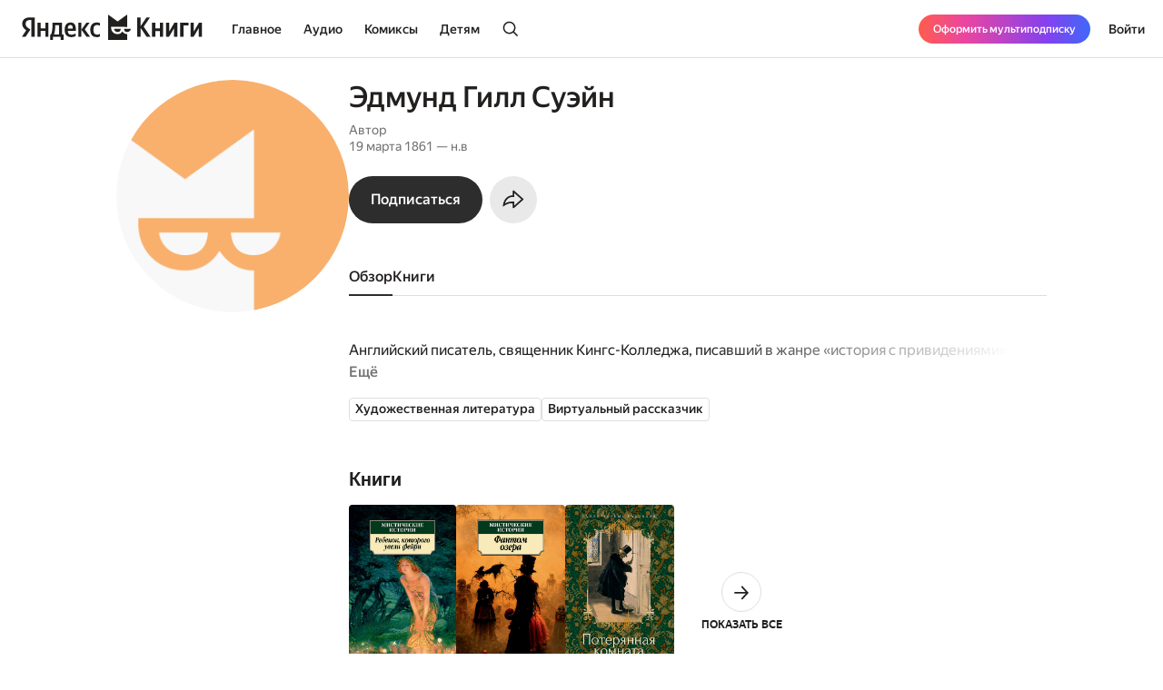

--- FILE ---
content_type: text/html; charset=utf-8
request_url: https://books.yandex.ru/authors/CueqZRoJ
body_size: 42843
content:
<!DOCTYPE html><html lang="ru" data-os="Mac OS" prefix="og: http://ogp.me/ns# book: http://ogp.me/ns/book#" class="__variable_aaa4cf __variable_905d3d desktop"><head><meta charSet="utf-8"/><meta charSet="utf-8"/><meta name="viewport" content="width=device-width, initial-scale=1, viewport-fit=cover"/><link rel="stylesheet" href="https://yastatic.net/s3/bookmate/frontend_next/_next/static/css/6f8d53de09781935.css" data-precedence="next"/><link rel="stylesheet" href="https://yastatic.net/s3/bookmate/frontend_next/_next/static/css/705c7491338ac03f.css" data-precedence="next"/><link rel="stylesheet" href="https://yastatic.net/s3/bookmate/frontend_next/_next/static/css/d90621e881d1669a.css" data-precedence="next"/><link rel="stylesheet" href="https://yastatic.net/s3/bookmate/frontend_next/_next/static/css/334e2760b377255e.css" data-precedence="next"/><link rel="stylesheet" href="https://yastatic.net/s3/bookmate/frontend_next/_next/static/css/7b7e7d0f77751f75.css" data-precedence="next"/><link rel="stylesheet" href="https://yastatic.net/s3/bookmate/frontend_next/_next/static/css/f1f2c3d2f17a3000.css" data-precedence="next"/><link rel="stylesheet" href="https://yastatic.net/s3/bookmate/frontend_next/_next/static/css/d4f9236051cd0c12.css" data-precedence="next"/><link rel="stylesheet" href="https://yastatic.net/s3/bookmate/frontend_next/_next/static/css/adf144836e662f90.css" data-precedence="next"/><link rel="stylesheet" href="https://yastatic.net/s3/bookmate/frontend_next/_next/static/css/928d083c4d283b1b.css" data-precedence="next"/><link rel="stylesheet" href="https://yastatic.net/s3/bookmate/frontend_next/_next/static/css/c7248bdb8c5bdedc.css" data-precedence="next"/><link rel="stylesheet" href="https://yastatic.net/s3/bookmate/frontend_next/_next/static/css/92aba60c85448fee.css" data-precedence="next"/><link rel="stylesheet" href="https://yastatic.net/s3/bookmate/frontend_next/_next/static/css/e7c438467301bda9.css" data-precedence="next"/><link rel="stylesheet" href="https://yastatic.net/s3/bookmate/frontend_next/_next/static/css/aefb6f1652476f41.css" data-precedence="next"/><link rel="stylesheet" href="https://yastatic.net/s3/bookmate/frontend_next/_next/static/css/7edc40859da90ec6.css" data-precedence="next"/><link href="https://yastatic.net/s3/bookmate/frontend_next/_next/static/css/35700003abc67f04.css" rel="stylesheet" as="style" data-precedence="dynamic"/><link href="https://yastatic.net/s3/bookmate/frontend_next/_next/static/css/765ec60576f52595.css" rel="stylesheet" as="style" data-precedence="dynamic"/><link href="https://yastatic.net/s3/bookmate/frontend_next/_next/static/css/c539c62cebc10440.css" rel="stylesheet" as="style" data-precedence="dynamic"/><link href="https://yastatic.net/s3/bookmate/frontend_next/_next/static/css/d95888ca7c5f4671.css" rel="stylesheet" as="style" data-precedence="dynamic"/><link href="https://yastatic.net/s3/bookmate/frontend_next/_next/static/css/fa217fdedea2a12a.css" rel="stylesheet" as="style" data-precedence="dynamic"/><link rel="preload" as="script" fetchPriority="low" href="https://yastatic.net/s3/bookmate/frontend_next/_next/static/chunks/webpack-550e684c58209210.js"/><script src="https://yastatic.net/s3/bookmate/frontend_next/_next/static/chunks/3b73f78f-8750006207e55d22.js" async=""></script><script src="https://yastatic.net/s3/bookmate/frontend_next/_next/static/chunks/22351-bc9486e9c54567da.js" async=""></script><script src="https://yastatic.net/s3/bookmate/frontend_next/_next/static/chunks/main-app-d4ea8a5dbff6e423.js" async=""></script><script src="https://yastatic.net/s3/bookmate/frontend_next/_next/static/chunks/53588-d8d5f519a6a51892.js" async=""></script><script src="https://yastatic.net/s3/bookmate/frontend_next/_next/static/chunks/45017-039dc7e0a5641d46.js" async=""></script><script src="https://yastatic.net/s3/bookmate/frontend_next/_next/static/chunks/88664-c67b7bbc201aade2.js" async=""></script><script src="https://yastatic.net/s3/bookmate/frontend_next/_next/static/chunks/10894-c151d6ffd7678e04.js" async=""></script><script src="https://yastatic.net/s3/bookmate/frontend_next/_next/static/chunks/12123-3a73a0f383735230.js" async=""></script><script src="https://yastatic.net/s3/bookmate/frontend_next/_next/static/chunks/19320-9fc4039fa099ac1e.js" async=""></script><script src="https://yastatic.net/s3/bookmate/frontend_next/_next/static/chunks/75502-12b2a659fd04d5f5.js" async=""></script><script src="https://yastatic.net/s3/bookmate/frontend_next/_next/static/chunks/92025-9f136f006e904869.js" async=""></script><script src="https://yastatic.net/s3/bookmate/frontend_next/_next/static/chunks/app/global-error-9253329f28a4ad44.js" async=""></script><script src="https://yastatic.net/s3/bookmate/frontend_next/_next/static/chunks/7da38cd8-6d76fdec963b378e.js" async=""></script><script src="https://yastatic.net/s3/bookmate/frontend_next/_next/static/chunks/87132-59e3918cacbd584d.js" async=""></script><script src="https://yastatic.net/s3/bookmate/frontend_next/_next/static/chunks/60029-ecf4746bc3fc5579.js" async=""></script><script src="https://yastatic.net/s3/bookmate/frontend_next/_next/static/chunks/57747-0f913bbeeb6df284.js" async=""></script><script src="https://yastatic.net/s3/bookmate/frontend_next/_next/static/chunks/9385-fb0b0bfbf5fb2dcf.js" async=""></script><script src="https://yastatic.net/s3/bookmate/frontend_next/_next/static/chunks/85456-db40b2bc80518ec1.js" async=""></script><script src="https://yastatic.net/s3/bookmate/frontend_next/_next/static/chunks/56602-f530f7dc910e57c2.js" async=""></script><script src="https://yastatic.net/s3/bookmate/frontend_next/_next/static/chunks/1271-6bb0a370d81346fa.js" async=""></script><script src="https://yastatic.net/s3/bookmate/frontend_next/_next/static/chunks/56897-21beaba6f782aa09.js" async=""></script><script src="https://yastatic.net/s3/bookmate/frontend_next/_next/static/chunks/95655-82062a71c59e60e7.js" async=""></script><script src="https://yastatic.net/s3/bookmate/frontend_next/_next/static/chunks/2806-a6a75ffb5b5ad435.js" async=""></script><script src="https://yastatic.net/s3/bookmate/frontend_next/_next/static/chunks/76906-e97eb5a3419d7cd4.js" async=""></script><script src="https://yastatic.net/s3/bookmate/frontend_next/_next/static/chunks/50318-7f171d0bb5554fd7.js" async=""></script><script src="https://yastatic.net/s3/bookmate/frontend_next/_next/static/chunks/12083-5c8396ff2bcb9204.js" async=""></script><script src="https://yastatic.net/s3/bookmate/frontend_next/_next/static/chunks/95836-25fbf4d40097cfbb.js" async=""></script><script src="https://yastatic.net/s3/bookmate/frontend_next/_next/static/chunks/19781-bec6bdb0a47c0060.js" async=""></script><script src="https://yastatic.net/s3/bookmate/frontend_next/_next/static/chunks/44528-1e8d58b0f4ddde11.js" async=""></script><script src="https://yastatic.net/s3/bookmate/frontend_next/_next/static/chunks/75078-b31c00ca5fcbe2c2.js" async=""></script><script src="https://yastatic.net/s3/bookmate/frontend_next/_next/static/chunks/20057-7385411048323755.js" async=""></script><script src="https://yastatic.net/s3/bookmate/frontend_next/_next/static/chunks/28714-f4aa29d2fb971926.js" async=""></script><script src="https://yastatic.net/s3/bookmate/frontend_next/_next/static/chunks/82276-35a246edcfe92da3.js" async=""></script><script src="https://yastatic.net/s3/bookmate/frontend_next/_next/static/chunks/app/%5Blocale%5D/(default)/persons/%5Buuid%5D/page-a1ef87fff0ecc4ca.js" async=""></script><script src="https://yastatic.net/s3/bookmate/frontend_next/_next/static/chunks/69665-f17c2558415f5dd3.js" async=""></script><script src="https://yastatic.net/s3/bookmate/frontend_next/_next/static/chunks/87084-8c679fe21d31169d.js" async=""></script><script src="https://yastatic.net/s3/bookmate/frontend_next/_next/static/chunks/85817-cb92c4e8a58592f4.js" async=""></script><script src="https://yastatic.net/s3/bookmate/frontend_next/_next/static/chunks/app/%5Blocale%5D/(default)/layout-c4b60cd751583753.js" async=""></script><script src="https://yastatic.net/s3/bookmate/frontend_next/_next/static/chunks/app/%5Blocale%5D/(default)/error-b270ab3d906e05b6.js" async=""></script><script src="https://yastatic.net/s3/bookmate/frontend_next/_next/static/chunks/78723-c9a4ce516a288d1b.js" async=""></script><script src="https://yastatic.net/s3/bookmate/frontend_next/_next/static/chunks/app/layout-8fe7ca8fac9d5e0e.js" async=""></script><script src="https://yastatic.net/s3/bookmate/frontend_next/_next/static/chunks/34504-96c1950fbd8c13de.js" async=""></script><script src="https://yastatic.net/s3/bookmate/frontend_next/_next/static/chunks/4469-b6bfd392f5d9d18a.js" async=""></script><script src="https://yastatic.net/s3/bookmate/frontend_next/_next/static/chunks/app/%5Blocale%5D/(default)/not-found-6f3430d54562422b.js" async=""></script><script src="https://yastatic.net/s3/bookmate/frontend_next/_next/static/chunks/app/error-0d524bae83e55f75.js" async=""></script><script src="https://yastatic.net/s3/bookmate/frontend_next/_next/static/chunks/90053-d955cca148634aa8.js" async=""></script><script src="https://yastatic.net/s3/bookmate/frontend_next/_next/static/chunks/88367-fb72fb3edc4966a8.js" async=""></script><script src="https://yastatic.net/s3/bookmate/frontend_next/_next/static/chunks/app/%5Blocale%5D/(default)/persons/%5Buuid%5D/layout-c760551aa65dc891.js" async=""></script><link rel="preload" href="https://yastatic.net/s3/bookmate/frontend_next/_next/static/chunks/3344-4d2090821083a7c6.js" as="script" fetchPriority="low"/><link rel="preload" href="https://yastatic.net/s3/bookmate/frontend_next/_next/static/chunks/3245.ddf3921efa54fcfe.js" as="script" fetchPriority="low"/><link rel="preload" href="https://yastatic.net/s3/bookmate/frontend_next/_next/static/chunks/37869.1d432c3f6b273c85.js" as="script" fetchPriority="low"/><link rel="preload" href="https://yastatic.net/s3/bookmate/frontend_next/_next/static/chunks/99498.4e24b5cc52e400a1.js" as="script" fetchPriority="low"/><link rel="preload" href="https://yastatic.net/s3/bookmate/frontend_next/_next/static/chunks/73273-525bb21411e7e111.js" as="script" fetchPriority="low"/><link rel="preload" href="https://yastatic.net/s3/bookmate/frontend_next/_next/static/chunks/78028-1b6856012ecc8625.js" as="script" fetchPriority="low"/><link rel="preload" href="https://yastatic.net/s3/bookmate/frontend_next/_next/static/chunks/694.397f389a20a7a70a.js" as="script" fetchPriority="low"/><link rel="preload" href="https://yastatic.net/s3/bookmate/frontend_next/_next/static/chunks/2092.fc1b9123a8533a3a.js" as="script" fetchPriority="low"/><meta name="next-size-adjust" content=""/><meta http-equiv="X-UA-Compatible" content="IE=edge"/><meta http-equiv="cleartype" content="on"/><meta name="mobile-web-app-capable" content="yes"/><meta name="apple-mobile-web-app-capable" content="yes"/><meta name="apple-mobile-web-app-status-bar-style" content="black"/><link rel="manifest" href="/next-static/manifest.json?v=1"/><meta name="msapplication-tap-highlight" content="yes"/><meta name="HandheldFriendly" content="true"/><meta property="al:web:should_fallback" content="false"/><meta property="al:android:app_name" content="Яндекс Книги"/><meta property="al:android:package" content="ru.plus.bookmate"/><meta property="al:ios:url" content="https://redirect.appmetrica.yandex.com/serve/748542709802814784"/><meta property="al:android:url" content="https://redirect.appmetrica.yandex.com/serve/748542709802814784"/><link rel="mask-icon" href="/next-static/favicons/safari-pinned-tab-black.svg" color="#000000"/><link rel="apple-touch-icon" href="/next-static/favicons/apple-touch-icon.png?v=1"/><link rel="icon" href="/next-static/favicons/favicon.ico?v=1" sizes="32x32"/><link rel="icon" href="/next-static/favicons/favicon.svg?v=1" type="image/svg+xml"/><link rel="preconnect" href="https://mc.yandex.ru"/><link rel="preconnect" href="https://abt.s3.yandex.net"/><title>Автор Эдмунд Гилл Суэйн</title><meta name="description" content="Страница автора Эдмунд Гилл Суэйн на сайте или в приложении электронной библиотеки Яндекс Книги."/><meta name="vk:image" content="https://books.yandex.ru/og/authors/CueqZRoJ/opengraph-image?size=vk&amp;1769275584765"/><meta name="twitter:image" content="https://books.yandex.ru/og/authors/CueqZRoJ/opengraph-image?size=twitter&amp;1769275584765"/><meta name="facebook:image" content="https://books.yandex.ru/og/authors/CueqZRoJ/opengraph-image?size=default&amp;1769275584765"/><link rel="canonical" href="https://books.yandex.ru/authors/CueqZRoJ"/><link rel="alternate" hrefLang="ru-KZ" href="https://books.yandex.kz/authors/CueqZRoJ"/><link rel="alternate" hrefLang="ru-RU" href="https://books.yandex.ru/authors/CueqZRoJ"/><link rel="alternate" hrefLang="ru-UZ" href="https://books.yandex.uz/authors/CueqZRoJ"/><link rel="alternate" hrefLang="x-default" href="https://books.yandex.ru/authors/CueqZRoJ"/><meta property="og:title" content="Автор Эдмунд Гилл Суэйн"/><meta property="og:description" content="Эдмунд Гилл Суэйн в Яндекс Книгах — Английский писатель, священник Кингс-Колледжа, писавший в жанре «история с привидениями»."/><meta property="og:url" content="https://books.yandex.ru/authors/CueqZRoJ"/><meta property="og:locale" content="ru-ru"/><meta property="og:image:width" content="1200"/><meta property="og:image:height" content="630"/><meta property="og:image" content="https://books.yandex.ru/og/authors/CueqZRoJ/opengraph-image?size=default&amp;1769275584765"/><meta property="og:type" content="profile"/><meta name="twitter:card" content="summary_large_image"/><meta name="twitter:title" content="Автор Эдмунд Гилл Суэйн"/><meta name="twitter:description" content="Эдмунд Гилл Суэйн в Яндекс Книгах — Английский писатель, священник Кингс-Колледжа, писавший в жанре «история с привидениями»."/><meta name="twitter:image:width" content="1200"/><meta name="twitter:image:height" content="630"/><meta name="twitter:image" content="https://books.yandex.ru/og/authors/CueqZRoJ/opengraph-image?size=default&amp;1769275584765"/><meta property="al:ios:url" content="bookmateplus://author?uuid=CueqZRoJ"/><meta property="al:android:url" content="bookmateplus://author?uuid=CueqZRoJ"/><script type="application/ld+json">{"@type":"WebSite","@context":"https://schema.org","name":"Яндекс Книги"}</script><script>(self.__next_s=self.__next_s||[]).push([0,{"children":"\n            (function L(){if(\"undefined\"==typeof ResizeObserver){var a=document.createElement(\"script\");a.src=\"/next-static/polyfill/resizeObserver.js\",document.head.appendChild(a)}})();\n            null;\n        ","id":"polyfills"}])</script><meta name="baggage" content="sentry-environment=production,sentry-public_key=95920e8afff34638975f11fd8d7cfb36,sentry-trace_id=0c76e79ec07876f08bf1d08f201be0d7,sentry-sampled=false,sentry-sample_rand=0.5216324545396132,sentry-sample_rate=0.01"/><script src="https://yastatic.net/s3/bookmate/frontend_next/_next/static/chunks/polyfills-42372ed130431b0a.js" noModule=""></script><script>(window[Symbol.for("ApolloSSRDataTransport")] ??= []).push({"rehydrate":{},"events":[{"type":"started","options":{"variables":{"uuid":"CueqZRoJ","page":1,"perPage":10,"role":"author"},"fetchPolicy":"cache-first","query":"query AuthorSeries($uuid:String!$role:AuthorRestRole$page:Int$perPage:Int)@bff{authorSeries(uuid:$uuid role:$role page:$page perPage:$perPage){uuid series{...Series}}}fragment Image on ImagePayload{small large ratio placeholder background_color_hex}fragment ExternalLink on ExternalLinkPayload{kind url title image_url description background background_color}fragment AuthorObject on ContentAuthorPayload{uuid name locale about died_at born_at removed works_count image{...Image}external_links{...ExternalLink}}fragment Series on SeriesPayload{uuid title parts_count followers_count has_new_parts language kinds cover{...Image}authors{...AuthorObject}}","notifyOnNetworkStatusChange":false,"nextFetchPolicy":undefined},"id":"bfe34098-f607-4ee8-9647-c453316efd5f"},{"type":"next","value":{"data":{"authorSeries":{"uuid":"CueqZRoJ","series":[],"__typename":"AuthorSeriesPayload","headers":{"__typename":"ResponseHeaders","xRequestId":undefined}}}},"id":"bfe34098-f607-4ee8-9647-c453316efd5f"},{"type":"completed","id":"bfe34098-f607-4ee8-9647-c453316efd5f"}]})</script></head><body><!--$?--><template id="B:0"></template><header class="Header_headerContainer__Da5Xz"><div class="Header_header__9Wxwt"><div class="Header_logo__hpLPW Header_logoLoading__oeF18"><button class="ButtonBase_button__Rh4XL Button_button__Y6_d8 Button_size40__NLgDW Button_buttonPadding0__6CZWX Button_buttonRadius4__N0dvT Button_active__nUhFZ Header_logoButton__1ja3M" data-test-id="HEADER_LOGO" data-role="button"><svg xmlns="http://www.w3.org/2000/svg" width="199" height="32" fill="none" viewBox="0 0 199 28"><g fill="#22201F" clip-path="url(#clip0_1824_42464)"><path d="M45.912 28.174h-3.09V24.62h-8.558v3.553h-3.09v-6.272h1.02q.495-.99.803-2.348.309-1.391.495-2.935.185-1.544.247-3.152a80 80 0 0 0 .062-3.059V9.08h10.474v12.822h1.637zM10.536 6.052H8.867q-2.317 0-3.491 1.05T4.202 9.883q0 .99.216 1.73.216.711.618 1.329.434.618 1.05 1.174.65.524 1.515 1.112l1.884 1.267-5.438 8.126H0l4.882-7.261q-1.05-.741-1.885-1.514a9 9 0 0 1-1.36-1.637 7.6 7.6 0 0 1-.865-1.854 8.6 8.6 0 0 1-.278-2.256q0-1.545.526-2.811a5.9 5.9 0 0 1 1.606-2.194q1.05-.927 2.596-1.421 1.575-.525 3.614-.525h5.438V24.62h-3.738zM50.609 18.07q.091 2.1.988 3.12t3.028 1.02q1.297 0 2.565-.433 1.297-.464 2.131-1.02v2.812q-.803.556-2.039.958t-2.966.402q-3.46 0-5.345-1.978-1.854-1.977-1.854-6.055 0-1.761.371-3.245.402-1.482 1.205-2.564a5.3 5.3 0 0 1 2.008-1.7q1.236-.617 2.874-.617 1.328 0 2.41.401 1.112.402 1.884 1.298.773.896 1.174 2.317.433 1.39.433 3.43v1.854zM29.32 9.08v15.54h-3.368v-6.58h-5.221v6.58h-3.368V9.08h3.368v6.24h5.221V9.08zm36.303 7.724v7.817h-3.367V9.08h3.367v7.508l5.438-7.508h3.522l-5.283 7.291 5.963 8.25h-3.955zm16.839 8.126q-3.645 0-5.407-2.07-1.73-2.07-1.73-5.994 0-1.761.432-3.245.464-1.514 1.329-2.564A6.05 6.05 0 0 1 79.28 9.39q1.297-.618 3.027-.618 1.329 0 2.287.216.957.186 1.514.525v2.966q-.525-.339-1.452-.649a6.1 6.1 0 0 0-1.947-.308q-1.884 0-2.904 1.328-.99 1.297-.989 3.924 0 2.502.896 3.955.896 1.452 2.966 1.452 1.113 0 1.916-.278a7 7 0 0 0 1.514-.773v2.843a4.9 4.9 0 0 1-1.545.71q-.865.248-2.101.248M40.907 11.799h-4.14v.648q0 1.02-.062 2.287-.061 1.267-.216 2.564-.154 1.298-.433 2.503-.246 1.205-.648 2.1h5.499zm12.606-.31q-1.422 0-2.132 1.051-.71 1.02-.772 2.997h5.437v-.402q0-.771-.123-1.42a3.3 3.3 0 0 0-.433-1.175 2 2 0 0 0-.772-.772q-.464-.278-1.205-.278"></path><path fill-rule="evenodd" d="M110.703 18.573c-1.255 2.103-3.203 3.03-5.251 3.03-4.095 0-7.145-2.88-7.145-7.2v-.214c0-.204.008-.391.021-.587l17.656.027V.024l-10.547 7.613L94.945 0v28h21.039v-6.397c-2.037-.008-3.891-.935-5.281-3.03" clip-rule="evenodd"></path><path fill-rule="evenodd" d="M105.453 19.257c2.062 0 3.325-1.067 3.491-3.468h-7.495c.328 2.162 1.998 3.467 4.004 3.467M112.464 15.789h7.585c-.328 2.162-2.09 3.467-4.096 3.467-2.061 0-3.324-1.066-3.489-3.467" clip-rule="evenodd"></path><path d="M189.323 9.08v9.64l5.623-9.64h3.275v15.54h-3.553v-9.608l-5.623 9.609h-3.275V9.08zM183.606 9.08v2.904h-5.685v12.637h-3.677V9.08zM162.259 9.08v9.64l5.623-9.64h3.275v15.54h-3.553v-9.608l-5.624 9.609h-3.275V9.08zM155.614 9.08v15.54h-3.677v-6.488h-4.913v6.489h-3.676V9.08h3.676v6.148h4.913V9.08zM130.642 14.548v10.073h-3.738V3.148h3.738v9.887l6.643-9.887h3.8l-6.921 10.226 7.632 11.247h-4.357z"></path></g><defs><clipPath id="clip0_1824_42464"><path fill="#fff" d="M0 0h198.897v28H0z"></path></clipPath></defs></svg></button></div></div></header><!--/$--><div class="main-content MainLayout_content__p_cdm"><script type="application/ld+json">{"@context":"https://schema.org","@type":"Person","name":"Эдмунд Гилл Суэйн","image":"https://api.bookmate.ru/pipeline/authors/default0-9791a4840c6a7afd6f7b6f8f0daf22b5bb4ca05d30ddb7114dc919b8ccbf6025.png","description":"Английский писатель, священник Кингс-Колледжа, писавший в жанре «история с привидениями».","url":"https://books.yandex.ru/authors/CueqZRoJ"}</script><div><div class="PersonPageDesktopLayout_container__s8QRc"><div class="PersonPageLeftColumn_container__PS_Z4 PersonPageDesktopLayout_left__mLVVD"><div data-test-id="COVER" class="Cover_container__jrDcO Cover_containerOverlay__BOgd1 PersonPageAvatar_avatar__zqR3U PersonPageLeftColumn_avatar__AlB9d"><img alt="Эдмунд Гилл Суэйн" loading="lazy" width="0" height="0" decoding="async" data-nimg="1" class="Cover_image__ZAscW PersonPageAvatar_image__QIfVh" style="color:transparent;background-size:cover;background-position:50% 50%;background-repeat:no-repeat;background-image:url(&quot;data:image/svg+xml;charset=utf-8,%3Csvg xmlns=&#x27;http://www.w3.org/2000/svg&#x27; %3E%3Cfilter id=&#x27;b&#x27; color-interpolation-filters=&#x27;sRGB&#x27;%3E%3CfeGaussianBlur stdDeviation=&#x27;20&#x27;/%3E%3CfeColorMatrix values=&#x27;1 0 0 0 0 0 1 0 0 0 0 0 1 0 0 0 0 0 100 -1&#x27; result=&#x27;s&#x27;/%3E%3CfeFlood x=&#x27;0&#x27; y=&#x27;0&#x27; width=&#x27;100%25&#x27; height=&#x27;100%25&#x27;/%3E%3CfeComposite operator=&#x27;out&#x27; in=&#x27;s&#x27;/%3E%3CfeComposite in2=&#x27;SourceGraphic&#x27;/%3E%3CfeGaussianBlur stdDeviation=&#x27;20&#x27;/%3E%3C/filter%3E%3Cimage width=&#x27;100%25&#x27; height=&#x27;100%25&#x27; x=&#x27;0&#x27; y=&#x27;0&#x27; preserveAspectRatio=&#x27;none&#x27; style=&#x27;filter: url(%23b);&#x27; href=&#x27;[data-uri]&#x27;/%3E%3C/svg%3E&quot;)" src="https://api.bookmate.ru/pipeline/authors/default0-9791a4840c6a7afd6f7b6f8f0daf22b5bb4ca05d30ddb7114dc919b8ccbf6025.png"/><div></div></div><!--$--><!--/$--></div><div class="PersonPageDesktopLayout_center__FXmza"><div class="PersonPageHeader_container__STqcL"><div data-test-id="COVER" class="Cover_container__jrDcO Cover_containerOverlay__BOgd1 PersonPageAvatar_avatar__zqR3U PersonPageHeader_avatar__h_T9m"><img alt="Эдмунд Гилл Суэйн" loading="lazy" width="0" height="0" decoding="async" data-nimg="1" class="Cover_image__ZAscW PersonPageAvatar_image__QIfVh" style="color:transparent;background-size:cover;background-position:50% 50%;background-repeat:no-repeat;background-image:url(&quot;data:image/svg+xml;charset=utf-8,%3Csvg xmlns=&#x27;http://www.w3.org/2000/svg&#x27; %3E%3Cfilter id=&#x27;b&#x27; color-interpolation-filters=&#x27;sRGB&#x27;%3E%3CfeGaussianBlur stdDeviation=&#x27;20&#x27;/%3E%3CfeColorMatrix values=&#x27;1 0 0 0 0 0 1 0 0 0 0 0 1 0 0 0 0 0 100 -1&#x27; result=&#x27;s&#x27;/%3E%3CfeFlood x=&#x27;0&#x27; y=&#x27;0&#x27; width=&#x27;100%25&#x27; height=&#x27;100%25&#x27;/%3E%3CfeComposite operator=&#x27;out&#x27; in=&#x27;s&#x27;/%3E%3CfeComposite in2=&#x27;SourceGraphic&#x27;/%3E%3CfeGaussianBlur stdDeviation=&#x27;20&#x27;/%3E%3C/filter%3E%3Cimage width=&#x27;100%25&#x27; height=&#x27;100%25&#x27; x=&#x27;0&#x27; y=&#x27;0&#x27; preserveAspectRatio=&#x27;none&#x27; style=&#x27;filter: url(%23b);&#x27; href=&#x27;[data-uri]&#x27;/%3E%3C/svg%3E&quot;)" src="https://api.bookmate.ru/pipeline/authors/default0-9791a4840c6a7afd6f7b6f8f0daf22b5bb4ca05d30ddb7114dc919b8ccbf6025.png"/><div></div></div><div class="PersonPageHeader_center__hy_jd"><h1 class="Typography_typography__c4nNy Typography_TitleL32Medium__4D56s">Эдмунд Гилл Суэйн</h1><p class="Typography_typography__c4nNy Typography_TextM14Regular__A7__w PersonPageHeaderInfo_info__Uonr2 PersonPageHeader_info__rEuwN">Автор<br/>19 марта 1861 — н.в</p><!--$--><!--/$--><div class="PersonPageHeaderButtons_container__zdzpb PersonPageHeader_buttons__3mIU2"><button class="ButtonBase_button__Rh4XL Button_button__Y6_d8 Button_size20__uw_0T Button_buttonPadding16__hUTwZ Button_buttonRadius4__N0dvT Button_active__nUhFZ Button_buttonPrimary__pIWlT PersonPageHeaderSubscriptionButton_button__HL4Ix ButtonBase_buttonFillIcon__ARPmg" data-role="button"><span class="Typography_typography__c4nNy Typography_TextM16Medium__Dabd9">Подписаться</span></button><button class="ButtonBase_button__Rh4XL Button_button__Y6_d8 Button_size20__uw_0T Button_buttonPadding16__hUTwZ Button_buttonRadius4__N0dvT Button_active__nUhFZ Button_buttonIconOnly__T4jzm Button_buttonSecondary__j9cpf PersonPageHeaderButtons_button__O_lrq ButtonBase_buttonFillIcon__ARPmg" aria-expanded="false" aria-haspopup="dialog" data-role="button"><svg xmlns="http://www.w3.org/2000/svg" width="24" height="24" fill="none" viewBox="0 0 20 20"><path fill="#22201F" fill-rule="evenodd" d="M7.824 13.27c.511-.03 1.005-.03 1.5-.03v3.658a.833.833 0 0 0 1.389.621l7.754-6.925 1.126-1.006-1.126-1.006-7.754-6.925a.833.833 0 0 0-1.389.621v3.657c-4.582 0-8.044 3.6-8.767 8.572q-.139.95-.14 1.96c.546-.419 1.06-.783 1.547-1.1 2.481-1.614 4.253-2.003 5.86-2.097m-5.517.139c1.024-.569 1.959-.953 2.844-1.207 1.609-.461 2.96-.461 4.128-.461h1.545v3.667l6.517-5.82-6.517-5.82v3.667h-1.5c-3.264 0-6.028 2.31-7.017 5.974M9.714 16.4" clip-rule="evenodd"></path></svg></button><!--$--><!--$!--><template data-dgst="BAILOUT_TO_CLIENT_SIDE_RENDERING"></template><!--/$--><!--/$--></div></div></div><!--$?--><template id="B:1"></template><div class="PersonSkeletonTabs_tabs__qyB_Y PersonPageTabs_wrapper__zY8Fv PersonPageDesktopLayout_tabs__8XHFu"><div class="PersonSkeletonTabs_tab__MBq2k"></div><div class="PersonSkeletonTabs_tab__MBq2k"></div><div class="PersonSkeletonTabs_tab__MBq2k"></div><div class="PersonSkeletonTabs_tab__MBq2k"></div><div class="PersonSkeletonTabs_tab__MBq2k"></div><div class="PersonSkeletonTabs_tab__MBq2k"></div><div class="PersonSkeletonTabs_tab__MBq2k"></div></div><!--/$--><div class="PersonPageDesktopLayout_content__XN8lb"><!--$?--><template id="B:2"></template><div class="PersonSkeletonMainTab_container__mV217"><div><div class="PersonSkeletonMainTab_text___E_Oz"></div><div class="PersonSkeletonMainTab_text___E_Oz"></div><div class="PersonSkeletonMainTab_text___E_Oz"></div></div><div class="PersonSkeletonMainTab_topics__2QRmf"><div class="PersonSkeletonMainTab_topic__oAG2X"></div><div class="PersonSkeletonMainTab_topic__oAG2X"></div><div class="PersonSkeletonMainTab_topic__oAG2X"></div><div class="PersonSkeletonMainTab_topic__oAG2X"></div></div><div class="PersonSkeletonMainTab_editorChoice__X8s_a"><div class="PersonSkeletonMainTab_editorChoiceTitle__uh_gL"></div><div class="PersonSkeletonMainTab_editorChoiceBody__eLS2j"></div></div><div class="SliderSkeleton_container__XgQBY PersonSkeletonMainTab_slider__Yewg3"><div class="SliderSkeleton_title__NVFpf"></div><div class="SliderSkeleton_feed__DAPv7"><div class=""><div class="SliderSkeleton_image__iwgF5"></div><div class="SliderSkeleton_author__sqtIr"></div><div class="SliderSkeleton_descriptionTop__42U42"></div><div class="SliderSkeleton_descriptionBottom__1RLFp"></div></div><div class=""><div class="SliderSkeleton_image__iwgF5"></div><div class="SliderSkeleton_author__sqtIr"></div><div class="SliderSkeleton_descriptionTop__42U42"></div><div class="SliderSkeleton_descriptionBottom__1RLFp"></div></div><div class=""><div class="SliderSkeleton_image__iwgF5"></div><div class="SliderSkeleton_author__sqtIr"></div><div class="SliderSkeleton_descriptionTop__42U42"></div><div class="SliderSkeleton_descriptionBottom__1RLFp"></div></div><div class=""><div class="SliderSkeleton_image__iwgF5"></div><div class="SliderSkeleton_author__sqtIr"></div><div class="SliderSkeleton_descriptionTop__42U42"></div><div class="SliderSkeleton_descriptionBottom__1RLFp"></div></div><div class=""><div class="SliderSkeleton_image__iwgF5"></div><div class="SliderSkeleton_author__sqtIr"></div><div class="SliderSkeleton_descriptionTop__42U42"></div><div class="SliderSkeleton_descriptionBottom__1RLFp"></div></div><div class=""><div class="SliderSkeleton_image__iwgF5"></div><div class="SliderSkeleton_author__sqtIr"></div><div class="SliderSkeleton_descriptionTop__42U42"></div><div class="SliderSkeleton_descriptionBottom__1RLFp"></div></div></div></div><div class="SliderSkeleton_container__XgQBY PersonSkeletonMainTab_slider__Yewg3"><div class="SliderSkeleton_title__NVFpf"></div><div class="SliderSkeleton_feed__DAPv7"><div class="SliderSkeleton_audio__Rsrfy"><div class="SliderSkeleton_image__iwgF5"></div><div class="SliderSkeleton_author__sqtIr"></div><div class="SliderSkeleton_descriptionTop__42U42"></div><div class="SliderSkeleton_descriptionBottom__1RLFp"></div></div><div class="SliderSkeleton_audio__Rsrfy"><div class="SliderSkeleton_image__iwgF5"></div><div class="SliderSkeleton_author__sqtIr"></div><div class="SliderSkeleton_descriptionTop__42U42"></div><div class="SliderSkeleton_descriptionBottom__1RLFp"></div></div><div class="SliderSkeleton_audio__Rsrfy"><div class="SliderSkeleton_image__iwgF5"></div><div class="SliderSkeleton_author__sqtIr"></div><div class="SliderSkeleton_descriptionTop__42U42"></div><div class="SliderSkeleton_descriptionBottom__1RLFp"></div></div><div class="SliderSkeleton_audio__Rsrfy"><div class="SliderSkeleton_image__iwgF5"></div><div class="SliderSkeleton_author__sqtIr"></div><div class="SliderSkeleton_descriptionTop__42U42"></div><div class="SliderSkeleton_descriptionBottom__1RLFp"></div></div><div class="SliderSkeleton_audio__Rsrfy"><div class="SliderSkeleton_image__iwgF5"></div><div class="SliderSkeleton_author__sqtIr"></div><div class="SliderSkeleton_descriptionTop__42U42"></div><div class="SliderSkeleton_descriptionBottom__1RLFp"></div></div><div class="SliderSkeleton_audio__Rsrfy"><div class="SliderSkeleton_image__iwgF5"></div><div class="SliderSkeleton_author__sqtIr"></div><div class="SliderSkeleton_descriptionTop__42U42"></div><div class="SliderSkeleton_descriptionBottom__1RLFp"></div></div></div></div><div class="SliderSkeleton_container__XgQBY PersonSkeletonMainTab_slider__Yewg3"><div class="SliderSkeleton_title__NVFpf"></div><div class="SliderSkeleton_feed__DAPv7"><div class=""><div class="SliderSkeleton_image__iwgF5"></div><div class="SliderSkeleton_author__sqtIr"></div><div class="SliderSkeleton_descriptionTop__42U42"></div><div class="SliderSkeleton_descriptionBottom__1RLFp"></div></div><div class=""><div class="SliderSkeleton_image__iwgF5"></div><div class="SliderSkeleton_author__sqtIr"></div><div class="SliderSkeleton_descriptionTop__42U42"></div><div class="SliderSkeleton_descriptionBottom__1RLFp"></div></div><div class=""><div class="SliderSkeleton_image__iwgF5"></div><div class="SliderSkeleton_author__sqtIr"></div><div class="SliderSkeleton_descriptionTop__42U42"></div><div class="SliderSkeleton_descriptionBottom__1RLFp"></div></div><div class=""><div class="SliderSkeleton_image__iwgF5"></div><div class="SliderSkeleton_author__sqtIr"></div><div class="SliderSkeleton_descriptionTop__42U42"></div><div class="SliderSkeleton_descriptionBottom__1RLFp"></div></div><div class=""><div class="SliderSkeleton_image__iwgF5"></div><div class="SliderSkeleton_author__sqtIr"></div><div class="SliderSkeleton_descriptionTop__42U42"></div><div class="SliderSkeleton_descriptionBottom__1RLFp"></div></div><div class=""><div class="SliderSkeleton_image__iwgF5"></div><div class="SliderSkeleton_author__sqtIr"></div><div class="SliderSkeleton_descriptionTop__42U42"></div><div class="SliderSkeleton_descriptionBottom__1RLFp"></div></div></div></div></div><!--/$--></div><div class="PersonPageDesktopLayout_breadcrumbs__l2G_2"><ol itemScope="" class="Breadcrumbs_breadcrumbs__cQlgD" itemType="http://schema.org/BreadcrumbList"><li itemScope="" class="BreadcrumbItem_item__wQ6Si" itemProp="itemListElement" itemType="http://schema.org/ListItem"><a itemProp="item" text="Главное" class="Link_link__O0n7o BreadcrumbItem_link__4q3zH" href="/books"><span itemProp="name">Главное</span></a><meta itemProp="position" content="1"/></li><li itemScope="" class="BreadcrumbItem_item__wQ6Si" itemProp="itemListElement" itemType="http://schema.org/ListItem"><span itemProp="item" uuid="CueqZRoJ" text="Эдмунд Гилл Суэйн" href="/authors/CueqZRoJ" class="BreadcrumbItem_link__4q3zH BreadcrumbItem_disabled__kbdNO"><span itemProp="name">Эдмунд Гилл Суэйн</span></span><meta itemProp="position" content="2"/></li></ol></div></div><div class="PersonPageDesktopLayout_right__057wJ"></div></div><footer data-test-id="APP_OFFER_FOOTER" class="PageFooter_container__1swRb hidden-on-document-complete-flex PersonPageDesktopLayout_footer__OYPrx"><div class="PageFooter_contacts__qxIna"><div><div class="PageFooter_social__oXQ2o"><a data-test-id="APP_OFFER_FOOTER_TELEGRAM" target="_blank" rel="nofollow" href="https://t.me/booksyandex?utm_place=page_footer" class="Link_link__O0n7o ButtonBase_button__Rh4XL Button_button__Y6_d8 Button_buttonPadding0__6CZWX Button_buttonRadius4__N0dvT Button_active__nUhFZ"><img alt="https://t.me/booksyandex" loading="lazy" width="32" height="32" decoding="async" data-nimg="1" class="PageFooter_icon__38LAl PageFooter_telegram__CFHGa" style="color:transparent" src="https://yastatic.net/s3/bookmate/frontend_next/_next/static/media/telegram.7be60705.svg"/></a><a data-test-id="APP_OFFER_FOOTER_VK" target="_blank" rel="nofollow" href="https://vk.com/booksyandex?utm_place=page_footer" class="Link_link__O0n7o ButtonBase_button__Rh4XL Button_button__Y6_d8 Button_buttonPadding0__6CZWX Button_buttonRadius4__N0dvT Button_active__nUhFZ"><img alt="https://vk.com/booksyandex" loading="lazy" width="32" height="32" decoding="async" data-nimg="1" class="PageFooter_icon__38LAl PageFooter_vk__2PzfE" style="color:transparent" src="https://yastatic.net/s3/bookmate/frontend_next/_next/static/media/vk.4126990f.svg"/></a></div><div class="PageFooter_links__jOEOa"><a data-test-id="APP_OFFER_FOOTER_USER_AGREEMENT" target="_blank" rel="nofollow" href="https://yandex.ru/legal/yandex_books_termsofuse/?utm_place=page_footer" class="Link_link__O0n7o PageFooter_link__Mkc2X">Пользовательское соглашение</a><a data-test-id="APP_OFFER_FOOTER_PRIVACY_POLICY" target="_blank" rel="nofollow" href="https://yandex.ru/legal/confidential/?utm_place=page_footer" class="Link_link__O0n7o PageFooter_link__Mkc2X">Политика конфиденциальности</a><a data-test-id="APP_OFFER_FOOTER_TERMS" target="_blank" rel="nofollow" href="https://yandex.ru/legal/yandex_plus_conditions?utm_place=page_footer" class="Link_link__O0n7o PageFooter_link__Mkc2X">Условия подписки</a><a data-test-id="APP_OFFER_FOOTER_RULES" target="_blank" href="https://books.yandex.ru/legal/recommendations/ru/?force-web=true&amp;utm_place=page_footer" class="Link_link__O0n7o PageFooter_link__Mkc2X">Правила рекомендаций</a><a data-test-id="APP_OFFER_FOOTER_HELP" target="_blank" rel="nofollow" href="https://yandex.ru/support/books?utm_place=page_footer" class="Link_link__O0n7o PageFooter_link__Mkc2X">Справка</a><a data-test-id="APP_OFFER_FOOTER_CHAT" target="_blank" rel="nofollow" href="https://yandex.ru/chat/#/user/ffb26405-fada-9043-7ae6-a5ee5d6c846b?utm_place=page_footer" class="Link_link__O0n7o PageFooter_link__Mkc2X PageFooter_chat__HHYEv">Чат с поддержкой</a></div></div><div class="PageFooter_right__NuqtF"><span class="PageFooter_copyright__IF4vF" data-test-id="APP_OFFER_FOOTER_COPYRIGHT">© 2026, Яндекс Музыка</span><div data-test-id="APP_OFFER_FOOTER_OWNER" class="PageFooter_owner__0T9B5"><span class="PageFooter_chunk__KoTT7">Проект компании </span><a data-test-id="APP_OFFER_FOOTER_YANDEX_LINK" target="_blank" rel="nofollow" href="https://yandex.ru/all?utm_place=page_footer" class="Link_link__O0n7o PageFooter_yandex__sJcni"><svg xmlns="http://www.w3.org/2000/svg" width="52" height="16" viewBox="0 0 52 16" class="PageFooter_yandexImage__mSdsY" loading="lazy" alt="yandex"><path d="M6.876 13.152h2.206V.137H5.873C2.646.137.95 1.84.95 4.35c0 2.004.93 3.184 2.59 4.401L.657 13.152h2.389l3.209-4.925-1.112-.768c-1.35-.936-2.006-1.667-2.006-3.24 0-1.386.948-2.322 2.753-2.322h.985zm42.54.188c1.002 0 1.713-.188 2.242-.581v-1.817c-.547.394-1.203.637-2.115.637-1.55 0-2.188-1.236-2.188-3.184 0-2.04.784-3.09 2.206-3.09.84 0 1.66.3 2.097.581V3.994c-.456-.262-1.258-.449-2.334-.449-2.771 0-4.212 2.041-4.212 4.907 0 3.146 1.404 4.887 4.303 4.887m-13.566-.825V10.7c-.675.468-1.806.88-2.863.88-1.587 0-2.188-.768-2.28-2.34h5.234v-1.18c0-3.278-1.404-4.514-3.574-4.514-2.644 0-3.902 2.079-3.902 4.925 0 3.278 1.568 4.87 4.34 4.87 1.385 0 2.406-.375 3.044-.825M15.974 3.733V7.46h-2.9V3.732h-2.17v9.42h2.17V9.22h2.9v3.933h2.17v-9.42zm11.961 7.66h-.966v-7.66h-6.328v.806c0 2.303-.145 5.28-.911 6.854h-.675v3.914h2.006v-2.154h4.868v2.154h2.006zm14.842 1.76h2.462l-3.483-5.075 3.064-4.345h-2.188l-3.064 4.345V3.732H37.4v9.42h2.17V8.527zM32.33 5.305c1.076 0 1.404.918 1.404 2.098v.187h-3.027c.055-1.498.584-2.285 1.623-2.285m-7.53 6.087h-3.064c.602-1.423.766-3.99.766-5.618v-.281H24.8z"></path></svg></a></div></div></div></footer></div></div><!--$?--><template id="B:3"></template><!--/$--><!--$!--><template data-dgst="BAILOUT_TO_CLIENT_SIDE_RENDERING"></template><!--/$--><script>requestAnimationFrame(function(){$RT=performance.now()});</script><script src="https://yastatic.net/s3/bookmate/frontend_next/_next/static/chunks/webpack-550e684c58209210.js" id="_R_" async=""></script><div hidden id="S:0"><header data-test-id="HEADER" class="Header_headerContainer__Da5Xz"><div class="Header_header__9Wxwt"><div class="Header_logo__hpLPW"><a data-test-id="HEADER_LOGO" class="Link_link__O0n7o ButtonBase_button__Rh4XL Button_button__Y6_d8 Button_size40__NLgDW Button_buttonPadding0__6CZWX Button_buttonRadius4__N0dvT Button_active__nUhFZ Header_logoButton__1ja3M" href="/"><svg xmlns="http://www.w3.org/2000/svg" width="199" height="32" fill="none" viewBox="0 0 199 28"><g fill="#22201F" clip-path="url(#clip0_1824_42464)"><path d="M45.912 28.174h-3.09V24.62h-8.558v3.553h-3.09v-6.272h1.02q.495-.99.803-2.348.309-1.391.495-2.935.185-1.544.247-3.152a80 80 0 0 0 .062-3.059V9.08h10.474v12.822h1.637zM10.536 6.052H8.867q-2.317 0-3.491 1.05T4.202 9.883q0 .99.216 1.73.216.711.618 1.329.434.618 1.05 1.174.65.524 1.515 1.112l1.884 1.267-5.438 8.126H0l4.882-7.261q-1.05-.741-1.885-1.514a9 9 0 0 1-1.36-1.637 7.6 7.6 0 0 1-.865-1.854 8.6 8.6 0 0 1-.278-2.256q0-1.545.526-2.811a5.9 5.9 0 0 1 1.606-2.194q1.05-.927 2.596-1.421 1.575-.525 3.614-.525h5.438V24.62h-3.738zM50.609 18.07q.091 2.1.988 3.12t3.028 1.02q1.297 0 2.565-.433 1.297-.464 2.131-1.02v2.812q-.803.556-2.039.958t-2.966.402q-3.46 0-5.345-1.978-1.854-1.977-1.854-6.055 0-1.761.371-3.245.402-1.482 1.205-2.564a5.3 5.3 0 0 1 2.008-1.7q1.236-.617 2.874-.617 1.328 0 2.41.401 1.112.402 1.884 1.298.773.896 1.174 2.317.433 1.39.433 3.43v1.854zM29.32 9.08v15.54h-3.368v-6.58h-5.221v6.58h-3.368V9.08h3.368v6.24h5.221V9.08zm36.303 7.724v7.817h-3.367V9.08h3.367v7.508l5.438-7.508h3.522l-5.283 7.291 5.963 8.25h-3.955zm16.839 8.126q-3.645 0-5.407-2.07-1.73-2.07-1.73-5.994 0-1.761.432-3.245.464-1.514 1.329-2.564A6.05 6.05 0 0 1 79.28 9.39q1.297-.618 3.027-.618 1.329 0 2.287.216.957.186 1.514.525v2.966q-.525-.339-1.452-.649a6.1 6.1 0 0 0-1.947-.308q-1.884 0-2.904 1.328-.99 1.297-.989 3.924 0 2.502.896 3.955.896 1.452 2.966 1.452 1.113 0 1.916-.278a7 7 0 0 0 1.514-.773v2.843a4.9 4.9 0 0 1-1.545.71q-.865.248-2.101.248M40.907 11.799h-4.14v.648q0 1.02-.062 2.287-.061 1.267-.216 2.564-.154 1.298-.433 2.503-.246 1.205-.648 2.1h5.499zm12.606-.31q-1.422 0-2.132 1.051-.71 1.02-.772 2.997h5.437v-.402q0-.771-.123-1.42a3.3 3.3 0 0 0-.433-1.175 2 2 0 0 0-.772-.772q-.464-.278-1.205-.278"></path><path fill-rule="evenodd" d="M110.703 18.573c-1.255 2.103-3.203 3.03-5.251 3.03-4.095 0-7.145-2.88-7.145-7.2v-.214c0-.204.008-.391.021-.587l17.656.027V.024l-10.547 7.613L94.945 0v28h21.039v-6.397c-2.037-.008-3.891-.935-5.281-3.03" clip-rule="evenodd"></path><path fill-rule="evenodd" d="M105.453 19.257c2.062 0 3.325-1.067 3.491-3.468h-7.495c.328 2.162 1.998 3.467 4.004 3.467M112.464 15.789h7.585c-.328 2.162-2.09 3.467-4.096 3.467-2.061 0-3.324-1.066-3.489-3.467" clip-rule="evenodd"></path><path d="M189.323 9.08v9.64l5.623-9.64h3.275v15.54h-3.553v-9.608l-5.623 9.609h-3.275V9.08zM183.606 9.08v2.904h-5.685v12.637h-3.677V9.08zM162.259 9.08v9.64l5.623-9.64h3.275v15.54h-3.553v-9.608l-5.624 9.609h-3.275V9.08zM155.614 9.08v15.54h-3.677v-6.488h-4.913v6.489h-3.676V9.08h3.676v6.148h4.913V9.08zM130.642 14.548v10.073h-3.738V3.148h3.738v9.887l6.643-9.887h3.8l-6.921 10.226 7.632 11.247h-4.357z"></path></g><defs><clipPath id="clip0_1824_42464"><path fill="#fff" d="M0 0h198.897v28H0z"></path></clipPath></defs></svg></a></div><!--$?--><template id="B:4"></template><div class="Header_loader__y5yRp"></div><!--/$--></div></header></div><script>$RB=[];$RV=function(a){$RT=performance.now();for(var b=0;b<a.length;b+=2){var c=a[b],e=a[b+1];null!==e.parentNode&&e.parentNode.removeChild(e);var f=c.parentNode;if(f){var g=c.previousSibling,h=0;do{if(c&&8===c.nodeType){var d=c.data;if("/$"===d||"/&"===d)if(0===h)break;else h--;else"$"!==d&&"$?"!==d&&"$~"!==d&&"$!"!==d&&"&"!==d||h++}d=c.nextSibling;f.removeChild(c);c=d}while(c);for(;e.firstChild;)f.insertBefore(e.firstChild,c);g.data="$";g._reactRetry&&requestAnimationFrame(g._reactRetry)}}a.length=0};
$RC=function(a,b){if(b=document.getElementById(b))(a=document.getElementById(a))?(a.previousSibling.data="$~",$RB.push(a,b),2===$RB.length&&("number"!==typeof $RT?requestAnimationFrame($RV.bind(null,$RB)):(a=performance.now(),setTimeout($RV.bind(null,$RB),2300>a&&2E3<a?2300-a:$RT+300-a)))):b.parentNode.removeChild(b)};$RC("B:0","S:0")</script><div hidden id="S:1"><div class="HorizontalScroll_wrapper__bs2fk PersonPageTabs_wrapper__zY8Fv PersonPageDesktopLayout_tabs__8XHFu"><div class="HorizontalScroll_buttons__3uwTR"><div class="HorizontalScroll_buttonContainer__Q9RHZ HorizontalScroll_prev__qH8nh"><button class="ButtonBase_button__Rh4XL Button_button__Y6_d8 Button_size20__uw_0T Button_buttonPadding0__6CZWX Button_buttonRadius4__N0dvT Button_active__nUhFZ Button_buttonIconOnly__T4jzm HorizontalScroll_control__vM3fo ButtonBase_buttonFillIcon__ARPmg" data-role="button"><svg xmlns="http://www.w3.org/2000/svg" width="14" height="24" fill="none" viewBox="0 0 14 24" class="HorizontalScroll_icon__YYGF3"><path fill="#22201F" fill-rule="evenodd" d="M.485.486a1.2 1.2 0 0 0 0 1.697L10.303 12 .485 21.819a1.2 1.2 0 1 0 1.697 1.697l10.667-10.667.848-.848-.848-.849L2.182.486a1.2 1.2 0 0 0-1.697 0" clip-rule="evenodd"></path></svg></button></div><div class="HorizontalScroll_buttonContainer__Q9RHZ HorizontalScroll_next__bne3d"><button class="ButtonBase_button__Rh4XL Button_button__Y6_d8 Button_size20__uw_0T Button_buttonPadding0__6CZWX Button_buttonRadius4__N0dvT Button_active__nUhFZ Button_buttonIconOnly__T4jzm HorizontalScroll_control__vM3fo ButtonBase_buttonFillIcon__ARPmg" data-role="button"><svg xmlns="http://www.w3.org/2000/svg" width="14" height="24" fill="none" viewBox="0 0 14 24" class="HorizontalScroll_icon__YYGF3"><path fill="#22201F" fill-rule="evenodd" d="M.485.486a1.2 1.2 0 0 0 0 1.697L10.303 12 .485 21.819a1.2 1.2 0 1 0 1.697 1.697l10.667-10.667.848-.848-.848-.849L2.182.486a1.2 1.2 0 0 0-1.697 0" clip-rule="evenodd"></path></svg></button></div></div><div class="MobileScroll_wrapper__ev3tY HorizontalScroll_scroll__adG6B"><div class="MobileScroll_container__QEHBu"><div class="PersonPageTabs_container__KhPiK"><a id="PersonTabMain" class="Link_link__O0n7o ButtonBase_button__Rh4XL Button_button__Y6_d8 Button_size20__uw_0T Button_buttonPadding16__hUTwZ Button_buttonRadius4__N0dvT Button_active__nUhFZ PersonPageTab_button__wJm7H PersonPageTab_active__XjUpW ButtonBase_buttonFillIcon__ARPmg" href="/authors/CueqZRoJ"><span class="Typography_typography__c4nNy Typography_TextM16Medium__Dabd9 PersonPageTab_text__pvVw8">Обзор</span></a><a id="PersonTabauthor/books" class="Link_link__O0n7o ButtonBase_button__Rh4XL Button_button__Y6_d8 Button_size20__uw_0T Button_buttonPadding16__hUTwZ Button_buttonRadius4__N0dvT Button_active__nUhFZ PersonPageTab_button__wJm7H ButtonBase_buttonFillIcon__ARPmg" href="/authors/CueqZRoJ/author/books"><span class="Typography_typography__c4nNy Typography_TextM16Medium__Dabd9 PersonPageTab_text__pvVw8">книги</span></a></div></div></div></div></div><script>$RC("B:1","S:1")</script><div hidden id="S:2"><div class=""><div class="PersonMainPage_info__VyamH"><div data-test-id="EXPANDABLE_TEXT" class="ExpandableText_container__zsP0S" data-expended="false"><div class="ExpandableText_wrapper__kTOc5 PersonMainPageInfo_aboutHeight___YLTq"><div class="ExpandableText_text__2OFwq"><span><span class="Typography_typography__c4nNy Typography_TextM16Regular__mR9oD"><span>Английский писатель, священник Кингс-Колледжа, писавший в жанре «история с привидениями».</span></span></span><div class="ExpandableText_background__LV9No"></div></div></div><button data-test-id="EXPANDABLE_TEXT_MORE" class="ExpandableText_more__gSiA3">Ещё</button></div></div><!--$?--><template id="B:5"></template><div></div><!--/$--><div class="BaseSliderWrapper_container___al_K PersonMainPage_slider__KEXNV"><h2 class="Typography_typography__c4nNy Typography_TitleS20Bold__00R9k LinkTitle_container__BF_eL BaseSliderWrapper_link___r_aV"><a data-test-id="LINK_TITLE" class="Link_link__O0n7o LinkTitle_link__9Mn_m" href="/authors/CueqZRoJ/author/books"><span class="Typography_typography__c4nNy Typography_TitleS20Bold__00R9k LinkTitle_text__4G3Ae">Книги</span><svg xmlns="http://www.w3.org/2000/svg" width="20" height="20" fill="none" viewBox="0 0 20 20" class="LinkTitle_arrow__jFvg8 BaseSliderWrapper_arrow__i8tda"><path fill="#22201F" fill-rule="evenodd" d="M6.375 2.624a1 1 0 0 0 0 1.415l5.96 5.96-5.96 5.959a1 1 0 1 0 1.415 1.414l6.666-6.667.707-.707-.707-.707L7.79 2.624a1 1 0 0 0-1.415 0" clip-rule="evenodd"></path></svg></a></h2><div class="NativeSlider_root__5FJbu"><div><button class="ButtonBase_button__Rh4XL Button_button__Y6_d8 Button_size20__uw_0T Button_buttonPadding16__hUTwZ Button_buttonRadius4__N0dvT Button_active__nUhFZ Button_buttonIconOnly__T4jzm SliderArrow_button__nquCm SliderArrow_prev__MXYNu ButtonBase_buttonFillIcon__ARPmg" style="top:calc(96px - var(--arrow-side-size) / 2)" data-role="button"><svg xmlns="http://www.w3.org/2000/svg" width="24" height="25" fill="none" viewBox="0 0 24 25" class="SliderArrow_icon__hKjQr"><path fill="#22201F" fill-rule="evenodd" d="M12.138 5.786a.9.9 0 0 1 1.271.05l6 6.5.564.61-.563.611-6 6.5a.9.9 0 0 1-1.323-1.22l4.606-4.99H4.998a.9.9 0 1 1 0-1.8h11.695l-4.606-4.99a.9.9 0 0 1 .05-1.271" clip-rule="evenodd"></path></svg><div></div></button><button class="ButtonBase_button__Rh4XL Button_button__Y6_d8 Button_size20__uw_0T Button_buttonPadding16__hUTwZ Button_buttonRadius4__N0dvT Button_active__nUhFZ Button_buttonIconOnly__T4jzm SliderArrow_button__nquCm SliderArrow_next__kyOAW ButtonBase_buttonFillIcon__ARPmg" style="top:calc(96px - var(--arrow-side-size) / 2)" data-role="button"><svg xmlns="http://www.w3.org/2000/svg" width="24" height="25" fill="none" viewBox="0 0 24 25" class="SliderArrow_icon__hKjQr"><path fill="#22201F" fill-rule="evenodd" d="M12.138 5.786a.9.9 0 0 1 1.271.05l6 6.5.564.61-.563.611-6 6.5a.9.9 0 0 1-1.323-1.22l4.606-4.99H4.998a.9.9 0 1 1 0-1.8h11.695l-4.606-4.99a.9.9 0 0 1 .05-1.271" clip-rule="evenodd"></path></svg><div></div></button></div><div class="XScrollLite_scroll__bAPxA"><div class="XScrollLite_scrollInner__B86CK"><div class="NativeSlider_wrapper__X_ZDs"><div class="NativeSlider_inner__ZzSVJ PersonMainPageSlider_slider__umaYx"><div class="ContentPreview_container__aBjig"><div class="ContentPreview_imageWrapper__BYmIF"><div data-test-id="COVER" class="Cover_container__jrDcO Cover_containerOverlay__BOgd1" style="width:118px;height:192px;background-color:#61894C"><img alt="Мистические истории. Ребенок, которого увели фейри" loading="lazy" width="0" height="0" decoding="async" data-nimg="1" class="Cover_image__ZAscW" style="color:transparent;background-size:cover;background-position:50% 50%;background-repeat:no-repeat;background-image:url(&quot;data:image/svg+xml;charset=utf-8,%3Csvg xmlns=&#x27;http://www.w3.org/2000/svg&#x27; %3E%3Cfilter id=&#x27;b&#x27; color-interpolation-filters=&#x27;sRGB&#x27;%3E%3CfeGaussianBlur stdDeviation=&#x27;20&#x27;/%3E%3CfeColorMatrix values=&#x27;1 0 0 0 0 0 1 0 0 0 0 0 1 0 0 0 0 0 100 -1&#x27; result=&#x27;s&#x27;/%3E%3CfeFlood x=&#x27;0&#x27; y=&#x27;0&#x27; width=&#x27;100%25&#x27; height=&#x27;100%25&#x27;/%3E%3CfeComposite operator=&#x27;out&#x27; in=&#x27;s&#x27;/%3E%3CfeComposite in2=&#x27;SourceGraphic&#x27;/%3E%3CfeGaussianBlur stdDeviation=&#x27;20&#x27;/%3E%3C/filter%3E%3Cimage width=&#x27;100%25&#x27; height=&#x27;100%25&#x27; x=&#x27;0&#x27; y=&#x27;0&#x27; preserveAspectRatio=&#x27;none&#x27; style=&#x27;filter: url(%23b);&#x27; href=&#x27;[data-uri]&#x27;/%3E%3C/svg%3E&quot;)" src="https://api.bookmate.ru/assets/books-covers/79/a0/vRwM9WQv-ipad.jpeg?image_hash=214c5dec2369a9b3b6e8723cd3768a81"/><div></div></div></div><div class="ContentPreview_info__UdqJi"><span class="ContentPreview_authors__cOy_Y Typography_TextS14Regular__8hura"><a title="Джозеф Шеридан Ле Фаню" data-test-id="CONTENT_AUTHOR_AUTHOR_NAME" aria-label="Джозеф Шеридан Ле Фаню" class="Link_link__O0n7o ContentAuthor_link__UuKE8" href="/authors/AmLQlvLn">Джозеф Шеридан Ле Фаню</a><span>, </span><a title="Монтегю Родс Джеймс" data-test-id="CONTENT_AUTHOR_AUTHOR_NAME" aria-label="Монтегю Родс Джеймс" class="Link_link__O0n7o ContentAuthor_link__UuKE8" href="/authors/cga7l7lX">Монтегю Родс Джеймс</a><span>, </span><a title="Эдмунд Гилл Суэйн" data-test-id="CONTENT_AUTHOR_AUTHOR_NAME" aria-label="Эдмунд Гилл Суэйн" class="Link_link__O0n7o ContentAuthor_link__UuKE8" href="/authors/CueqZRoJ">Эдмунд Гилл Суэйн</a><span>, </span><a title="Эймиас Норткот" data-test-id="CONTENT_AUTHOR_AUTHOR_NAME" aria-label="Эймиас Норткот" class="Link_link__O0n7o ContentAuthor_link__UuKE8" href="/authors/c35nbdq7">Эймиас Норткот</a><span>, </span><a title="Эдвард Фредерик Бенсон" data-test-id="CONTENT_AUTHOR_AUTHOR_NAME" aria-label="Эдвард Фредерик Бенсон" class="Link_link__O0n7o ContentAuthor_link__UuKE8" href="/authors/r1QCoMR5">Эдвард Фредерик Бенсон</a><span>, </span><a title="Луиза Болдуин" data-test-id="CONTENT_AUTHOR_AUTHOR_NAME" aria-label="Луиза Болдуин" class="Link_link__O0n7o ContentAuthor_link__UuKE8" href="/authors/IAhIcNAv">Луиза Болдуин</a><span>, </span><a title="Вернон Ли" data-test-id="CONTENT_AUTHOR_AUTHOR_NAME" aria-label="Вернон Ли" class="Link_link__O0n7o ContentAuthor_link__UuKE8" href="/authors/BJhkXN9O">Вернон Ли</a><span>, </span><a title="Людмила Брилова" data-test-id="CONTENT_AUTHOR_AUTHOR_NAME" aria-label="Людмила Брилова" class="Link_link__O0n7o ContentAuthor_link__UuKE8" href="/authors/m9AtgIYh">Людмила Брилова</a><span>, </span><a title="Сэйбин Бэринг-Гулд" data-test-id="CONTENT_AUTHOR_AUTHOR_NAME" aria-label="Сэйбин Бэринг-Гулд" class="Link_link__O0n7o ContentAuthor_link__UuKE8" href="/authors/Yfbdq4Eg">Сэйбин Бэринг-Гулд</a></span><a title="Мистические истории. Ребенок, которого увели фейри" aria-label="Мистические истории. Ребенок, которого увели фейри" class="Link_link__O0n7o ContentPreview_link__ZNxlh" href="/books/vRwM9WQv"><span class="Typography_typography__c4nNy Typography_TextS14Medium__V6tIN ContentPreview_linkText__StSX2">Мистические истории. Ребенок, которого увели фейри</span></a></div></div><div class="ContentPreview_container__aBjig"><div class="ContentPreview_imageWrapper__BYmIF"><div data-test-id="COVER" class="Cover_container__jrDcO Cover_containerOverlay__BOgd1" style="width:120px;height:192px;background-color:#CC6C14"><img alt="Мистические истории. Фантом озера" loading="lazy" width="0" height="0" decoding="async" data-nimg="1" class="Cover_image__ZAscW" style="color:transparent;background-size:cover;background-position:50% 50%;background-repeat:no-repeat;background-image:url(&quot;data:image/svg+xml;charset=utf-8,%3Csvg xmlns=&#x27;http://www.w3.org/2000/svg&#x27; %3E%3Cfilter id=&#x27;b&#x27; color-interpolation-filters=&#x27;sRGB&#x27;%3E%3CfeGaussianBlur stdDeviation=&#x27;20&#x27;/%3E%3CfeColorMatrix values=&#x27;1 0 0 0 0 0 1 0 0 0 0 0 1 0 0 0 0 0 100 -1&#x27; result=&#x27;s&#x27;/%3E%3CfeFlood x=&#x27;0&#x27; y=&#x27;0&#x27; width=&#x27;100%25&#x27; height=&#x27;100%25&#x27;/%3E%3CfeComposite operator=&#x27;out&#x27; in=&#x27;s&#x27;/%3E%3CfeComposite in2=&#x27;SourceGraphic&#x27;/%3E%3CfeGaussianBlur stdDeviation=&#x27;20&#x27;/%3E%3C/filter%3E%3Cimage width=&#x27;100%25&#x27; height=&#x27;100%25&#x27; x=&#x27;0&#x27; y=&#x27;0&#x27; preserveAspectRatio=&#x27;none&#x27; style=&#x27;filter: url(%23b);&#x27; href=&#x27;[data-uri]&#x27;/%3E%3C/svg%3E&quot;)" src="https://api.bookmate.ru/assets/books-covers/5b/45/gCm36X9G-ipad.jpeg?image_hash=86602ae0b95831446b2b5702c5a7965c"/><div></div></div></div><div class="ContentPreview_info__UdqJi"><span class="ContentPreview_authors__cOy_Y Typography_TextS14Regular__8hura"><a title="Монтегю Родс Джеймс" data-test-id="CONTENT_AUTHOR_AUTHOR_NAME" aria-label="Монтегю Родс Джеймс" class="Link_link__O0n7o ContentAuthor_link__UuKE8" href="/authors/cga7l7lX">Монтегю Родс Джеймс</a><span>, </span><a title="Эдмунд Гилл Суэйн" data-test-id="CONTENT_AUTHOR_AUTHOR_NAME" aria-label="Эдмунд Гилл Суэйн" class="Link_link__O0n7o ContentAuthor_link__UuKE8" href="/authors/CueqZRoJ">Эдмунд Гилл Суэйн</a><span>, </span><a title="Эдвард Фредерик Бенсон" data-test-id="CONTENT_AUTHOR_AUTHOR_NAME" aria-label="Эдвард Фредерик Бенсон" class="Link_link__O0n7o ContentAuthor_link__UuKE8" href="/authors/r1QCoMR5">Эдвард Фредерик Бенсон</a><span>, </span><a title="Марк Твен" data-test-id="CONTENT_AUTHOR_AUTHOR_NAME" aria-label="Марк Твен" class="Link_link__O0n7o ContentAuthor_link__UuKE8" href="/authors/eqtthik5">Марк Твен</a><span>, </span><a title="Артур Грей" data-test-id="CONTENT_AUTHOR_AUTHOR_NAME" aria-label="Артур Грей" class="Link_link__O0n7o ContentAuthor_link__UuKE8" href="/authors/GIYvcYTi">Артур Грей</a><span>, </span><a title="Амелия Эдвардс" data-test-id="CONTENT_AUTHOR_AUTHOR_NAME" aria-label="Амелия Эдвардс" class="Link_link__O0n7o ContentAuthor_link__UuKE8" href="/authors/zWUWmPxd">Амелия Эдвардс</a><span>, </span><a title="Джордж Элиот" data-test-id="CONTENT_AUTHOR_AUTHOR_NAME" aria-label="Джордж Элиот" class="Link_link__O0n7o ContentAuthor_link__UuKE8" href="/authors/M36Im7r5">Джордж Элиот</a><span>, </span><a title="Ральф Адамс Крам" data-test-id="CONTENT_AUTHOR_AUTHOR_NAME" aria-label="Ральф Адамс Крам" class="Link_link__O0n7o ContentAuthor_link__UuKE8" href="/authors/ewpAkzJJ">Ральф Адамс Крам</a><span>, </span><a title="Эдмунд Митчелл" data-test-id="CONTENT_AUTHOR_AUTHOR_NAME" aria-label="Эдмунд Митчелл" class="Link_link__O0n7o ContentAuthor_link__UuKE8" href="/authors/rwUiUl7p">Эдмунд Митчелл</a><span>, </span><a title="Шарлотта Ридделл" data-test-id="CONTENT_AUTHOR_AUTHOR_NAME" aria-label="Шарлотта Ридделл" class="Link_link__O0n7o ContentAuthor_link__UuKE8" href="/authors/CjPnaU3a">Шарлотта Ридделл</a><span>, </span><a title="Уильям Харви" data-test-id="CONTENT_AUTHOR_AUTHOR_NAME" aria-label="Уильям Харви" class="Link_link__O0n7o ContentAuthor_link__UuKE8" href="/authors/EjnIDvUh">Уильям Харви</a><span>, </span><a title="Ричард Барэм" data-test-id="CONTENT_AUTHOR_AUTHOR_NAME" aria-label="Ричард Барэм" class="Link_link__O0n7o ContentAuthor_link__UuKE8" href="/authors/RMUxL8Oy">Ричард Барэм</a><span>, </span><a title="Джеймс Брандер Мэтьюз" data-test-id="CONTENT_AUTHOR_AUTHOR_NAME" aria-label="Джеймс Брандер Мэтьюз" class="Link_link__O0n7o ContentAuthor_link__UuKE8" href="/authors/UUPvA9GK">Джеймс Брандер Мэтьюз</a></span><a title="Мистические истории. Фантом озера" aria-label="Мистические истории. Фантом озера" class="Link_link__O0n7o ContentPreview_link__ZNxlh" href="/books/gCm36X9G"><span class="Typography_typography__c4nNy Typography_TextS14Medium__V6tIN ContentPreview_linkText__StSX2">Мистические истории. Фантом озера</span></a></div></div><div class="ContentPreview_container__aBjig"><div class="ContentPreview_imageWrapper__BYmIF"><div data-test-id="COVER" class="Cover_container__jrDcO Cover_containerOverlay__BOgd1" style="width:120px;height:192px;background-color:#6E8136"><img alt="Потерянная комната" loading="lazy" width="0" height="0" decoding="async" data-nimg="1" class="Cover_image__ZAscW" style="color:transparent;background-size:cover;background-position:50% 50%;background-repeat:no-repeat;background-image:url(&quot;data:image/svg+xml;charset=utf-8,%3Csvg xmlns=&#x27;http://www.w3.org/2000/svg&#x27; %3E%3Cfilter id=&#x27;b&#x27; color-interpolation-filters=&#x27;sRGB&#x27;%3E%3CfeGaussianBlur stdDeviation=&#x27;20&#x27;/%3E%3CfeColorMatrix values=&#x27;1 0 0 0 0 0 1 0 0 0 0 0 1 0 0 0 0 0 100 -1&#x27; result=&#x27;s&#x27;/%3E%3CfeFlood x=&#x27;0&#x27; y=&#x27;0&#x27; width=&#x27;100%25&#x27; height=&#x27;100%25&#x27;/%3E%3CfeComposite operator=&#x27;out&#x27; in=&#x27;s&#x27;/%3E%3CfeComposite in2=&#x27;SourceGraphic&#x27;/%3E%3CfeGaussianBlur stdDeviation=&#x27;20&#x27;/%3E%3C/filter%3E%3Cimage width=&#x27;100%25&#x27; height=&#x27;100%25&#x27; x=&#x27;0&#x27; y=&#x27;0&#x27; preserveAspectRatio=&#x27;none&#x27; style=&#x27;filter: url(%23b);&#x27; href=&#x27;[data-uri]&#x27;/%3E%3C/svg%3E&quot;)" src="https://api.bookmate.ru/assets/books-covers/1b/b8/zVCUc2Ix-ipad.jpeg?image_hash=9b9d0707502a8fc40952e1cc929abad5"/><div></div></div></div><div class="ContentPreview_info__UdqJi"><span class="ContentPreview_authors__cOy_Y Typography_TextS14Regular__8hura"><a title="Джозеф Шеридан Ле Фаню" data-test-id="CONTENT_AUTHOR_AUTHOR_NAME" aria-label="Джозеф Шеридан Ле Фаню" class="Link_link__O0n7o ContentAuthor_link__UuKE8" href="/authors/AmLQlvLn">Джозеф Шеридан Ле Фаню</a><span>, </span><a title="Монтегю Родс Джеймс" data-test-id="CONTENT_AUTHOR_AUTHOR_NAME" aria-label="Монтегю Родс Джеймс" class="Link_link__O0n7o ContentAuthor_link__UuKE8" href="/authors/cga7l7lX">Монтегю Родс Джеймс</a><span>, </span><a title="Эдмунд Гилл Суэйн" data-test-id="CONTENT_AUTHOR_AUTHOR_NAME" aria-label="Эдмунд Гилл Суэйн" class="Link_link__O0n7o ContentAuthor_link__UuKE8" href="/authors/CueqZRoJ">Эдмунд Гилл Суэйн</a><span>, </span><a title="Луиза Болдуин" data-test-id="CONTENT_AUTHOR_AUTHOR_NAME" aria-label="Луиза Болдуин" class="Link_link__O0n7o ContentAuthor_link__UuKE8" href="/authors/IAhIcNAv">Луиза Болдуин</a><span>, </span><a title="Ральф Адамс Крам" data-test-id="CONTENT_AUTHOR_AUTHOR_NAME" aria-label="Ральф Адамс Крам" class="Link_link__O0n7o ContentAuthor_link__UuKE8" href="/authors/ewpAkzJJ">Ральф Адамс Крам</a><span>, </span><a title="Шарлотта Ридделл" data-test-id="CONTENT_AUTHOR_AUTHOR_NAME" aria-label="Шарлотта Ридделл" class="Link_link__O0n7o ContentAuthor_link__UuKE8" href="/authors/CjPnaU3a">Шарлотта Ридделл</a><span>, </span><a title="Уильям Харви" data-test-id="CONTENT_AUTHOR_AUTHOR_NAME" aria-label="Уильям Харви" class="Link_link__O0n7o ContentAuthor_link__UuKE8" href="/authors/EjnIDvUh">Уильям Харви</a><span>, </span><a title="Джеймс Брандер Мэтьюз" data-test-id="CONTENT_AUTHOR_AUTHOR_NAME" aria-label="Джеймс Брандер Мэтьюз" class="Link_link__O0n7o ContentAuthor_link__UuKE8" href="/authors/UUPvA9GK">Джеймс Брандер Мэтьюз</a><span>, </span><a title="Маргарет Олифант" data-test-id="CONTENT_AUTHOR_AUTHOR_NAME" aria-label="Маргарет Олифант" class="Link_link__O0n7o ContentAuthor_link__UuKE8" href="/authors/UKKE1ZHm">Маргарет Олифант</a><span>, </span><a title="Х.Херон" data-test-id="CONTENT_AUTHOR_AUTHOR_NAME" aria-label="Х.Херон" class="Link_link__O0n7o ContentAuthor_link__UuKE8" href="/authors/ahsl36xL">Х.Херон</a><span>, </span><a title="Э. Херон" data-test-id="CONTENT_AUTHOR_AUTHOR_NAME" aria-label="Э. Херон" class="Link_link__O0n7o ContentAuthor_link__UuKE8" href="/authors/OeFoM8Vc">Э. Херон</a><span>, </span><a title="Фитц-Джеймс О&#x27;Брайен" data-test-id="CONTENT_AUTHOR_AUTHOR_NAME" aria-label="Фитц-Джеймс О&#x27;Брайен" class="Link_link__O0n7o ContentAuthor_link__UuKE8" href="/authors/jZSfa5GW">Фитц-Джеймс О&#x27;Брайен</a></span><a title="Потерянная комната" aria-label="Потерянная комната" class="Link_link__O0n7o ContentPreview_link__ZNxlh" href="/books/zVCUc2Ix"><span class="Typography_typography__c4nNy Typography_TextS14Medium__V6tIN ContentPreview_linkText__StSX2">Потерянная комната</span></a></div></div><a style="height:192px" class="Link_link__O0n7o PersonMainPageSliderShowAllButton_link__a4dzo" href="/authors/CueqZRoJ/author/books"><div class="PersonMainPageSliderShowAllButton_content__8nxfd"><div class="PersonMainPageSliderShowAllButton_button___twxr"><svg xmlns="http://www.w3.org/2000/svg" width="24" height="25" fill="none" viewBox="0 0 24 25" class=""><path fill="#22201F" fill-rule="evenodd" d="M12.138 5.786a.9.9 0 0 1 1.271.05l6 6.5.564.61-.563.611-6 6.5a.9.9 0 0 1-1.323-1.22l4.606-4.99H4.998a.9.9 0 1 1 0-1.8h11.695l-4.606-4.99a.9.9 0 0 1 .05-1.271" clip-rule="evenodd"></path></svg></div><span class="PersonMainPageSliderShowAllButton_text__Aw9gN">Показать все</span></div></a></div></div></div></div></div></div></div></div><script>$RC("B:2","S:2")</script><div hidden id="S:3"><style>
          #nprogress {
            pointer-events: none;
          }
          
          #nprogress .bar {
            background: var(--actions-primary);
          
            position: fixed;
            z-index: 1031;
            top: 0;
            left: 0;
          
            width: 100%;
            height: 2px;
          }
          
          /* Fancy blur effect */
          #nprogress .peg {
            display: block;
            position: absolute;
            right: 0px;
            width: 100px;
            height: 100%;
            box-shadow: 0 0 10px var(--actions-primary), 0 0 5px var(--actions-primary);
            opacity: 1.0;
          
            -webkit-transform: rotate(3deg) translate(0px, -4px);
                -ms-transform: rotate(3deg) translate(0px, -4px);
                    transform: rotate(3deg) translate(0px, -4px);
          }
          
          /* Remove these to get rid of the spinner */
          #nprogress .spinner {
            display: block;
            position: fixed;
            z-index: 1031;
            top: 15px;
            right: 15px;
          }
          
          #nprogress .spinner-icon {
            width: 18px;
            height: 18px;
            box-sizing: border-box;
          
            border: solid 2px transparent;
            border-top-color: var(--actions-primary);
            border-left-color: var(--actions-primary);
            border-radius: 50%;
          
            -webkit-animation: nprogress-spinner 400ms linear infinite;
                    animation: nprogress-spinner 400ms linear infinite;
          }
          
          .nprogress-custom-parent {
            overflow: hidden;
            position: relative;
          }
          
          .nprogress-custom-parent #nprogress .spinner,
          .nprogress-custom-parent #nprogress .bar {
            position: absolute;
          }
          
          @-webkit-keyframes nprogress-spinner {
            0%   { -webkit-transform: rotate(0deg); }
            100% { -webkit-transform: rotate(360deg); }
          }
          @keyframes nprogress-spinner {
            0%   { transform: rotate(0deg); }
            100% { transform: rotate(360deg); }
          }
        </style></div><script>$RC("B:3","S:3")</script><div hidden id="S:4"><div class="HeaderDesktop_header__nav__LW43q"><div class="HeaderDesktop_header__navCol__61BPI"><div class="HeaderDesktop_headerNav__links__bxGlI DesktopHeaderNavigation_root__KogAy"><a data-active="false" class="Link_link__O0n7o ButtonBase_button__Rh4XL Button_button__Y6_d8 Button_size40__NLgDW Button_buttonPadding0__6CZWX Button_buttonRadius4__N0dvT Button_active__nUhFZ DesktopHeaderNavigation_header__navTab__t9KIK DesktopHeaderNavigation_header__navTabCenter__a33rA ButtonBase_buttonFillIcon__ARPmg" href="/books">Главное</a><a data-active="false" class="Link_link__O0n7o ButtonBase_button__Rh4XL Button_button__Y6_d8 Button_size40__NLgDW Button_buttonPadding0__6CZWX Button_buttonRadius4__N0dvT Button_active__nUhFZ DesktopHeaderNavigation_header__navTab__t9KIK DesktopHeaderNavigation_header__navTabCenter__a33rA ButtonBase_buttonFillIcon__ARPmg" href="/audiobooks">Аудио</a><a data-active="false" class="Link_link__O0n7o ButtonBase_button__Rh4XL Button_button__Y6_d8 Button_size40__NLgDW Button_buttonPadding0__6CZWX Button_buttonRadius4__N0dvT Button_active__nUhFZ DesktopHeaderNavigation_header__navTab__t9KIK DesktopHeaderNavigation_header__navTabCenter__a33rA ButtonBase_buttonFillIcon__ARPmg" href="/comicbooks">Комиксы</a><a data-active="false" class="Link_link__O0n7o ButtonBase_button__Rh4XL Button_button__Y6_d8 Button_size40__NLgDW Button_buttonPadding0__6CZWX Button_buttonRadius4__N0dvT Button_active__nUhFZ DesktopHeaderNavigation_header__navTab__t9KIK DesktopHeaderNavigation_header__navTabCenter__a33rA ButtonBase_buttonFillIcon__ARPmg" href="/showcase/all/detyam-STRWwYoV">Детям</a><a data-test-id="HEADER_SEARCH_BUTTON" class="Link_link__O0n7o ButtonBase_button__Rh4XL Button_button__Y6_d8 Button_size20__uw_0T Button_buttonPadding16__hUTwZ Button_buttonRadius4__N0dvT Button_active__nUhFZ DesktopHeaderNavigation_header__navTab__t9KIK DesktopHeaderNavigation_header__navTabCenter__a33rA" href="/search"><svg xmlns="http://www.w3.org/2000/svg" width="24" height="24" fill="none" viewBox="0 0 24 24" class="DesktopHeaderNavigation_icon__7t4UP"><path fill="#22201F" fill-rule="evenodd" d="M16.7 10.25a6.45 6.45 0 1 1-12.9 0 6.45 6.45 0 0 1 12.9 0m-1.287 6.435a8.25 8.25 0 1 1 1.273-1.273l4.45 4.452a.9.9 0 1 1-1.272 1.272z" clip-rule="evenodd"></path></svg></a></div></div></div><div class="HeaderDesktop_desktopOnly__TDdiD HeaderDesktop_header__controls__qcKJV HeaderDesktop_header__controlsRight__MDvEa"><div class="HeaderDesktop_mobileOnly__wU7J5"><a data-test-id="HEADER_BOOKS_LINK" class="Link_link__O0n7o ButtonBase_button__Rh4XL Button_button__Y6_d8 Button_size40__NLgDW Button_buttonPadding0__6CZWX Button_buttonRadius4__N0dvT Button_active__nUhFZ ButtonBase_buttonFillIcon__ARPmg" href="/books"><svg xmlns="http://www.w3.org/2000/svg" width="24" height="24" fill="none" viewBox="0 0 24 24" class="HeaderDesktop_header__icon__AHLyW"><path fill="#22201F" fill-rule="evenodd" d="M6.5 3.8h11A1.2 1.2 0 0 1 18.7 5v11.5H6.25c-.334 0-.654.06-.95.169V5a1.2 1.2 0 0 1 1.2-1.2M3.515 19.535A2.75 2.75 0 0 0 6.25 22H19.6a.9.9 0 1 0 0-1.8h-.747a4 4 0 0 1-.128-.944c.001-.264.039-.547.13-.956h.745a.9.9 0 0 0 .894-.8h.006V5a3 3 0 0 0-3-3h-11a3 3 0 0 0-3 3v14.546zM17.019 18.3H6.25a.95.95 0 1 0 0 1.9h10.765a5 5 0 0 1-.09-.952c.001-.317.035-.624.094-.948" clip-rule="evenodd"></path></svg></a></div><button class="plus-button-cls PlusButton_plusButton__header__OGrGb HeaderDesktop_promoPlusButton__9HhDE" data-test-id="HEADER_MENU_PLUS_BUTTON"><span class="PlusButton_fullText__QMldk">Оформить мультиподписку</span><span class="PlusButton_shortText__FtAFF">Оформить Плюс</span></button><button class="ButtonBase_button__Rh4XL Button_button__Y6_d8 Button_size48__Ao7Zi Button_buttonPadding0__6CZWX Button_buttonRadius4__N0dvT Button_active__nUhFZ ButtonBase_buttonFillIcon__ARPmg" data-test-id="HEADER_LOGIN_BUTTON" data-role="button">Войти</button></div></div><script>$RC("B:4","S:4")</script><div hidden id="S:5"><div class="PersonMainPageTopics_container__8Nx2i PersonMainPage_topics__vl9EB"><a class="Link_link__O0n7o PersonMainPageTopics_bubble__qMcY1" href="/topic/all/proza-ru-PNZcAxtW"><span class="Typography_typography__c4nNy Typography_TextM14Medium__yUFld">Художественная литература</span></a><a class="Link_link__O0n7o PersonMainPageTopics_bubble__qMcY1" href="/topic/all/virtualnyy-rasskazchik-ru-oc2EgdL2"><span class="Typography_typography__c4nNy Typography_TextM14Medium__yUFld">Виртуальный рассказчик</span></a></div></div><script>$RC("B:5","S:5")</script><script>(self.__next_f=self.__next_f||[]).push([0])</script><script>self.__next_f.push([1,"1:\"$Sreact.fragment\"\n3:I[60849,[],\"\"]\n4:I[38885,[],\"\"]\n8:I[57444,[],\"OutletBoundary\"]\na:I[57444,[],\"ViewportBoundary\"]\nc:I[57444,[],\"MetadataBoundary\"]\ne:I[74507,[\"53588\",\"static/chunks/53588-d8d5f519a6a51892.js\",\"45017\",\"static/chunks/45017-039dc7e0a5641d46.js\",\"88664\",\"static/chunks/88664-c67b7bbc201aade2.js\",\"10894\",\"static/chunks/10894-c151d6ffd7678e04.js\",\"12123\",\"static/chunks/12123-3a73a0f383735230.js\",\"19320\",\"static/chunks/19320-9fc4039fa099ac1e.js\",\"75502\",\"static/chunks/75502-12b2a659fd04d5f5.js\",\"92025\",\"static/chunks/92025-9f136f006e904869.js\",\"34219\",\"static/chunks/app/global-error-9253329f28a4ad44.js\"],\"default\"]\n"])</script><script>self.__next_f.push([1,"f:I[87046,[\"83225\",\"static/chunks/7da38cd8-6d76fdec963b378e.js\",\"53588\",\"static/chunks/53588-d8d5f519a6a51892.js\",\"45017\",\"static/chunks/45017-039dc7e0a5641d46.js\",\"88664\",\"static/chunks/88664-c67b7bbc201aade2.js\",\"87132\",\"static/chunks/87132-59e3918cacbd584d.js\",\"60029\",\"static/chunks/60029-ecf4746bc3fc5579.js\",\"57747\",\"static/chunks/57747-0f913bbeeb6df284.js\",\"9385\",\"static/chunks/9385-fb0b0bfbf5fb2dcf.js\",\"85456\",\"static/chunks/85456-db40b2bc80518ec1.js\",\"10894\",\"static/chunks/10894-c151d6ffd7678e04.js\",\"56602\",\"static/chunks/56602-f530f7dc910e57c2.js\",\"1271\",\"static/chunks/1271-6bb0a370d81346fa.js\",\"56897\",\"static/chunks/56897-21beaba6f782aa09.js\",\"95655\",\"static/chunks/95655-82062a71c59e60e7.js\",\"2806\",\"static/chunks/2806-a6a75ffb5b5ad435.js\",\"76906\",\"static/chunks/76906-e97eb5a3419d7cd4.js\",\"50318\",\"static/chunks/50318-7f171d0bb5554fd7.js\",\"12083\",\"static/chunks/12083-5c8396ff2bcb9204.js\",\"95836\",\"static/chunks/95836-25fbf4d40097cfbb.js\",\"19320\",\"static/chunks/19320-9fc4039fa099ac1e.js\",\"19781\",\"static/chunks/19781-bec6bdb0a47c0060.js\",\"44528\",\"static/chunks/44528-1e8d58b0f4ddde11.js\",\"75078\",\"static/chunks/75078-b31c00ca5fcbe2c2.js\",\"20057\",\"static/chunks/20057-7385411048323755.js\",\"28714\",\"static/chunks/28714-f4aa29d2fb971926.js\",\"82276\",\"static/chunks/82276-35a246edcfe92da3.js\",\"28021\",\"static/chunks/app/%5Blocale%5D/(default)/persons/%5Buuid%5D/page-a1ef87fff0ecc4ca.js\"],\"LocalizationProvider\"]\n"])</script><script>self.__next_f.push([1,"14:\"$Sreact.suspense\"\n1d:I[76722,[\"53588\",\"static/chunks/53588-d8d5f519a6a51892.js\",\"45017\",\"static/chunks/45017-039dc7e0a5641d46.js\",\"88664\",\"static/chunks/88664-c67b7bbc201aade2.js\",\"60029\",\"static/chunks/60029-ecf4746bc3fc5579.js\",\"9385\",\"static/chunks/9385-fb0b0bfbf5fb2dcf.js\",\"1271\",\"static/chunks/1271-6bb0a370d81346fa.js\",\"56897\",\"static/chunks/56897-21beaba6f782aa09.js\",\"95655\",\"static/chunks/95655-82062a71c59e60e7.js\",\"76906\",\"static/chunks/76906-e97eb5a3419d7cd4.js\",\"69665\",\"static/chunks/69665-f17c2558415f5dd3.js\",\"19320\",\"static/chunks/19320-9fc4039fa099ac1e.js\",\"87084\",\"static/chunks/87084-8c679fe21d31169d.js\",\"85817\",\"static/chunks/85817-cb92c4e8a58592f4.js\",\"3425\",\"static/chunks/app/%5Blocale%5D/(default)/layout-c4b60cd751583753.js\"],\"HeaderLoader\"]\n1e:I[76722,[\"53588\",\"static/chunks/53588-d8d5f519a6a51892.js\",\"45017\",\"static/chunks/45017-039dc7e0a5641d46.js\",\"88664\",\"static/chunks/88664-c67b7bbc201aade2.js\",\"60029\",\"static/chunks/60029-ecf4746bc3fc5579.js\",\"9385\",\"static/chunks/9385-fb0b0bfbf5fb2dcf.js\",\"1271\",\"static/chunks/1271-6bb0a370d81346fa.js\",\"56897\",\"static/chunks/56897-21beaba6f782aa09.js\",\"95655\",\"static/chunks/95655-82062a71c59e60e7.js\",\"76906\",\"static/chunks/76906-e97eb5a3419d7cd4.js\",\"69665\",\"static/chunks/69665-f17c2558415f5dd3.js\",\"19320\",\"static/chunks/19320-9fc4039fa099ac1e.js\",\"87084\",\"static/chunks/87084-8c679fe21d31169d.js\",\"85817\",\"static/chunks/85817-cb92c4e8a58592f4.js\",\"3425\",\"static/chunks/app/%5Blocale%5D/(default)/layout-c4b60cd751583753.js\"],\"Header\"]\n1f:I[71651,[\"53588\",\"static/chunks/53588-d8d5f519a6a51892.js\",\"45017\",\"static/chunks/45017-039dc7e0a5641d46.js\",\"88664\",\"static/chunks/88664-c67b7bbc201aade2.js\",\"60029\",\"static/chunks/60029-ecf4746bc3fc5579.js\",\"9385\",\"static/chunks/9385-fb0b0bfbf5fb2dcf.js\",\"1271\",\"static/chunks/1271-6bb0a370d81346fa.js\",\"56897\",\"static/chunks/56897-21beaba6f782aa09.js\",\"95655\",\"static/chunks/95655-82062a71c59e60e7.js\",\"76906\",\"static/chunks/76906-e97eb5a3419d7cd4.js\",\"69665\",\"static/chunks/69665-f17c2558415f5dd3.js\",\"19320\",\"static/chunks/19320-9fc4039fa099ac1e.js\",\"87084\",\"static/chunks/87084-8c679fe21d31169d.js\",\"85817\",\"static/chunks/85817-cb92c4e8a58592f4.js\",\"3425\",\"static/chunks/app/%5Blocale%5D/(default)/layout-c4b60cd751583753.js\"],\"ProgressBarLoader\"]\n20:I[7620,[\"53588\",\"static/chunks/53588-d8d5f519a6a51892.js\",\"45017\",\"static/chunks/45017-039dc7e0a5641d46.js\",\"88664\",\"static/chunks/88664-c67b7bbc201aade2.js\",\"60029\",\"static/chunks/60029-ecf4746bc3fc5579.js\",\"9385\",\"static/chunks/9385-fb0b0bfbf5fb2dcf.js\",\"1271\",\"static/chunks/1271-6bb0a370d81346fa.js\",\"56897\",\"static/chunks/56897-21beaba6f782aa09.js\",\"95655\",\"static/chunks/95655-82062a71c59e60e7.js\",\"76906\",\"static/chunks/76906-e97eb5a3419d7cd4.js\",\"69665\",\"static/chunks/69665-f17c2558415f5dd3.js\",\"19320\",\"static/chunks/19320-9fc4039fa099ac1e.js\",\"87084\",\"static/chunks/87084-8c679fe21d31169d.js\",\"85817\",\"static/chunks/85817-cb92c4e8a58592f4.js\",\"3425\",\"static/chunks/app/%5Blocale%5D/(default)/layout-c4b60cd751583753.js\"],\"LocalSnackbarProvider\"]\n21:I[97115,[\"53588\",\"static/chunks/53588-d8d5f519a6a51892.js\",\"45017\",\"static/chunks/45017-039dc7e0a5641d46.js\",\"88664\",\"static/chunks/88664-c67b7bbc201aade2.js\",\"10894\",\"static/chunks/10894-c151d6ffd7678e04.js\",\"12123\",\"static/chunks/12123-3a73a0f383735230.js\",\"19320\",\"static/chunks/19320-9fc4039fa099ac1e.js\",\"75502\",\"static/chunks/75502-12b2a659fd04d5f5.js\",\"92025\",\"static/chunks/92025-9f136f006e904869.js\",\"97919\",\"static/chunks/app/%5Blocale%5D/(default)/error-b270ab3d906e05b6.js\"],\"default\"]\n23:I[46678,[\"53588\",\"static/chunks/53588-d8d5f519a6a51892.js\",\"45017\",\"static/chunks/45017-039dc7e0a5641d46.js\",\"88664\",\"static/chunks/88664-c67b7bbc201aade2.js\",\"60029\",\"static/chunks/60029-ecf4746bc3fc5579.js\",\"9385\",\"static/chunks/9385-fb0b0bfbf5fb2dcf.js\",\"1271\",\"static/chunks/1271-6bb0a370d81346fa.js\",\"56897\",\"static/chunks/56897-21beaba6f782aa09.js\",\"95655\",\"static/chunks/95655-82062a71c59e60e7.js\",\"76906\",\"static/chunks/76906-e97eb5a3419d7cd4.js\",\"69665\",\"static/chunks/69665-f17c2558415f5dd3.js\",\"19320\",\"static/chunks/19320-9fc4039fa099ac1e.js\","])</script><script>self.__next_f.push([1,"\"87084\",\"static/chunks/87084-8c679fe21d31169d.js\",\"85817\",\"static/chunks/85817-cb92c4e8a58592f4.js\",\"3425\",\"static/chunks/app/%5Blocale%5D/(default)/layout-c4b60cd751583753.js\"],\"LayoutClientLazyComponentsWrapper\"]\n24:I[73651,[\"53588\",\"static/chunks/53588-d8d5f519a6a51892.js\",\"45017\",\"static/chunks/45017-039dc7e0a5641d46.js\",\"88664\",\"static/chunks/88664-c67b7bbc201aade2.js\",\"60029\",\"static/chunks/60029-ecf4746bc3fc5579.js\",\"9385\",\"static/chunks/9385-fb0b0bfbf5fb2dcf.js\",\"1271\",\"static/chunks/1271-6bb0a370d81346fa.js\",\"56897\",\"static/chunks/56897-21beaba6f782aa09.js\",\"95655\",\"static/chunks/95655-82062a71c59e60e7.js\",\"76906\",\"static/chunks/76906-e97eb5a3419d7cd4.js\",\"69665\",\"static/chunks/69665-f17c2558415f5dd3.js\",\"19320\",\"static/chunks/19320-9fc4039fa099ac1e.js\",\"87084\",\"static/chunks/87084-8c679fe21d31169d.js\",\"85817\",\"static/chunks/85817-cb92c4e8a58592f4.js\",\"3425\",\"static/chunks/app/%5Blocale%5D/(default)/layout-c4b60cd751583753.js\"],\"LayoutOverlayers\"]\n25:I[62865,[\"60029\",\"static/chunks/60029-ecf4746bc3fc5579.js\",\"85456\",\"static/chunks/85456-db40b2bc80518ec1.js\",\"10894\",\"static/chunks/10894-c151d6ffd7678e04.js\",\"56602\",\"static/chunks/56602-f530f7dc910e57c2.js\",\"1271\",\"static/chunks/1271-6bb0a370d81346fa.js\",\"2806\",\"static/chunks/2806-a6a75ffb5b5ad435.js\",\"50318\",\"static/chunks/50318-7f171d0bb5554fd7.js\",\"19320\",\"static/chunks/19320-9fc4039fa099ac1e.js\",\"44528\",\"static/chunks/44528-1e8d58b0f4ddde11.js\",\"75078\",\"static/chunks/75078-b31c00ca5fcbe2c2.js\",\"78723\",\"static/chunks/78723-c9a4ce516a288d1b.js\",\"7177\",\"static/chunks/app/layout-8fe7ca8fac9d5e0e.js\"],\"\"]\n26:I[3220,[\"60029\",\"static/chunks/60029-ecf4746bc3fc5579.js\",\"85456\",\"static/chunks/85456-db40b2bc80518ec1.js\",\"10894\",\"static/chunks/10894-c151d6ffd7678e04.js\",\"56602\",\"static/chunks/56602-f530f7dc910e57c2.js\",\"1271\",\"static/chunks/1271-6bb0a370d81346fa.js\",\"2806\",\"static/chunks/2806-a6a75ffb5b5ad435.js\",\"50318\",\"static/chunks/50318-7f171d0bb5554fd7.js\",\"19320\",\"static/chunks/19320-9fc4039fa099ac1e.js\",\"44528\",\"static/chunks/44528-1e8d58b0f4ddde11.js\",\"75078\",\"static/chunks/75078-b31c00ca5fcbe2c2.js\",\"78723\",\"static/chunks/78723-c9a4ce516a288d1b.js\",\"7177\",\"static/chunks/app/layout-8fe7ca8fac9d5e0e.js\"],\"RouteMatcherProvider\"]\n"])</script><script>self.__next_f.push([1,"27:I[48350,[\"83225\",\"static/chunks/7da38cd8-6d76fdec963b378e.js\",\"53588\",\"static/chunks/53588-d8d5f519a6a51892.js\",\"45017\",\"static/chunks/45017-039dc7e0a5641d46.js\",\"88664\",\"static/chunks/88664-c67b7bbc201aade2.js\",\"87132\",\"static/chunks/87132-59e3918cacbd584d.js\",\"60029\",\"static/chunks/60029-ecf4746bc3fc5579.js\",\"57747\",\"static/chunks/57747-0f913bbeeb6df284.js\",\"9385\",\"static/chunks/9385-fb0b0bfbf5fb2dcf.js\",\"85456\",\"static/chunks/85456-db40b2bc80518ec1.js\",\"10894\",\"static/chunks/10894-c151d6ffd7678e04.js\",\"56602\",\"static/chunks/56602-f530f7dc910e57c2.js\",\"1271\",\"static/chunks/1271-6bb0a370d81346fa.js\",\"56897\",\"static/chunks/56897-21beaba6f782aa09.js\",\"95655\",\"static/chunks/95655-82062a71c59e60e7.js\",\"2806\",\"static/chunks/2806-a6a75ffb5b5ad435.js\",\"76906\",\"static/chunks/76906-e97eb5a3419d7cd4.js\",\"50318\",\"static/chunks/50318-7f171d0bb5554fd7.js\",\"12083\",\"static/chunks/12083-5c8396ff2bcb9204.js\",\"95836\",\"static/chunks/95836-25fbf4d40097cfbb.js\",\"19320\",\"static/chunks/19320-9fc4039fa099ac1e.js\",\"19781\",\"static/chunks/19781-bec6bdb0a47c0060.js\",\"44528\",\"static/chunks/44528-1e8d58b0f4ddde11.js\",\"75078\",\"static/chunks/75078-b31c00ca5fcbe2c2.js\",\"20057\",\"static/chunks/20057-7385411048323755.js\",\"28714\",\"static/chunks/28714-f4aa29d2fb971926.js\",\"82276\",\"static/chunks/82276-35a246edcfe92da3.js\",\"28021\",\"static/chunks/app/%5Blocale%5D/(default)/persons/%5Buuid%5D/page-a1ef87fff0ecc4ca.js\"],\"ApolloNextWrapper\"]\n"])</script><script>self.__next_f.push([1,"29:I[65213,[\"83225\",\"static/chunks/7da38cd8-6d76fdec963b378e.js\",\"53588\",\"static/chunks/53588-d8d5f519a6a51892.js\",\"45017\",\"static/chunks/45017-039dc7e0a5641d46.js\",\"88664\",\"static/chunks/88664-c67b7bbc201aade2.js\",\"87132\",\"static/chunks/87132-59e3918cacbd584d.js\",\"60029\",\"static/chunks/60029-ecf4746bc3fc5579.js\",\"57747\",\"static/chunks/57747-0f913bbeeb6df284.js\",\"9385\",\"static/chunks/9385-fb0b0bfbf5fb2dcf.js\",\"85456\",\"static/chunks/85456-db40b2bc80518ec1.js\",\"10894\",\"static/chunks/10894-c151d6ffd7678e04.js\",\"56602\",\"static/chunks/56602-f530f7dc910e57c2.js\",\"1271\",\"static/chunks/1271-6bb0a370d81346fa.js\",\"56897\",\"static/chunks/56897-21beaba6f782aa09.js\",\"95655\",\"static/chunks/95655-82062a71c59e60e7.js\",\"2806\",\"static/chunks/2806-a6a75ffb5b5ad435.js\",\"76906\",\"static/chunks/76906-e97eb5a3419d7cd4.js\",\"50318\",\"static/chunks/50318-7f171d0bb5554fd7.js\",\"12083\",\"static/chunks/12083-5c8396ff2bcb9204.js\",\"95836\",\"static/chunks/95836-25fbf4d40097cfbb.js\",\"19320\",\"static/chunks/19320-9fc4039fa099ac1e.js\",\"19781\",\"static/chunks/19781-bec6bdb0a47c0060.js\",\"44528\",\"static/chunks/44528-1e8d58b0f4ddde11.js\",\"75078\",\"static/chunks/75078-b31c00ca5fcbe2c2.js\",\"20057\",\"static/chunks/20057-7385411048323755.js\",\"28714\",\"static/chunks/28714-f4aa29d2fb971926.js\",\"82276\",\"static/chunks/82276-35a246edcfe92da3.js\",\"28021\",\"static/chunks/app/%5Blocale%5D/(default)/persons/%5Buuid%5D/page-a1ef87fff0ecc4ca.js\"],\"EvgenRootValues\"]\n"])</script><script>self.__next_f.push([1,"2a:I[19897,[\"53588\",\"static/chunks/53588-d8d5f519a6a51892.js\",\"45017\",\"static/chunks/45017-039dc7e0a5641d46.js\",\"88664\",\"static/chunks/88664-c67b7bbc201aade2.js\",\"34504\",\"static/chunks/34504-96c1950fbd8c13de.js\",\"19320\",\"static/chunks/19320-9fc4039fa099ac1e.js\",\"75502\",\"static/chunks/75502-12b2a659fd04d5f5.js\",\"4469\",\"static/chunks/4469-b6bfd392f5d9d18a.js\",\"29825\",\"static/chunks/app/%5Blocale%5D/(default)/not-found-6f3430d54562422b.js\"],\"Page404\"]\n"])</script><script>self.__next_f.push([1,"2b:I[35776,[\"83225\",\"static/chunks/7da38cd8-6d76fdec963b378e.js\",\"53588\",\"static/chunks/53588-d8d5f519a6a51892.js\",\"45017\",\"static/chunks/45017-039dc7e0a5641d46.js\",\"88664\",\"static/chunks/88664-c67b7bbc201aade2.js\",\"87132\",\"static/chunks/87132-59e3918cacbd584d.js\",\"60029\",\"static/chunks/60029-ecf4746bc3fc5579.js\",\"57747\",\"static/chunks/57747-0f913bbeeb6df284.js\",\"9385\",\"static/chunks/9385-fb0b0bfbf5fb2dcf.js\",\"85456\",\"static/chunks/85456-db40b2bc80518ec1.js\",\"10894\",\"static/chunks/10894-c151d6ffd7678e04.js\",\"56602\",\"static/chunks/56602-f530f7dc910e57c2.js\",\"1271\",\"static/chunks/1271-6bb0a370d81346fa.js\",\"56897\",\"static/chunks/56897-21beaba6f782aa09.js\",\"95655\",\"static/chunks/95655-82062a71c59e60e7.js\",\"2806\",\"static/chunks/2806-a6a75ffb5b5ad435.js\",\"76906\",\"static/chunks/76906-e97eb5a3419d7cd4.js\",\"50318\",\"static/chunks/50318-7f171d0bb5554fd7.js\",\"12083\",\"static/chunks/12083-5c8396ff2bcb9204.js\",\"95836\",\"static/chunks/95836-25fbf4d40097cfbb.js\",\"19320\",\"static/chunks/19320-9fc4039fa099ac1e.js\",\"19781\",\"static/chunks/19781-bec6bdb0a47c0060.js\",\"44528\",\"static/chunks/44528-1e8d58b0f4ddde11.js\",\"75078\",\"static/chunks/75078-b31c00ca5fcbe2c2.js\",\"20057\",\"static/chunks/20057-7385411048323755.js\",\"28714\",\"static/chunks/28714-f4aa29d2fb971926.js\",\"82276\",\"static/chunks/82276-35a246edcfe92da3.js\",\"28021\",\"static/chunks/app/%5Blocale%5D/(default)/persons/%5Buuid%5D/page-a1ef87fff0ecc4ca.js\"],\"default\"]\n"])</script><script>self.__next_f.push([1,"33:I[41793,[\"60029\",\"static/chunks/60029-ecf4746bc3fc5579.js\",\"85456\",\"static/chunks/85456-db40b2bc80518ec1.js\",\"10894\",\"static/chunks/10894-c151d6ffd7678e04.js\",\"56602\",\"static/chunks/56602-f530f7dc910e57c2.js\",\"1271\",\"static/chunks/1271-6bb0a370d81346fa.js\",\"2806\",\"static/chunks/2806-a6a75ffb5b5ad435.js\",\"50318\",\"static/chunks/50318-7f171d0bb5554fd7.js\",\"19320\",\"static/chunks/19320-9fc4039fa099ac1e.js\",\"44528\",\"static/chunks/44528-1e8d58b0f4ddde11.js\",\"75078\",\"static/chunks/75078-b31c00ca5fcbe2c2.js\",\"78723\",\"static/chunks/78723-c9a4ce516a288d1b.js\",\"7177\",\"static/chunks/app/layout-8fe7ca8fac9d5e0e.js\"],\"RuntimeConfig\"]\n34:I[42253,[\"60029\",\"static/chunks/60029-ecf4746bc3fc5579.js\",\"85456\",\"static/chunks/85456-db40b2bc80518ec1.js\",\"10894\",\"static/chunks/10894-c151d6ffd7678e04.js\",\"56602\",\"static/chunks/56602-f530f7dc910e57c2.js\",\"1271\",\"static/chunks/1271-6bb0a370d81346fa.js\",\"2806\",\"static/chunks/2806-a6a75ffb5b5ad435.js\",\"50318\",\"static/chunks/50318-7f171d0bb5554fd7.js\",\"19320\",\"static/chunks/19320-9fc4039fa099ac1e.js\",\"44528\",\"static/chunks/44528-1e8d58b0f4ddde11.js\",\"75078\",\"static/chunks/75078-b31c00ca5fcbe2c2.js\",\"78723\",\"static/chunks/78723-c9a4ce516a288d1b.js\",\"7177\",\"static/chunks/app/layout-8fe7ca8fac9d5e0e.js\"],\"MetaConfigProvider\"]\n"])</script><script>self.__next_f.push([1,"3f:I[66295,[\"83225\",\"static/chunks/7da38cd8-6d76fdec963b378e.js\",\"53588\",\"static/chunks/53588-d8d5f519a6a51892.js\",\"45017\",\"static/chunks/45017-039dc7e0a5641d46.js\",\"88664\",\"static/chunks/88664-c67b7bbc201aade2.js\",\"87132\",\"static/chunks/87132-59e3918cacbd584d.js\",\"60029\",\"static/chunks/60029-ecf4746bc3fc5579.js\",\"57747\",\"static/chunks/57747-0f913bbeeb6df284.js\",\"9385\",\"static/chunks/9385-fb0b0bfbf5fb2dcf.js\",\"85456\",\"static/chunks/85456-db40b2bc80518ec1.js\",\"10894\",\"static/chunks/10894-c151d6ffd7678e04.js\",\"56602\",\"static/chunks/56602-f530f7dc910e57c2.js\",\"1271\",\"static/chunks/1271-6bb0a370d81346fa.js\",\"56897\",\"static/chunks/56897-21beaba6f782aa09.js\",\"95655\",\"static/chunks/95655-82062a71c59e60e7.js\",\"2806\",\"static/chunks/2806-a6a75ffb5b5ad435.js\",\"76906\",\"static/chunks/76906-e97eb5a3419d7cd4.js\",\"50318\",\"static/chunks/50318-7f171d0bb5554fd7.js\",\"12083\",\"static/chunks/12083-5c8396ff2bcb9204.js\",\"95836\",\"static/chunks/95836-25fbf4d40097cfbb.js\",\"19320\",\"static/chunks/19320-9fc4039fa099ac1e.js\",\"19781\",\"static/chunks/19781-bec6bdb0a47c0060.js\",\"44528\",\"static/chunks/44528-1e8d58b0f4ddde11.js\",\"75078\",\"static/chunks/75078-b31c00ca5fcbe2c2.js\",\"20057\",\"static/chunks/20057-7385411048323755.js\",\"28714\",\"static/chunks/28714-f4aa29d2fb971926.js\",\"82276\",\"static/chunks/82276-35a246edcfe92da3.js\",\"28021\",\"static/chunks/app/%5Blocale%5D/(default)/persons/%5Buuid%5D/page-a1ef87fff0ecc4ca.js\"],\"PersonMainPage\"]\n"])</script><script>self.__next_f.push([1,"40:I[67480,[\"60029\",\"static/chunks/60029-ecf4746bc3fc5579.js\",\"85456\",\"static/chunks/85456-db40b2bc80518ec1.js\",\"10894\",\"static/chunks/10894-c151d6ffd7678e04.js\",\"56602\",\"static/chunks/56602-f530f7dc910e57c2.js\",\"1271\",\"static/chunks/1271-6bb0a370d81346fa.js\",\"2806\",\"static/chunks/2806-a6a75ffb5b5ad435.js\",\"50318\",\"static/chunks/50318-7f171d0bb5554fd7.js\",\"19320\",\"static/chunks/19320-9fc4039fa099ac1e.js\",\"44528\",\"static/chunks/44528-1e8d58b0f4ddde11.js\",\"75078\",\"static/chunks/75078-b31c00ca5fcbe2c2.js\",\"78723\",\"static/chunks/78723-c9a4ce516a288d1b.js\",\"7177\",\"static/chunks/app/layout-8fe7ca8fac9d5e0e.js\"],\"EvgenShowObjectHandler\"]\n"])</script><script>self.__next_f.push([1,"41:I[35347,[\"83225\",\"static/chunks/7da38cd8-6d76fdec963b378e.js\",\"53588\",\"static/chunks/53588-d8d5f519a6a51892.js\",\"45017\",\"static/chunks/45017-039dc7e0a5641d46.js\",\"88664\",\"static/chunks/88664-c67b7bbc201aade2.js\",\"87132\",\"static/chunks/87132-59e3918cacbd584d.js\",\"60029\",\"static/chunks/60029-ecf4746bc3fc5579.js\",\"57747\",\"static/chunks/57747-0f913bbeeb6df284.js\",\"9385\",\"static/chunks/9385-fb0b0bfbf5fb2dcf.js\",\"85456\",\"static/chunks/85456-db40b2bc80518ec1.js\",\"10894\",\"static/chunks/10894-c151d6ffd7678e04.js\",\"56602\",\"static/chunks/56602-f530f7dc910e57c2.js\",\"1271\",\"static/chunks/1271-6bb0a370d81346fa.js\",\"56897\",\"static/chunks/56897-21beaba6f782aa09.js\",\"95655\",\"static/chunks/95655-82062a71c59e60e7.js\",\"2806\",\"static/chunks/2806-a6a75ffb5b5ad435.js\",\"76906\",\"static/chunks/76906-e97eb5a3419d7cd4.js\",\"50318\",\"static/chunks/50318-7f171d0bb5554fd7.js\",\"12083\",\"static/chunks/12083-5c8396ff2bcb9204.js\",\"95836\",\"static/chunks/95836-25fbf4d40097cfbb.js\",\"19320\",\"static/chunks/19320-9fc4039fa099ac1e.js\",\"19781\",\"static/chunks/19781-bec6bdb0a47c0060.js\",\"44528\",\"static/chunks/44528-1e8d58b0f4ddde11.js\",\"75078\",\"static/chunks/75078-b31c00ca5fcbe2c2.js\",\"20057\",\"static/chunks/20057-7385411048323755.js\",\"28714\",\"static/chunks/28714-f4aa29d2fb971926.js\",\"82276\",\"static/chunks/82276-35a246edcfe92da3.js\",\"28021\",\"static/chunks/app/%5Blocale%5D/(default)/persons/%5Buuid%5D/page-a1ef87fff0ecc4ca.js\"],\"UrlBuilderProvider\"]\n"])</script><script>self.__next_f.push([1,"42:I[77912,[\"60029\",\"static/chunks/60029-ecf4746bc3fc5579.js\",\"85456\",\"static/chunks/85456-db40b2bc80518ec1.js\",\"10894\",\"static/chunks/10894-c151d6ffd7678e04.js\",\"56602\",\"static/chunks/56602-f530f7dc910e57c2.js\",\"1271\",\"static/chunks/1271-6bb0a370d81346fa.js\",\"2806\",\"static/chunks/2806-a6a75ffb5b5ad435.js\",\"50318\",\"static/chunks/50318-7f171d0bb5554fd7.js\",\"19320\",\"static/chunks/19320-9fc4039fa099ac1e.js\",\"44528\",\"static/chunks/44528-1e8d58b0f4ddde11.js\",\"75078\",\"static/chunks/75078-b31c00ca5fcbe2c2.js\",\"78723\",\"static/chunks/78723-c9a4ce516a288d1b.js\",\"7177\",\"static/chunks/app/layout-8fe7ca8fac9d5e0e.js\"],\"ScriptInit\"]\n43:I[43311,[\"53588\",\"static/chunks/53588-d8d5f519a6a51892.js\",\"45017\",\"static/chunks/45017-039dc7e0a5641d46.js\",\"88664\",\"static/chunks/88664-c67b7bbc201aade2.js\",\"10894\",\"static/chunks/10894-c151d6ffd7678e04.js\",\"12123\",\"static/chunks/12123-3a73a0f383735230.js\",\"19320\",\"static/chunks/19320-9fc4039fa099ac1e.js\",\"75502\",\"static/chunks/75502-12b2a659fd04d5f5.js\",\"92025\",\"static/chunks/92025-9f136f006e904869.js\",\"18039\",\"static/chunks/app/error-0d524bae83e55f75.js\"],\"default\"]\n46:I[77911,[\"53588\",\"static/chunks/53588-d8d5f519a6a51892.js\",\"45017\",\"static/chunks/45017-039dc7e0a5641d46.js\",\"88664\",\"static/chunks/88664-c67b7bbc201aade2.js\",\"87132\",\"static/chunks/87132-59e3918cacbd584d.js\",\"60029\",\"static/chunks/60029-ecf4746bc3fc5579.js\",\"9385\",\"static/chunks/9385-fb0b0bfbf5fb2dcf.js\",\"85456\",\"static/chunks/85456-db40b2bc80518ec1.js\",\"10894\",\"static/chunks/10894-c151d6ffd7678e04.js\",\"56602\",\"static/chunks/56602-f530f7dc910e57c2.js\",\"2806\",\"static/chunks/2806-a6a75ffb5b5ad435.js\",\"90053\",\"static/chunks/90053-d955cca148634aa8.js\",\"19320\",\"static/chunks/19320-9fc4039fa099ac1e.js\",\"19781\",\"static/chunks/19781-bec6bdb0a47c0060.js\",\"88367\",\"static/chunks/88367-fb72fb3edc4966a8.js\",\"92310\",\"static/chunks/app/%5Blocale%5D/(default)/persons/%5Buuid%5D/layout-c760551aa65dc891.js\"],\"PersonPageLayout\"]\n:HL[\"https://yastatic.net/s3/bookmate/frontend_next/_next/static/media/07cf2df2ce2a50d4-s.p.woff2\",\"font\",{\"crossOrigin\":\"\",\"type\":\"font/woff2\"}]\n:HL[\"https://yastatic.net/s3/bookmate/frontend_next/_next/static/media/1bd104daeb70cbf3-s.p.woff2\",\"font\",{\"crossOrigin\":\"\",\"type\":\"font/woff2\"}]\n:HL[\"https://yastatic.net/s3/bookmate/frontend_next/_next/static/media/3e85c824b97e8aa5-s.p.woff2\",\"font\",{\"crossOrigin\":\"\",\"type\":\"font/woff2\"}]\n:HL[\"https://yastatic.net/s3/bookmate/frontend_next/_next/static/media/3fdc59da94114ecd-s.p.woff2\",\"font\",{\"crossOrigin\":\"\",\"type\":\"font/woff2\"}]\n:HL[\"https://yastatic.net/s3/bookmate/frontend_next/_next/static/media/dd32e121f6104240-s.p.woff2\",\"font\",{\"crossOrigin\":\"\",\"type\":\"font/woff2\"}]\n:HL[\"https://yastatic.net/s3/bookmate/frontend_next/_next/static/css/6f8d53de09781935.css\",\"style\"]\n:HL[\"https://yastatic.net/s3/bookmate/frontend_next/_next/static/css/705c7491338ac03f.css\",\"style\"]\n:HL[\"https://yastatic.net/s3/bookmate/frontend_next/_next/static/css/d90621e881d1669a.css\",\"style\"]\n:HL[\"https://yastatic.net/s3/bookmate/frontend_next/_next/static/css/334e2760b377255e.css\",\"style\"]\n:HL[\"https://yastatic.net/s3/bookmate/frontend_next/_next/static/css/7b7e7d0f77751f75.css\",\"style\"]\n:HL[\"https://yastatic.net/s3/bookmate/frontend_next/_next/static/css/f1f2c3d2f17a3000.css\",\"style\"]\n:HL[\"https://yastatic.net/s3/bookmate/frontend_next/_next/static/css/d4f9236051cd0c12.css\",\"style\"]\n:HL[\"https://yastatic.net/s3/bookmate/frontend_next/_next/static/css/adf144836e662f90.css\",\"style\"]\n:HL[\"https://yastatic.net/s3/bookmate/frontend_next/_next/static/css/928d083c4d283b1b.css\",\"style\"]\n:HL[\"https://yastatic.net/s3/bookmate/frontend_next/_next/static/css/c7248bdb8c5bdedc.css\",\"style\"]\n:HL[\"https://yastatic.net/s3/bookmate/frontend_next/_next/static/css/92aba60c85448fee.css\",\"style\"]\n:HL[\"https://yastatic.net/s3/bookmate/frontend_next/_next/static/css/e7c438467301bda9.css\",\"style\"]\n:HL[\"https://yastatic.net/s3/bookmate/frontend_next/_next/static/css/aefb6f1652476f41.css\",\"style\"]\n:HL[\"https://yastatic.net/s3/bookmate/frontend_next/_next/static/css/7edc40859da90ec6.css\",\"style\"]\n"])</script><script>self.__next_f.push([1,"0:{\"P\":null,\"b\":\"oD1QZqCVJpF9-c7Laj2M0\",\"c\":[\"\",\"authors\",\"CueqZRoJ\"],\"q\":\"\",\"i\":false,\"f\":[[[\"\",{\"children\":[[\"locale\",\"ru-ru\",\"d\"],{\"children\":[\"(default)\",{\"children\":[\"persons\",{\"children\":[[\"uuid\",\"CueqZRoJ\",\"d\"],{\"children\":[\"__PAGE__\",{}]}]}]}]}]},\"$undefined\",\"$undefined\",true],[[\"$\",\"$1\",\"c\",{\"children\":[[[\"$\",\"link\",\"0\",{\"rel\":\"stylesheet\",\"href\":\"https://yastatic.net/s3/bookmate/frontend_next/_next/static/css/6f8d53de09781935.css\",\"precedence\":\"next\",\"crossOrigin\":\"$undefined\",\"nonce\":\"$undefined\"}],[\"$\",\"link\",\"1\",{\"rel\":\"stylesheet\",\"href\":\"https://yastatic.net/s3/bookmate/frontend_next/_next/static/css/705c7491338ac03f.css\",\"precedence\":\"next\",\"crossOrigin\":\"$undefined\",\"nonce\":\"$undefined\"}],[\"$\",\"link\",\"2\",{\"rel\":\"stylesheet\",\"href\":\"https://yastatic.net/s3/bookmate/frontend_next/_next/static/css/d90621e881d1669a.css\",\"precedence\":\"next\",\"crossOrigin\":\"$undefined\",\"nonce\":\"$undefined\"}]],\"$L2\"]}],{\"children\":[[\"$\",\"$1\",\"c\",{\"children\":[null,[\"$\",\"$L3\",null,{\"parallelRouterKey\":\"children\",\"error\":\"$undefined\",\"errorStyles\":\"$undefined\",\"errorScripts\":\"$undefined\",\"template\":[\"$\",\"$L4\",null,{}],\"templateStyles\":\"$undefined\",\"templateScripts\":\"$undefined\",\"notFound\":\"$undefined\",\"forbidden\":\"$undefined\",\"unauthorized\":\"$undefined\"}]]}],{\"children\":[[\"$\",\"$1\",\"c\",{\"children\":[[[\"$\",\"link\",\"0\",{\"rel\":\"stylesheet\",\"href\":\"https://yastatic.net/s3/bookmate/frontend_next/_next/static/css/334e2760b377255e.css\",\"precedence\":\"next\",\"crossOrigin\":\"$undefined\",\"nonce\":\"$undefined\"}]],\"$L5\"]}],{\"children\":[[\"$\",\"$1\",\"c\",{\"children\":[null,[\"$\",\"$L3\",null,{\"parallelRouterKey\":\"children\",\"error\":\"$undefined\",\"errorStyles\":\"$undefined\",\"errorScripts\":\"$undefined\",\"template\":[\"$\",\"$L4\",null,{}],\"templateStyles\":\"$undefined\",\"templateScripts\":\"$undefined\",\"notFound\":\"$undefined\",\"forbidden\":\"$undefined\",\"unauthorized\":\"$undefined\"}]]}],{\"children\":[[\"$\",\"$1\",\"c\",{\"children\":[[[\"$\",\"link\",\"0\",{\"rel\":\"stylesheet\",\"href\":\"https://yastatic.net/s3/bookmate/frontend_next/_next/static/css/7b7e7d0f77751f75.css\",\"precedence\":\"next\",\"crossOrigin\":\"$undefined\",\"nonce\":\"$undefined\"}],[\"$\",\"link\",\"1\",{\"rel\":\"stylesheet\",\"href\":\"https://yastatic.net/s3/bookmate/frontend_next/_next/static/css/f1f2c3d2f17a3000.css\",\"precedence\":\"next\",\"crossOrigin\":\"$undefined\",\"nonce\":\"$undefined\"}],[\"$\",\"link\",\"2\",{\"rel\":\"stylesheet\",\"href\":\"https://yastatic.net/s3/bookmate/frontend_next/_next/static/css/d4f9236051cd0c12.css\",\"precedence\":\"next\",\"crossOrigin\":\"$undefined\",\"nonce\":\"$undefined\"}],[\"$\",\"link\",\"3\",{\"rel\":\"stylesheet\",\"href\":\"https://yastatic.net/s3/bookmate/frontend_next/_next/static/css/adf144836e662f90.css\",\"precedence\":\"next\",\"crossOrigin\":\"$undefined\",\"nonce\":\"$undefined\"}]],\"$L6\"]}],{\"children\":[[\"$\",\"$1\",\"c\",{\"children\":[\"$L7\",[[\"$\",\"link\",\"0\",{\"rel\":\"stylesheet\",\"href\":\"https://yastatic.net/s3/bookmate/frontend_next/_next/static/css/928d083c4d283b1b.css\",\"precedence\":\"next\",\"crossOrigin\":\"$undefined\",\"nonce\":\"$undefined\"}],[\"$\",\"link\",\"1\",{\"rel\":\"stylesheet\",\"href\":\"https://yastatic.net/s3/bookmate/frontend_next/_next/static/css/c7248bdb8c5bdedc.css\",\"precedence\":\"next\",\"crossOrigin\":\"$undefined\",\"nonce\":\"$undefined\"}],[\"$\",\"link\",\"2\",{\"rel\":\"stylesheet\",\"href\":\"https://yastatic.net/s3/bookmate/frontend_next/_next/static/css/92aba60c85448fee.css\",\"precedence\":\"next\",\"crossOrigin\":\"$undefined\",\"nonce\":\"$undefined\"}],[\"$\",\"link\",\"3\",{\"rel\":\"stylesheet\",\"href\":\"https://yastatic.net/s3/bookmate/frontend_next/_next/static/css/e7c438467301bda9.css\",\"precedence\":\"next\",\"crossOrigin\":\"$undefined\",\"nonce\":\"$undefined\"}],[\"$\",\"link\",\"4\",{\"rel\":\"stylesheet\",\"href\":\"https://yastatic.net/s3/bookmate/frontend_next/_next/static/css/aefb6f1652476f41.css\",\"precedence\":\"next\",\"crossOrigin\":\"$undefined\",\"nonce\":\"$undefined\"}],[\"$\",\"link\",\"5\",{\"rel\":\"stylesheet\",\"href\":\"https://yastatic.net/s3/bookmate/frontend_next/_next/static/css/7edc40859da90ec6.css\",\"precedence\":\"next\",\"crossOrigin\":\"$undefined\",\"nonce\":\"$undefined\"}]],[\"$\",\"$L8\",null,{\"children\":\"$@9\"}]]}],{},null,false,false]},null,false,false]},null,false,false]},null,false,false]},null,false,false]},null,false,false],[\"$\",\"$1\",\"h\",{\"children\":[null,[\"$\",\"$La\",null,{\"children\":\"$@b\"}],[\"$\",\"$Lc\",null,{\"children\":\"$@d\"}],[\"$\",\"meta\",null,{\"name\":\"next-size-adjust\",\"content\":\"\"}]]}],false]],\"m\":\"$undefined\",\"G\":[\"$e\",[[\"$\",\"link\",\"0\",{\"rel\":\"stylesheet\",\"href\":\"https://yastatic.net/s3/bookmate/frontend_next/_next/static/css/705c7491338ac03f.css\",\"precedence\":\"next\",\"crossOrigin\":\"$undefined\",\"nonce\":\"$undefined\"}],[\"$\",\"link\",\"1\",{\"rel\":\"stylesheet\",\"href\":\"https://yastatic.net/s3/bookmate/frontend_next/_next/static/css/f1f2c3d2f17a3000.css\",\"precedence\":\"next\",\"crossOrigin\":\"$undefined\",\"nonce\":\"$undefined\"}]]],\"S\":false}\n"])</script><script>self.__next_f.push([1,"5:[\"$\",\"$Lf\",null,{\"messages\":{\"8b1269c207872d7f783a4fe90ecf0ecb\":[{\"type\":0,\"value\":\"Что-то пошло не так\"}],\"d7e386a6ea331e08f76c96ef4cd25ede\":[{\"type\":0,\"value\":\"Управление подпиской\"}],\"6f635823b529157e1e485879e00e9a1d\":[{\"type\":0,\"value\":\"Мои книги\"}],\"55ea7d290d2fb5e9ef0e4b53a2c831ed_1\":[{\"type\":0,\"value\":\"Цель\"}],\"c919d65bd95698af8f15fa8133bf490d\":[{\"type\":0,\"value\":\"Настройки\"}],\"d2ed721d0c08f9f114598a084f24c784\":[{\"type\":0,\"value\":\"Уведомления\"}],\"872d743936157722d6bf88172090bcd1\":[{\"type\":0,\"value\":\"Загрузить книгу\"}],\"17fda2fe84fd2bad262392408ce65f5d\":[{\"type\":0,\"value\":\"Активировать промокод\"}],\"bd5fbdc19235504fe0dcfdbbc6f9fa49\":[{\"type\":0,\"value\":\"Чат с поддержкой\"}],\"0f05cf8ab6a3e72c0838a392e76f3733\":[{\"type\":0,\"value\":\"Выйти\"}],\"fd5bc4fcbca77250f0ef3a16b311e647\":[{\"type\":0,\"value\":\"Оформить мультиподписку\"}],\"7b17bfed74f92f8ad7526327d2d3d0d5\":[{\"type\":0,\"value\":\"Другие пользователи\"}],\"66149a43e0d9c6e596487f0c0fa63465\":[{\"type\":0,\"value\":\"Добавить пользователя\"}],\"c001a8c2140ca1612c0fcc25781deb8e\":[{\"type\":0,\"value\":\"Скачать в App Store\"}],\"37a33454bf96bfdaa98c7277dfc7cbb5\":[{\"type\":0,\"value\":\"Скачать в Google Play\"}],\"b6fb918294de13e53ec10a0fefb3a340\":[{\"type\":0,\"value\":\"Скачать приложение\"}],\"69933099d3e0b3c43b27d3cea86aa66a\":[{\"type\":0,\"value\":\"Берите книги и комиксы в дорогу \"},{\"type\":1,\"value\":\"breakLine\"},{\"type\":0,\"value\":\" или слушайте во время дел по дому\"}],\"7dfd552dd83c5871deda838834f26516\":[{\"type\":0,\"value\":\"В приложении удобнее\"}],\"499edb62ef7ad6b79d7de2fc63b9605a\":[{\"type\":0,\"value\":\"Приложение также доступно \"},{\"type\":1,\"value\":\"breakLine\"},{\"type\":0,\"value\":\" в \"},{\"type\":1,\"value\":\"alternativeStoreText\"}],\"c3a1119bc75ad9cdb411877d6b267663\":[{\"type\":0,\"value\":\"Huawei AppGallery\"}],\"b7a727dcad9c7d5c65c47af8f289eda2\":[{\"type\":0,\"value\":\"Samsung Galaxy Store\"}],\"4a486afa64c3d214a96ac7b81b50d17e\":[{\"type\":0,\"value\":\"RuStore\"}],\"b4dada2ce1f92d5015a366663ddbb2ef\":[{\"type\":0,\"value\":\"Xiaomi GetApps\"}],\"2f4e52b3c1ed92b558c9bd4ca06f0c0e\":[{\"type\":1,\"value\":\"rustoreLink\"},{\"type\":0,\"value\":\" · \"},{\"type\":1,\"value\":\"samsungLink\"},{\"type\":1,\"value\":\"breakLine\"},{\"type\":1,\"value\":\"huaweiLink\"},{\"type\":0,\"value\":\" · \"},{\"type\":1,\"value\":\"xiaomiLink\"}],\"479d8b0597bca42f660b3654f51daf35\":[{\"type\":0,\"value\":\"Оформить Плюс\"}],\"8a05141b48e42c738eaad3bbb228d473\":[{\"type\":0,\"value\":\"30 дней бесплатно\"}],\"bee0f7e584beee0dfeae26bbcc400b85\":[{\"type\":1,\"value\":\"text\"},{\"type\":0,\"value\":\", далее \"},{\"type\":1,\"value\":\"price\"},{\"type\":0,\"value\":\" в месяц\"}],\"00bfff54f5e548f6e3287303cd9d2716\":[{\"type\":1,\"value\":\"trialPart\"},{\"type\":0,\"value\":\", далее \"},{\"type\":1,\"value\":\"price\"},{\"type\":0,\"value\":\" в месяц\"}],\"97b92bae6732d228183ba62c37f4e9b1\":[{\"type\":0,\"value\":\"за \"},{\"type\":1,\"value\":\"price\"},{\"type\":0,\"value\":\" в месяц\"}],\"1c38976ba55a83dd4c55c54242d61bcb\":[{\"type\":0,\"value\":\"Попробовать за \"},{\"type\":1,\"value\":\"amount\"},{\"type\":0,\"value\":\" \"},{\"type\":1,\"value\":\"currency\"},{\"type\":0,\"value\":\", далее \"},{\"type\":1,\"value\":\"price\"},{\"type\":0,\"value\":\" в месяц\"}],\"d23ca4468e51d1be8c8ecc79c3e2f7e1\":[{\"type\":1,\"value\":\"amount\"},{\"type\":0,\"value\":\" \"},{\"offset\":0,\"options\":{\"few\":{\"value\":[{\"type\":0,\"value\":\"дня бесплатно\"}]},\"one\":{\"value\":[{\"type\":0,\"value\":\"день бесплатно\"}]},\"other\":{\"value\":[{\"type\":0,\"value\":\"дней бесплатно\"}]}},\"pluralType\":\"cardinal\",\"type\":6,\"value\":\"amount\"}],\"ae3be3fdf1176164f5c3e115605d8b78\":[{\"type\":1,\"value\":\"amount\"},{\"type\":0,\"value\":\" \"},{\"offset\":0,\"options\":{\"few\":{\"value\":[{\"type\":0,\"value\":\"месяца бесплатно\"}]},\"one\":{\"value\":[{\"type\":0,\"value\":\"месяц бесплатно\"}]},\"other\":{\"value\":[{\"type\":0,\"value\":\"месяцев бесплатно\"}]}},\"pluralType\":\"cardinal\",\"type\":6,\"value\":\"amount\"}],\"7f55a03c6098ba7165097b46a5a55579\":[{\"type\":0,\"value\":\"Попробовать бесплатно\"}],\"f8795309f01f36cbd20aa18af51f8e76\":[{\"type\":0,\"value\":\"Продолжить с Плюсом\"}],\"cfc030ed0fb7eb3c9d64c2f79dc3f682\":[{\"type\":0,\"value\":\"30 дней за \"},{\"type\":1,\"value\":\"amount\"},{\"type\":0,\"value\":\" \"},{\"type\":1,\"value\":\"currency\"}],\"a97c4f98ddb5009a2def4703fde08221\":[{\"type\":0,\"value\":\"Попробовать за \"},{\"type\":1,\"value\":\"amount\"},{\"type\":0,\"value\":\" \"},{\"type\":1,\"value\":\"currency\"}],\"e9009b1d025d415a757fed2d5f44e68c\":[{\"type\":0,\"value\":\"Слушать полностью\"}],\"d4475f6066b31c4db4e8c41986f04832\":[{\"type\":0,\"value\":\"Читать полностью\"}],\"63a753751e8899416d62b1d1bbb61720\":[{\"type\":0,\"value\":\"Войти\"}],\"78a61e539e75575c67e18f9661a95904\":[{\"type\":0,\"value\":\"Открыть в приложении\"}],\"c7398f19527ab264178e3cbf8a51cb5d\":[{\"type\":0,\"value\":\"В приложении удобнее!\"}],\"585bb3b7ecb5991e38a2cf84c2640356\":[{\"type\":0,\"value\":\"Книги будут под рукой даже без интернета, а возвращаться к чтению будет проще\"}],\"8c830f56b050d08dbb6ebc2323d8cda6\":[{\"type\":0,\"value\":\"QR для скачивания приложения\"}],\"4df78f0eb15a2114511ba100a657e135\":[{\"type\":0,\"value\":\"Оглавление\"}],\"d8728f171d6a04c279ac85e7ed934435\":[{\"type\":0,\"value\":\"Глава \"},{\"type\":1,\"value\":\"number\"}],\"a8ba4b0b39a04e3c8942138b375feff7\":[{\"type\":0,\"value\":\"Читайте и слушайте Яндекс Книги без ограничений\"}],\"yandex_plus_kid_title\":[{\"type\":0,\"value\":\"Чтобы читать книги, подключите Яндекс Плюс\"}],\"yandex_plus_kid_description\":[{\"type\":0,\"value\":\"Подключить подписку можно только из взрослого аккаунта\"}],\"d0dcfe17276881a38fa711552c7082ff\":[{\"type\":0,\"value\":\"Понятно\"}]},\"locale\":\"ru-ru\",\"children\":[\"$L10\",\"$L11\",\"$L12\",\"$L13\"]}]\n"])</script><script>self.__next_f.push([1,"7:[\"$\",\"$14\",null,{\"fallback\":[\"$\",\"div\",null,{\"className\":\"PersonSkeletonMainTab_container__mV217\",\"children\":[[\"$\",\"div\",null,{\"className\":\"$undefined\",\"children\":[[\"$\",\"div\",null,{\"className\":\"PersonSkeletonMainTab_text___E_Oz\"}],[\"$\",\"div\",null,{\"className\":\"PersonSkeletonMainTab_text___E_Oz\"}],[\"$\",\"div\",null,{\"className\":\"PersonSkeletonMainTab_text___E_Oz\"}]]}],[\"$\",\"div\",null,{\"className\":\"PersonSkeletonMainTab_topics__2QRmf\",\"children\":[[\"$\",\"div\",null,{\"className\":\"PersonSkeletonMainTab_topic__oAG2X\"}],[\"$\",\"div\",null,{\"className\":\"PersonSkeletonMainTab_topic__oAG2X\"}],[\"$\",\"div\",null,{\"className\":\"PersonSkeletonMainTab_topic__oAG2X\"}],[\"$\",\"div\",null,{\"className\":\"PersonSkeletonMainTab_topic__oAG2X\"}]]}],[\"$\",\"div\",null,{\"className\":\"PersonSkeletonMainTab_editorChoice__X8s_a\",\"children\":[[\"$\",\"div\",null,{\"className\":\"PersonSkeletonMainTab_editorChoiceTitle__uh_gL\"}],[\"$\",\"div\",null,{\"className\":\"PersonSkeletonMainTab_editorChoiceBody__eLS2j\"}]]}],[\"$\",\"div\",null,{\"className\":\"SliderSkeleton_container__XgQBY PersonSkeletonMainTab_slider__Yewg3\",\"children\":[[\"$\",\"div\",null,{\"className\":\"SliderSkeleton_title__NVFpf\"}],[\"$\",\"div\",null,{\"className\":\"SliderSkeleton_feed__DAPv7\",\"children\":[[\"$\",\"div\",null,{\"className\":\"\",\"children\":[[\"$\",\"div\",null,{\"className\":\"SliderSkeleton_image__iwgF5\"}],[\"$\",\"div\",null,{\"className\":\"SliderSkeleton_author__sqtIr\"}],[\"$\",\"div\",null,{\"className\":\"SliderSkeleton_descriptionTop__42U42\"}],[\"$\",\"div\",null,{\"className\":\"SliderSkeleton_descriptionBottom__1RLFp\"}]]}],[\"$\",\"div\",null,{\"className\":\"\",\"children\":[[\"$\",\"div\",null,{\"className\":\"SliderSkeleton_image__iwgF5\"}],[\"$\",\"div\",null,{\"className\":\"SliderSkeleton_author__sqtIr\"}],[\"$\",\"div\",null,{\"className\":\"SliderSkeleton_descriptionTop__42U42\"}],[\"$\",\"div\",null,{\"className\":\"SliderSkeleton_descriptionBottom__1RLFp\"}]]}],[\"$\",\"div\",null,{\"className\":\"\",\"children\":[[\"$\",\"div\",null,{\"className\":\"SliderSkeleton_image__iwgF5\"}],[\"$\",\"div\",null,{\"className\":\"SliderSkeleton_author__sqtIr\"}],[\"$\",\"div\",null,{\"className\":\"SliderSkeleton_descriptionTop__42U42\"}],[\"$\",\"div\",null,{\"className\":\"SliderSkeleton_descriptionBottom__1RLFp\"}]]}],[\"$\",\"div\",null,{\"className\":\"\",\"children\":[[\"$\",\"div\",null,{\"className\":\"SliderSkeleton_image__iwgF5\"}],[\"$\",\"div\",null,{\"className\":\"SliderSkeleton_author__sqtIr\"}],[\"$\",\"div\",null,{\"className\":\"SliderSkeleton_descriptionTop__42U42\"}],[\"$\",\"div\",null,{\"className\":\"SliderSkeleton_descriptionBottom__1RLFp\"}]]}],[\"$\",\"div\",null,{\"className\":\"\",\"children\":[[\"$\",\"div\",null,{\"className\":\"SliderSkeleton_image__iwgF5\"}],[\"$\",\"div\",null,{\"className\":\"SliderSkeleton_author__sqtIr\"}],[\"$\",\"div\",null,{\"className\":\"SliderSkeleton_descriptionTop__42U42\"}],[\"$\",\"div\",null,{\"className\":\"SliderSkeleton_descriptionBottom__1RLFp\"}]]}],[\"$\",\"div\",null,{\"className\":\"\",\"children\":[[\"$\",\"div\",null,{\"className\":\"SliderSkeleton_image__iwgF5\"}],[\"$\",\"div\",null,{\"className\":\"SliderSkeleton_author__sqtIr\"}],[\"$\",\"div\",null,{\"className\":\"SliderSkeleton_descriptionTop__42U42\"}],[\"$\",\"div\",null,{\"className\":\"SliderSkeleton_descriptionBottom__1RLFp\"}]]}]]}]]}],[\"$\",\"div\",null,{\"className\":\"SliderSkeleton_container__XgQBY PersonSkeletonMainTab_slider__Yewg3\",\"children\":[[\"$\",\"div\",null,{\"className\":\"SliderSkeleton_title__NVFpf\"}],[\"$\",\"div\",null,{\"className\":\"SliderSkeleton_feed__DAPv7\",\"children\":[[\"$\",\"div\",null,{\"className\":\"SliderSkeleton_audio__Rsrfy\",\"children\":[[\"$\",\"div\",null,{\"className\":\"SliderSkeleton_image__iwgF5\"}],[\"$\",\"div\",null,{\"className\":\"SliderSkeleton_author__sqtIr\"}],[\"$\",\"div\",null,{\"className\":\"SliderSkeleton_descriptionTop__42U42\"}],[\"$\",\"div\",null,{\"className\":\"SliderSkeleton_descriptionBottom__1RLFp\"}]]}],[\"$\",\"div\",null,{\"className\":\"SliderSkeleton_audio__Rsrfy\",\"children\":[[\"$\",\"div\",null,{\"className\":\"SliderSkeleton_image__iwgF5\"}],[\"$\",\"div\",null,{\"className\":\"SliderSkeleton_author__sqtIr\"}],[\"$\",\"div\",null,{\"className\":\"SliderSkeleton_descriptionTop__42U42\"}],[\"$\",\"div\",null,{\"className\":\"SliderSkeleton_descriptionBottom__1RLFp\"}]]}],[\"$\",\"div\",null,{\"className\":\"SliderSkeleton_audio__Rsrfy\",\"children\":[[\"$\",\"div\",null,{\"className\":\"SliderSkeleton_image__iwgF5\"}],[\"$\",\"div\",null,{\"className\":\"SliderSkeleton_author__sqtIr\"}],[\"$\",\"div\",null,{\"className\":\"SliderSkeleton_descriptionTop__42U42\"}],[\"$\",\"div\",null,{\"className\":\"SliderSkeleton_descriptionBottom__1RLFp\"}]]}],[\"$\",\"div\",null,{\"className\":\"SliderSkeleton_audio__Rsrfy\",\"children\":[\"$L15\",\"$L16\",\"$L17\",\"$L18\"]}],\"$L19\",\"$L1a\"]}]]}],\"$L1b\"]}],\"children\":\"$L1c\"}]\n"])</script><script>self.__next_f.push([1,"10:[\"$\",\"$14\",null,{\"fallback\":[\"$\",\"$L1d\",null,{}],\"children\":[\"$\",\"$L1e\",null,{}]}]\n11:[\"$\",\"$L1f\",null,{\"children\":[\"$\",\"$L20\",null,{\"children\":[\"$\",\"$L3\",null,{\"parallelRouterKey\":\"children\",\"error\":\"$21\",\"errorStyles\":[[\"$\",\"link\",\"0\",{\"rel\":\"stylesheet\",\"href\":\"https://yastatic.net/s3/bookmate/frontend_next/_next/static/css/f1f2c3d2f17a3000.css\",\"precedence\":\"next\",\"crossOrigin\":\"$undefined\",\"nonce\":\"$undefined\"}]],\"errorScripts\":[],\"template\":[\"$\",\"$L4\",null,{}],\"templateStyles\":\"$undefined\",\"templateScripts\":\"$undefined\",\"notFound\":[\"$L22\",[[\"$\",\"link\",\"0\",{\"rel\":\"stylesheet\",\"href\":\"https://yastatic.net/s3/bookmate/frontend_next/_next/static/css/f1f2c3d2f17a3000.css\",\"precedence\":\"next\",\"crossOrigin\":\"$undefined\",\"nonce\":\"$undefined\"}]]],\"forbidden\":\"$undefined\",\"unauthorized\":\"$undefined\"}]}]}]\n12:[\"$\",\"$L23\",null,{}]\n13:[\"$\",\"$L24\",null,{}]\n15:[\"$\",\"div\",null,{\"className\":\"SliderSkeleton_image__iwgF5\"}]\n16:[\"$\",\"div\",null,{\"className\":\"SliderSkeleton_author__sqtIr\"}]\n17:[\"$\",\"div\",null,{\"className\":\"SliderSkeleton_descriptionTop__42U42\"}]\n18:[\"$\",\"div\",null,{\"className\":\"SliderSkeleton_descriptionBottom__1RLFp\"}]\n19:[\"$\",\"div\",null,{\"className\":\"SliderSkeleton_audio__Rsrfy\",\"children\":[[\"$\",\"div\",null,{\"className\":\"SliderSkeleton_image__iwgF5\"}],[\"$\",\"div\",null,{\"className\":\"SliderSkeleton_author__sqtIr\"}],[\"$\",\"div\",null,{\"className\":\"SliderSkeleton_descriptionTop__42U42\"}],[\"$\",\"div\",null,{\"className\":\"SliderSkeleton_descriptionBottom__1RLFp\"}]]}]\n1a:[\"$\",\"div\",null,{\"className\":\"SliderSkeleton_audio__Rsrfy\",\"children\":[[\"$\",\"div\",null,{\"className\":\"SliderSkeleton_image__iwgF5\"}],[\"$\",\"div\",null,{\"className\":\"SliderSkeleton_author__sqtIr\"}],[\"$\",\"div\",null,{\"className\":\"SliderSkeleton_descriptionTop__42U42\"}],[\"$\",\"div\",null,{\"className\":\"SliderSkeleton_descriptionBottom__1RLFp\"}]]}]\n"])</script><script>self.__next_f.push([1,"1b:[\"$\",\"div\",null,{\"className\":\"SliderSkeleton_container__XgQBY PersonSkeletonMainTab_slider__Yewg3\",\"children\":[[\"$\",\"div\",null,{\"className\":\"SliderSkeleton_title__NVFpf\"}],[\"$\",\"div\",null,{\"className\":\"SliderSkeleton_feed__DAPv7\",\"children\":[[\"$\",\"div\",null,{\"className\":\"\",\"children\":[[\"$\",\"div\",null,{\"className\":\"SliderSkeleton_image__iwgF5\"}],[\"$\",\"div\",null,{\"className\":\"SliderSkeleton_author__sqtIr\"}],[\"$\",\"div\",null,{\"className\":\"SliderSkeleton_descriptionTop__42U42\"}],[\"$\",\"div\",null,{\"className\":\"SliderSkeleton_descriptionBottom__1RLFp\"}]]}],[\"$\",\"div\",null,{\"className\":\"\",\"children\":[[\"$\",\"div\",null,{\"className\":\"SliderSkeleton_image__iwgF5\"}],[\"$\",\"div\",null,{\"className\":\"SliderSkeleton_author__sqtIr\"}],[\"$\",\"div\",null,{\"className\":\"SliderSkeleton_descriptionTop__42U42\"}],[\"$\",\"div\",null,{\"className\":\"SliderSkeleton_descriptionBottom__1RLFp\"}]]}],[\"$\",\"div\",null,{\"className\":\"\",\"children\":[[\"$\",\"div\",null,{\"className\":\"SliderSkeleton_image__iwgF5\"}],[\"$\",\"div\",null,{\"className\":\"SliderSkeleton_author__sqtIr\"}],[\"$\",\"div\",null,{\"className\":\"SliderSkeleton_descriptionTop__42U42\"}],[\"$\",\"div\",null,{\"className\":\"SliderSkeleton_descriptionBottom__1RLFp\"}]]}],[\"$\",\"div\",null,{\"className\":\"\",\"children\":[[\"$\",\"div\",null,{\"className\":\"SliderSkeleton_image__iwgF5\"}],[\"$\",\"div\",null,{\"className\":\"SliderSkeleton_author__sqtIr\"}],[\"$\",\"div\",null,{\"className\":\"SliderSkeleton_descriptionTop__42U42\"}],[\"$\",\"div\",null,{\"className\":\"SliderSkeleton_descriptionBottom__1RLFp\"}]]}],[\"$\",\"div\",null,{\"className\":\"\",\"children\":[[\"$\",\"div\",null,{\"className\":\"SliderSkeleton_image__iwgF5\"}],[\"$\",\"div\",null,{\"className\":\"SliderSkeleton_author__sqtIr\"}],[\"$\",\"div\",null,{\"className\":\"SliderSkeleton_descriptionTop__42U42\"}],[\"$\",\"div\",null,{\"className\":\"SliderSkeleton_descriptionBottom__1RLFp\"}]]}],[\"$\",\"div\",null,{\"className\":\"\",\"children\":[[\"$\",\"div\",null,{\"className\":\"SliderSkeleton_image__iwgF5\"}],[\"$\",\"div\",null,{\"className\":\"SliderSkeleton_author__sqtIr\"}],[\"$\",\"div\",null,{\"className\":\"SliderSkeleton_descriptionTop__42U42\"}],[\"$\",\"div\",null,{\"className\":\"SliderSkeleton_descriptionBottom__1RLFp\"}]]}]]}]]}]\n"])</script><script>self.__next_f.push([1,"2:[\"$\",\"html\",null,{\"lang\":\"ru\",\"data-os\":\"Mac OS\",\"prefix\":\"og: http://ogp.me/ns# book: http://ogp.me/ns/book#\",\"className\":\"__variable_aaa4cf __variable_905d3d desktop\",\"children\":[[\"$\",\"head\",null,{\"children\":[[\"$\",\"meta\",null,{\"charSet\":\"utf-8\"}],[\"$\",\"meta\",null,{\"httpEquiv\":\"X-UA-Compatible\",\"content\":\"IE=edge\"}],[\"$\",\"meta\",null,{\"httpEquiv\":\"cleartype\",\"content\":\"on\"}],[\"$\",\"meta\",null,{\"name\":\"mobile-web-app-capable\",\"content\":\"yes\"}],[\"$\",\"meta\",null,{\"name\":\"apple-mobile-web-app-capable\",\"content\":\"yes\"}],[\"$\",\"meta\",null,{\"name\":\"apple-mobile-web-app-status-bar-style\",\"content\":\"black\"}],[\"$\",\"link\",null,{\"rel\":\"manifest\",\"href\":\"/next-static/manifest.json?v=1\"}],[\"$\",\"meta\",null,{\"name\":\"msapplication-tap-highlight\",\"content\":\"yes\"}],[\"$\",\"meta\",null,{\"name\":\"HandheldFriendly\",\"content\":\"true\"}],[\"$\",\"meta\",null,{\"property\":\"al:web:should_fallback\",\"content\":\"false\"}],[\"$\",\"meta\",null,{\"property\":\"al:android:app_name\",\"content\":\"Яндекс Книги\"}],[\"$\",\"meta\",null,{\"property\":\"al:android:package\",\"content\":\"ru.plus.bookmate\"}],[\"$\",\"meta\",null,{\"property\":\"al:ios:url\",\"content\":\"https://redirect.appmetrica.yandex.com/serve/748542709802814784\"}],[\"$\",\"meta\",null,{\"property\":\"al:android:url\",\"content\":\"https://redirect.appmetrica.yandex.com/serve/748542709802814784\"}],[\"$\",\"link\",null,{\"rel\":\"mask-icon\",\"href\":\"/next-static/favicons/safari-pinned-tab-black.svg\",\"color\":\"#000000\"}],[\"$\",\"link\",null,{\"rel\":\"apple-touch-icon\",\"href\":\"/next-static/favicons/apple-touch-icon.png?v=1\"}],[\"$\",\"link\",null,{\"rel\":\"icon\",\"href\":\"/next-static/favicons/favicon.ico?v=1\",\"sizes\":\"32x32\"}],[\"$\",\"link\",null,{\"rel\":\"icon\",\"href\":\"/next-static/favicons/favicon.svg?v=1\",\"type\":\"image/svg+xml\"}],[\"$\",\"link\",null,{\"rel\":\"preconnect\",\"href\":\"https://mc.yandex.ru\"}],[\"$\",\"link\",null,{\"rel\":\"preconnect\",\"href\":\"https://abt.s3.yandex.net\"}],[\"$\",\"script\",null,{\"type\":\"application/ld+json\",\"dangerouslySetInnerHTML\":{\"__html\":\"{\\\"@type\\\":\\\"WebSite\\\",\\\"@context\\\":\\\"https://schema.org\\\",\\\"name\\\":\\\"Яндекс Книги\\\"}\"}}],[\"$\",\"$L25\",null,{\"id\":\"polyfills\",\"strategy\":\"beforeInteractive\",\"children\":\"\\n            (function L(){if(\\\"undefined\\\"==typeof ResizeObserver){var a=document.createElement(\\\"script\\\");a.src=\\\"/next-static/polyfill/resizeObserver.js\\\",document.head.appendChild(a)}})();\\n            null;\\n        \"}]]}],[\"$\",\"body\",null,{\"children\":[\"$\",\"$L26\",null,{\"children\":[\"$\",\"$L27\",null,{\"host\":\"books.yandex.ru\",\"children\":\"$L28\"}]}]}]]}]\n"])</script><script>self.__next_f.push([1,"22:[\"$\",\"$L29\",null,{\"pageId\":\"error_screen\",\"filters\":{},\"children\":[\"$\",\"div\",null,{\"data-test-id\":\"NOT_FOUND_PAGE\",\"children\":[\"$\",\"$L2a\",null,{\"locale\":\"ru-ru\",\"messages\":{\"587168a274101308be57bc2140f3a5fc\":[{\"type\":0,\"value\":\"Страница не найдена — Яндекс Книги\"}],\"964b08cea2801b6dca234ab843bf78e8\":[{\"type\":0,\"value\":\"Сейчас нет того, что вы искали\"}],\"f425474c32f5d5debc9fc70fbc2b8e16\":[{\"type\":0,\"value\":\"Зато есть много других книг, аудиокниг и комиксов — поищем что-нибудь интересное?\"}],\"dbe5444a9a2c431188f3f130d668c274\":[{\"type\":0,\"value\":\"Обновить\"}],\"2e0db50ac43c5043774ee4f643de0f3e\":[{\"type\":0,\"value\":\"Сообщить об ошибке\"}]}}]}]}]\n2c:R\n"])</script><script>self.__next_f.push([1,"1c:[\"$\",\"$L2b\",null,{\"queryRefs\":[{\"$__apollo_queryRef\":{\"options\":{\"query\":\"query AuthorTopics($uuid:String!)@bff{authorTopics(uuid:$uuid){uuid topics{slug uuid title}}}\",\"variables\":{\"uuid\":\"CueqZRoJ\"},\"context\":{\"isPreloadQueryRequest\":\"true\"}},\"queryKey\":\"bf60b92c-4e72-4de0-a463-3df08d82b53b\",\"stream\":\"$2c\"}}],\"children\":[\"$\",\"$Lf\",null,{\"locale\":\"ru-ru\",\"messages\":{\"ca9f19d3f56d16d94c7292a20800b1ae\":[{\"type\":0,\"value\":\"Свернуть\"}],\"4533ba2a34bb8376ed865388b0c2cf86\":[{\"type\":0,\"value\":\"Ещё\"}],\"b8f6b7c666bc36d6244c8141802d3717\":[{\"type\":0,\"value\":\"Еще \"},{\"type\":1,\"value\":\"count\"}],\"ee53eec6227de6c1c7b8c032e7a95df1\":[{\"type\":0,\"value\":\"Выбор редакции\"}],\"ab6cb7c8b4e76259ea4f43fbea501a06\":[{\"type\":0,\"value\":\"Недоступно\"}],\"74ea205b5898ced71e3fc0122a19242e\":[{\"type\":0,\"value\":\"недоступно\"}],\"35c2cd5ab6c5458ef4031cac4546bca3\":[{\"type\":0,\"value\":\"и др.\"}],\"c3c4c75337af1d811f0bc10ec82ff5c5\":[{\"offset\":0,\"options\":{\"few\":{\"value\":[{\"type\":7},{\"type\":0,\"value\":\" эпизода\"}]},\"many\":{\"value\":[{\"type\":7},{\"type\":0,\"value\":\" эпизодов\"}]},\"other\":{\"value\":[{\"type\":7},{\"type\":0,\"value\":\" эпизод\"}]}},\"pluralType\":\"cardinal\",\"type\":6,\"value\":\"count\"}],\"189d4abcc395694acb76b80634f11c80\":[{\"offset\":0,\"options\":{\"few\":{\"value\":[{\"type\":7},{\"type\":0,\"value\":\" книги\"}]},\"many\":{\"value\":[{\"type\":7},{\"type\":0,\"value\":\" книг\"}]},\"other\":{\"value\":[{\"type\":7},{\"type\":0,\"value\":\" книга\"}]}},\"pluralType\":\"cardinal\",\"type\":6,\"value\":\"count\"}],\"dd172b94a8110c69bdfb55648f8135b3\":[{\"offset\":0,\"options\":{\"few\":{\"value\":[{\"type\":7},{\"type\":0,\"value\":\" подписчика\"}]},\"many\":{\"value\":[{\"type\":7},{\"type\":0,\"value\":\" подписчиков\"}]},\"other\":{\"value\":[{\"type\":7},{\"type\":0,\"value\":\" подписчик\"}]}},\"pluralType\":\"cardinal\",\"type\":6,\"value\":\"count\"}],\"57220c9eda74568e5e37c055643a0bad\":[{\"type\":0,\"value\":\"книга\"}],\"dbe8cb6013abb47a58657d1caa09f6e1\":[{\"type\":0,\"value\":\"жанр\"}],\"9c789907ef22cd2d06e60a0c6a7138cb\":[{\"type\":0,\"value\":\"полка\"}],\"b33e9411b1612f95c72b7406cbc1ff7d\":[{\"type\":0,\"value\":\"комикс\"}],\"1fe6d1b111860fd6cdc284ae44a3105f\":[{\"type\":0,\"value\":\"аудиокнига\"}],\"1075de897df42cd76107c5e32827ef92\":[{\"type\":0,\"value\":\"пользователь\"}],\"fa6103fe0fd45ea286c55ecd2a969ae0\":[{\"type\":0,\"value\":\"издательство\"}],\"0b2fc0eb43f5d0603551cce9c17209f3\":[{\"type\":0,\"value\":\"серия\"}],\"b4d4bff4e467113d8dd703b64f55048c\":[{\"type\":0,\"value\":\"сериал\"}],\"6e8bcce941f677950930603acb4eff55\":[{\"type\":0,\"value\":\"рассказчик\"}],\"3429a9c53c0dfc25421bdc1b89555b26\":[{\"type\":0,\"value\":\"автор\"}],\"5cd63b616af41b54d4dffcfec129fab2\":[{\"type\":0,\"value\":\"цитата\"}],\"edf98506d72db3e8c9d636fdb425c7fd\":[{\"type\":0,\"value\":\"книги\"}],\"b464442fa3da26479772bcd2b0e67dc1\":[{\"type\":0,\"value\":\"жанры\"}],\"e6e5147e7c4cac21c2eb87f629463ff2\":[{\"type\":0,\"value\":\"полки\"}],\"682caf830dc6cc37d3809582d0cd66a6\":[{\"type\":0,\"value\":\"комиксы\"}],\"29bad77d14f08f59c6f7ed1fd261e291\":[{\"type\":0,\"value\":\"аудиокниги\"}],\"ca150c568d6dc1547fe11ae64eabfc97\":[{\"type\":0,\"value\":\"серии\"}],\"c445b46a30aab6956da1cb58cfa3982c\":[{\"type\":0,\"value\":\"сериалы\"}],\"bfb411c742db1636074e5b329fb829ea\":[{\"type\":0,\"value\":\"издательства\"}],\"090723a709650960eb5b5cfef6182603\":[{\"type\":0,\"value\":\"пользователи\"}],\"344759429fe26602e1c91ccb72229410\":[{\"type\":0,\"value\":\"рассказчики\"}],\"d1df80ee468804995dfffb00c0967fda\":[{\"type\":0,\"value\":\"авторы\"}],\"a7cbae5ca2f841d07a0acb0eb90fe608\":[{\"type\":0,\"value\":\"цитаты\"}],\"5f470f35ebd8897071512fdf93d7797c\":[{\"type\":0,\"value\":\"Книга добавлена\"}],\"37a6247e73b5474e2194df8b14d82912\":[{\"type\":0,\"value\":\"Комикс добавлен\"}],\"da0be0701460bb3fcd84cee45e236dfa\":[{\"type\":0,\"value\":\"Аудиокнига добавлена\"}],\"704f5e3a8d7933cdc8b110963463df58\":[{\"type\":0,\"value\":\"в «Мои книги»\"}],\"c2b06a006d468ccc5b5242f15ee2f05c\":[{\"type\":0,\"value\":\"Перейти\"}],\"6d39b9bb6946969b28b884535aab216c\":[{\"type\":0,\"value\":\"Cерии\"}],\"984bf1497dea9513aa66cf7b0e1eeb0e\":[{\"type\":0,\"value\":\"Все\"}],\"b0c3c9bec5d2799f28db5edb67091503\":[{\"type\":0,\"value\":\"Показать все\"}],\"c8b7f7f0d6ccf5d1631ac8b0537edbf6\":[{\"type\":0,\"value\":\"Книги\"}],\"aa747c6e242ce2f973ba9f52ce980227-person-tab\":[{\"type\":0,\"value\":\"Комиксы\"}],\"306652bb4303326252e62a0559ee54ed\":[{\"type\":0,\"value\":\"Аудиокниги\"}],\"3064211637c6a1777fdd286646f044ba\":[{\"type\":0,\"value\":\"Серии\"}],\"b30b6e4972c73d7ee13bfc28bc781e19\":[{\"type\":0,\"value\":\"Переводчик: книги\"}],\"fb665f5d17c6ab767ee2e8b4d03bbf8a\":[{\"type\":0,\"value\":\"Переводчик: аудиокниги\"}],\"01757d84cba52eb770cd2c4df7b97982\":[{\"type\":0,\"value\":\"Переводчик: комиксы\"}],\"d17e331a70d9e1c977477e67caec981e\":[{\"type\":0,\"value\":\"Иллюстратор: книги\"}],\"a7ec2d6298de0ad32a527638d5d2db3b\":[{\"type\":0,\"value\":\"Иллюстратор: комиксы\"}],\"4af414ca4fc9d99889d5e2f99cf1f1a7\":[{\"type\":0,\"value\":\"Рассказчик\"}],\"40450fa5cc27bb700d7013e714404c45\":[{\"type\":1,\"value\":\"author\"},{\"type\":0,\"value\":\" в Яндекс Книгах — \"},{\"type\":1,\"value\":\"list\"}],\"7c7d054bc5ae9c0d93b69431dfdf2264\":[{\"type\":0,\"value\":\"Автор\"}],\"d58319b7a8585c139586ac43863a2f76\":[{\"type\":0,\"value\":\"переводчик\"}],\"1aabf6e48486968d78408736caeb5180\":[{\"type\":0,\"value\":\"художник\"}],\"faba76b398eb98f28ea036a54a8425bb\":[{\"type\":0,\"value\":\"Аудиокниги рассказчика \"},{\"type\":1,\"value\":\"author\"}],\"d766cd0d5ce8b98b3036965a665d19c2\":[{\"type\":0,\"value\":\"Слушайте все аудиокниги в исполнении рассказчика \"},{\"type\":1,\"value\":\"author\"},{\"type\":0,\"value\":\" на сайте или в приложении электронной библиотеки Яндекс Книги.\"}],\"abfe5b034ea13bfc9d8188c802afec01\":[{\"type\":0,\"value\":\"Книги художника \"},{\"type\":1,\"value\":\"author\"}],\"1d66618d34995eaa661b18f6b9a2de9a\":[{\"type\":0,\"value\":\"Книги с иллюстрациями художника \"},{\"type\":1,\"value\":\"author\"},{\"type\":0,\"value\":\" на сайте или в приложении электронной библиотеки Яндекс Книги.\"}],\"ccd4a342c37baa042ce1031e5a728fa6\":[{\"type\":0,\"value\":\"Комиксы художника \"},{\"type\":1,\"value\":\"author\"}],\"b203b6cf0455e28670f1b6e6b300aa95\":[{\"type\":0,\"value\":\"Комиксы с иллюстрациями художника \"},{\"type\":1,\"value\":\"author\"},{\"type\":0,\"value\":\" на сайте или в приложении электронной библиотеки Яндекс Книги.\"}],\"59047a0f6f89fcfa914757d8c9280173\":[{\"type\":0,\"value\":\"Книги переводчика \"},{\"type\":1,\"value\":\"author\"}],\"37ef4570f2adfc50341e0074429ed3fd\":[{\"type\":0,\"value\":\"Книги в переводе \"},{\"type\":1,\"value\":\"author\"},{\"type\":0,\"value\":\" на сайте или в приложении электронной библиотеки Яндекс Книги.\"}],\"6caa477e4e522291cac127dd7cdb6247\":[{\"type\":0,\"value\":\"Аудиокниги переводчика \"},{\"type\":1,\"value\":\"author\"}],\"44a8322202271ef86061e32d57fd2bc3\":[{\"type\":0,\"value\":\"Аудикниги в переводе \"},{\"type\":1,\"value\":\"author\"},{\"type\":0,\"value\":\" на сайте или в приложении электронной библиотеки Яндекс Книги.\"}],\"95940fdcffdd4d5e41a40d898ede14a1\":[{\"type\":0,\"value\":\"Комиксы переводчика \"},{\"type\":1,\"value\":\"author\"}],\"4b5889bcc76ffcccf6874ea9651ad979\":[{\"type\":0,\"value\":\"Комиксы в переводе \"},{\"type\":1,\"value\":\"author\"},{\"type\":0,\"value\":\" в приложении электронной библиотеки Яндекс Книги.\"}],\"0333c35bd89e77d9fb9cd884588a39eb\":[{\"type\":0,\"value\":\"Книги автора \"},{\"type\":1,\"value\":\"author\"}],\"423d86217b8a79732c5e45fc32dffbdf\":[{\"type\":0,\"value\":\"Книги автора \"},{\"type\":1,\"value\":\"author\"},{\"type\":0,\"value\":\" на сайте или в приложении электронной библиотеки Яндекс Книги.\"}],\"fcb591c2777a3c14b1e71e4df50c2a19\":[{\"type\":0,\"value\":\"Аудиокниги автора \"},{\"type\":1,\"value\":\"author\"}],\"decae72a61f232a13e452b52304b3f1b\":[{\"type\":0,\"value\":\"Аудиокниги автора \"},{\"type\":1,\"value\":\"author\"},{\"type\":0,\"value\":\" на сайте или в приложении электронной библиотеки Яндекс Книги.\"}],\"4b20b3d902f5197d37a6921b30b5b6d2\":[{\"type\":0,\"value\":\"Комиксы автора \"},{\"type\":1,\"value\":\"author\"}],\"294e9805ef9e8fab8c2a4a589a16116e\":[{\"type\":0,\"value\":\"Комиксы автора \"},{\"type\":1,\"value\":\"author\"},{\"type\":0,\"value\":\" на сайте или в приложении электронной библиотеки Яндекс Книги.\"}],\"d5eb279ac30d6832c2736e025866d6ff\":[{\"type\":0,\"value\":\"Серии книг автора \"},{\"type\":1,\"value\":\"author\"}],\"4174f8db8ebcd67e1ca8846e321ff1bb\":[{\"type\":0,\"value\":\"Серии книг автора \"},{\"type\":1,\"value\":\"author\"},{\"type\":0,\"value\":\" на сайте или в приложении электронной библиотеки Яндекс Книги.\"}],\"83ad4d4e00dccea6cfb29c10f4ddedbc\":[{\"type\":0,\"value\":\"Рассказчик \"},{\"type\":1,\"value\":\"author\"}],\"76ca222392007f17ff31fd28d3c3f48b\":[{\"type\":0,\"value\":\"Страница рассказчика \"},{\"type\":1,\"value\":\"author\"},{\"type\":0,\"value\":\" на сайте или в приложении электронной библиотеки Яндекс Книги.\"}],\"6b789821aa0a2363d75dcb29c9af8192\":[{\"type\":0,\"value\":\"Художник \"},{\"type\":1,\"value\":\"author\"}],\"1499720c4d278aa11e63fc25f6a9ca23\":[{\"type\":0,\"value\":\"Страница художника \"},{\"type\":1,\"value\":\"author\"},{\"type\":0,\"value\":\" на сайте или в приложении электронной библиотеки Яндекс Книги.\"}],\"01ab48cd29a11096bb6e00b13975c13d\":[{\"type\":0,\"value\":\"Переводчик \"},{\"type\":1,\"value\":\"author\"}],\"93203f6774b0e02efa818d573ae8c461\":[{\"type\":0,\"value\":\"Страница переводчика \"},{\"type\":1,\"value\":\"author\"},{\"type\":0,\"value\":\" на сайте или в приложении электронной библиотеки Яндекс Книги.\"}],\"983a736b6025858002acf46b2d8f92ce\":[{\"type\":0,\"value\":\"Автор \"},{\"type\":1,\"value\":\"author\"}],\"500d9715ea5cc14243b63b3124c88336\":[{\"type\":0,\"value\":\"Страница автора \"},{\"type\":1,\"value\":\"author\"},{\"type\":0,\"value\":\" на сайте или в приложении электронной библиотеки Яндекс Книги.\"}]},\"children\":\"$L2d\"}]}]\n"])</script><script>self.__next_f.push([1,"2e:R\n2f:R\n30:R\n31:R\n32:T451,\n                (function (m, e, t, r, i, k, a) {\n                    m[i] =\n                        m[i] ||\n                        function () {\n                            (m[i].a = m[i].a || []).push(arguments);\n                        };\n                    var z = null;\n                    m[i].l = 1 * new Date();\n                    for (var j = 0; j \u003c document.scripts.length; j++) {\n                        if (document.scripts[j].src === r) {\n                            return;\n                        }\n                    }\n                    (k = e.createElement(t)),\n                        (a = e.getElementsByTagName(t)[0]),\n                        (k.async = 1),\n                        (k.src = r),\n                        a.parentNode.insertBefore(k, a);\n                })(window, document, 'script', 'https://mc.yandex.ru/metrika/tag.js', 'ym');\n\n                ym(90275855, 'init', {\n                    clickmap: true,\n                    trackLinks: true,\n                    accurateTrackBounce: true,\n                    webvisor: true,\n                });\n                "])</script><script>self.__next_f.push([1,"28:[\"$\",\"$L2b\",null,{\"queryRefs\":[{\"$__apollo_queryRef\":{\"options\":{\"query\":\"query RootShowcases($notificationFilters:[NotificationFiltersInput!]!){rootShowcases(params:{notificationFilters:$notificationFilters}){children{uuid name availableFilters@nonreactive seo{slug}}}}\",\"variables\":{\"notificationFilters\":[]},\"context\":{\"isPreloadQueryRequest\":\"true\"}},\"queryKey\":\"0848daa1-7fac-458f-b399-fb39b9bff526\",\"stream\":\"$2e\"}},{\"$__apollo_queryRef\":{\"options\":{\"query\":\"query RootPreload@bff{context{authenticated ip country}userMeta{sessionStatus userId connectionId}userProfile{id name login yuid email avatar{large small}}accessLevel{expiration_dates{level expires_at}active_recurrents{access_to system}}notificationsStatus{has_unread_notifications}}\",\"context\":{\"isPreloadQueryRequest\":\"true\"}},\"queryKey\":\"6c25dd1e-284f-4d97-b0a6-21b3af526af2\",\"stream\":\"$2f\"}},{\"$__apollo_queryRef\":{\"options\":{\"query\":\"query AppConfig{appConfig{experimentBoxes settings{key value}}}\",\"context\":{\"isPreloadQueryRequest\":\"true\"}},\"queryKey\":\"d3e0b158-6b45-4338-99f3-1366bb0c529c\",\"stream\":\"$30\"}},{\"$__apollo_queryRef\":{\"options\":{\"query\":\"query externalCompositeOffer($input:ExternalCompositeOfferInput!)@plus{externalCompositeOffers(input:$input){batchPositionId eventSessionId offers{positionId structureType tariffOffer{name payload commonPrice{amount currency}commonPeriod description additionText title text plans{...on TrialPlan{__typename period}...on IntroPlan{__typename period repetitionCount price{amount currency}}...on TrialUntilPlan{__typename until}}}optionOffers{name commonPrice{amount currency}commonPeriod description additionText title text plans{...on TrialPlan{__typename period}...on IntroPlan{__typename period repetitionCount price{amount currency}}...on TrialUntilPlan{__typename until}}}}}}\",\"variables\":{\"input\":{\"eventSessionId\":\"\",\"language\":\"RU\",\"filter\":{\"target\":\"bookmate-1m-web\"}}},\"context\":{\"isPreloadQueryRequest\":\"true\"}},\"queryKey\":\"2985d416-533d-4dd7-9fa2-42139d632173\",\"stream\":\"$31\"}}],\"children\":[[\"$\",\"$L25\",null,{\"id\":\"ya-metrika\",\"dangerouslySetInnerHTML\":{\"__html\":\"$32\"}}],[\"$\",\"$L33\",null,{\"publicConfig\":{\"isPlusDisabled\":\"$undefined\",\"appEnv\":\"production\",\"passportUrl\":\"https://passport.yandex.ru\",\"passportApiUrl\":\"https://api.passport.yandex.ru\",\"plusUrl\":\"https://plus.yandex.ru\",\"avatarsHost\":\"https://avatars.mds.yandex.net\",\"ssoEnabled\":\"$undefined\",\"disablePWTools\":\"$undefined\"},\"children\":[\"$\",\"$L34\",null,{\"headerHost\":\"books.yandex.ru\",\"baseHost\":\"https://books.yandex.ru\",\"tld\":\"ru\",\"origin\":\"books.yandex.ru\",\"ipRegion\":\"none\",\"query\":{},\"userMeta\":{\"lang\":\"ru-ru\",\"isMobile\":false,\"isBot\":true,\"isIOS\":false,\"isAndroid\":false,\"requestId\":\"1769275584431792-17118736049480286966\",\"uuid\":\"9eoxg25im1b\",\"viewport\":\"desktop\",\"plusEventId\":\"\",\"isNotAuth\":true},\"children\":[\"$L35\",\"$L36\"]}]}]]}]\n"])</script><script>self.__next_f.push([1,"37:T4a7,query Person($uuid:ID!){person(uuid:$uuid){uuid name hidden roles about externalLinks{url uuid title categories description cover{...FCover}}subscription{muted}bornAt{day year month}diedAt{day year month}avatar{...FCover}featuredWork{...FPersonTextBook ...FPersonAudiobook ...FPersonComicBook ...FPersonTextSerial}}}fragment FPersonProgress on Progress{inLibrary}fragment FAvailability on Availability{ageRestriction{value name}state{...on Unavailable{reason}...on Available{full}}}fragment FCover on Cover{url ratio backgroundColorHex fromShedevrum}fragment FPersonBook on Book{uuid initUuid name editorAnnotation cover{...FCover}authors{name uuid}}fragment FPersonTextBook on TextBook{readersCount progress{...FPersonProgress}availability{...FAvailability}book{...FPersonBook}}fragment FPersonAudiobook on AudioBook{listenersCount progress{...FPersonProgress}availability{...FAvailability}book{...FPersonBook}}fragment FPersonComicBook on ComicBook{readersCount progress{...FPersonProgress}availability{...FAvailability}book{...FPersonBook}}fragment FPersonTextSerial on TextSerial{readersCount progress{...FPersonProgress}availability{...FAvailability}episodes{total}book{...FPersonBook}}38:R\n39:T7eb,"])</script><script>self.__next_f.push([1,"query PersonRelations($uuid:ID!$cursor:String!$step:Int!){person(uuid:$uuid){uuid relations{author{...FPersonRelation}illustrator{...FIllustratorRelation}translator{...FTranslatorRelation}narrator(cursor:$cursor step:$step){...FAudiobookPersonItems}}}}fragment FPersonProgress on Progress{inLibrary}fragment FAvailability on Availability{ageRestriction{value name}state{...on Unavailable{reason}...on Available{full}}}fragment FCover on Cover{url ratio backgroundColorHex fromShedevrum}fragment FPersonBook on Book{uuid initUuid name editorAnnotation cover{...FCover}authors{name uuid}}fragment FPersonTextBook on TextBook{readersCount progress{...FPersonProgress}availability{...FAvailability}book{...FPersonBook}}fragment FPersonTextSerial on TextSerial{readersCount progress{...FPersonProgress}availability{...FAvailability}episodes{total}book{...FPersonBook}}fragment FTextBookPersonItems on TextbookItems{cursor page{...FPersonTextBook ...FPersonTextSerial}}fragment FPersonAudiobook on AudioBook{listenersCount progress{...FPersonProgress}availability{...FAvailability}book{...FPersonBook}}fragment FAudiobookPersonItems on AudiobookItems{cursor page{...FPersonAudiobook}}fragment FPersonComicBook on ComicBook{readersCount progress{...FPersonProgress}availability{...FAvailability}book{...FPersonBook}}fragment FComicbookPersonItems on ComicbookItems{cursor page{...FPersonComicBook}}fragment FPersonRelation on AuthorRelation{books(cursor:$cursor step:$step){...FTextBookPersonItems}audiobooks(cursor:$cursor step:$step){...FAudiobookPersonItems}comicbooks(cursor:$cursor step:$step){...FComicbookPersonItems}}fragment FIllustratorRelation on IllustratorRelation{books(cursor:$cursor step:$step){...FTextBookPersonItems}comicbooks(cursor:$cursor step:$step){...FComicbookPersonItems}}fragment FTranslatorRelation on TranslatorRelation{books(cursor:$cursor step:$step){...FTextBookPersonItems}audiobooks(cursor:$cursor step:$step){...FAudiobookPersonItems}comicbooks(cursor:$cursor step:$step){...FComicbookPersonItems}}"])</script><script>self.__next_f.push([1,"3a:R\n3b:R\n3c:R\n3d:R\n"])</script><script>self.__next_f.push([1,"6:[\"$\",\"$L2b\",null,{\"queryRefs\":[{\"$__apollo_queryRef\":{\"options\":{\"query\":\"$37\",\"variables\":{\"uuid\":\"CueqZRoJ\"},\"context\":{\"isPreloadQueryRequest\":\"true\"}},\"queryKey\":\"7f065b53-0001-4b88-b11a-dc90647e2a88\",\"stream\":\"$38\"}},{\"$__apollo_queryRef\":{\"options\":{\"query\":\"$39\",\"variables\":{\"uuid\":\"CueqZRoJ\",\"cursor\":\"\",\"step\":10},\"context\":{\"isPreloadQueryRequest\":\"true\"}},\"queryKey\":\"210a5fed-812e-49d2-b65a-969bc65ac83e\",\"stream\":\"$3a\"}},{\"$__apollo_queryRef\":{\"options\":{\"query\":\"query AuthorSeries($uuid:String!$role:AuthorRestRole$page:Int$perPage:Int)@bff{authorSeries(uuid:$uuid role:$role page:$page perPage:$perPage){uuid series{...Series}}}fragment Image on ImagePayload{small large ratio placeholder background_color_hex}fragment ExternalLink on ExternalLinkPayload{kind url title image_url description background background_color}fragment AuthorObject on ContentAuthorPayload{uuid name locale about died_at born_at removed works_count image{...Image}external_links{...ExternalLink}}fragment Series on SeriesPayload{uuid title parts_count followers_count has_new_parts language kinds cover{...Image}authors{...AuthorObject}}\",\"variables\":{\"uuid\":\"CueqZRoJ\",\"page\":1,\"perPage\":10},\"context\":{\"isPreloadQueryRequest\":\"true\"}},\"queryKey\":\"8b83e1f9-3e7c-40a6-9c1d-b58c2b2a5701\",\"stream\":\"$3b\"}},{\"$__apollo_queryRef\":{\"options\":{\"query\":\"query AuthorTranslations($uuid:String!)@bff{authorTranslationVariants(uuid:$uuid){uuid translations{uuid name locale removed}}}\",\"variables\":{\"uuid\":\"CueqZRoJ\"},\"context\":{\"isPreloadQueryRequest\":\"true\"}},\"queryKey\":\"524f4a2e-0125-47a8-b681-3691f4099305\",\"stream\":\"$3c\"}},{\"$__apollo_queryRef\":{\"options\":{\"query\":\"query AuthorTopics($uuid:String!)@bff{authorTopics(uuid:$uuid){uuid topics{slug uuid title}}}\",\"variables\":{\"uuid\":\"CueqZRoJ\"},\"context\":{\"isPreloadQueryRequest\":\"true\"}},\"queryKey\":\"ff68b277-f81a-4cce-9688-d3e1de5dad76\",\"stream\":\"$3d\"}}],\"children\":\"$L3e\"}]\n"])</script><script>self.__next_f.push([1,"2d:[\"$\",\"$L3f\",null,{}]\n35:[\"$\",\"$L40\",null,{}]\n36:[\"$\",\"$L41\",null,{\"origin\":\"books.yandex.ru\",\"children\":[\"$\",\"$L42\",null,{\"query\":{\"reqId\":\"1769275584431792-17118736049480286966\",\"viewport\":\"desktop\",\"os\":\"Mac OS\",\"page\":\"/authors/CueqZRoJ\"},\"children\":[\"$\",\"$L3\",null,{\"parallelRouterKey\":\"children\",\"error\":\"$43\",\"errorStyles\":[[\"$\",\"link\",\"0\",{\"rel\":\"stylesheet\",\"href\":\"https://yastatic.net/s3/bookmate/frontend_next/_next/static/css/f1f2c3d2f17a3000.css\",\"precedence\":\"next\",\"crossOrigin\":\"$undefined\",\"nonce\":\"$undefined\"}]],\"errorScripts\":[],\"template\":[\"$\",\"$L4\",null,{}],\"templateStyles\":\"$undefined\",\"templateScripts\":\"$undefined\",\"notFound\":[\"$L44\",[[\"$\",\"link\",\"0\",{\"rel\":\"stylesheet\",\"href\":\"https://yastatic.net/s3/bookmate/frontend_next/_next/static/css/f1f2c3d2f17a3000.css\",\"precedence\":\"next\",\"crossOrigin\":\"$undefined\",\"nonce\":\"$undefined\"}]]],\"forbidden\":\"$undefined\",\"unauthorized\":\"$undefined\"}]}]}]\n"])</script><script>self.__next_f.push([1,"3e:[\"$\",\"$Lf\",null,{\"locale\":\"ru-ru\",\"messages\":{\"0f6e03b0c0df3f1163124f43ad7f1211\":[{\"type\":1,\"value\":\"name\"},{\"type\":0,\"value\":\" — книги\"}],\"38cac66c959e11e427902a71b6319fea\":[{\"type\":1,\"value\":\"name\"},{\"type\":0,\"value\":\" — комиксы\"}],\"d78cac0afabf35abd8b48ca4233c76bd\":[{\"type\":1,\"value\":\"name\"},{\"type\":0,\"value\":\" — аудиокниги\"}],\"63d3e3a4bfb67ec13c89c9b9a46f8f25\":[{\"type\":1,\"value\":\"name\"},{\"type\":0,\"value\":\" — серии книг\"}],\"a079a71055d1fb79247ae99cb75e2464\":[{\"type\":1,\"value\":\"name\"},{\"type\":0,\"value\":\" — еще об авторе\"}],\"9db975233e6f572fcab1f26885de9d04\":[{\"type\":0,\"value\":\"Обзор\"}],\"114148bca6508374df64bef81c944f80\":[{\"type\":0,\"value\":\"Еще об авторе\"}],\"57220c9eda74568e5e37c055643a0bad\":[{\"type\":0,\"value\":\"книга\"}],\"dbe8cb6013abb47a58657d1caa09f6e1\":[{\"type\":0,\"value\":\"жанр\"}],\"9c789907ef22cd2d06e60a0c6a7138cb\":[{\"type\":0,\"value\":\"полка\"}],\"b33e9411b1612f95c72b7406cbc1ff7d\":[{\"type\":0,\"value\":\"комикс\"}],\"1fe6d1b111860fd6cdc284ae44a3105f\":[{\"type\":0,\"value\":\"аудиокнига\"}],\"1075de897df42cd76107c5e32827ef92\":[{\"type\":0,\"value\":\"пользователь\"}],\"fa6103fe0fd45ea286c55ecd2a969ae0\":[{\"type\":0,\"value\":\"издательство\"}],\"0b2fc0eb43f5d0603551cce9c17209f3\":[{\"type\":0,\"value\":\"серия\"}],\"b4d4bff4e467113d8dd703b64f55048c\":[{\"type\":0,\"value\":\"сериал\"}],\"6e8bcce941f677950930603acb4eff55\":[{\"type\":0,\"value\":\"рассказчик\"}],\"3429a9c53c0dfc25421bdc1b89555b26\":[{\"type\":0,\"value\":\"автор\"}],\"5cd63b616af41b54d4dffcfec129fab2\":[{\"type\":0,\"value\":\"цитата\"}],\"edf98506d72db3e8c9d636fdb425c7fd\":[{\"type\":0,\"value\":\"книги\"}],\"b464442fa3da26479772bcd2b0e67dc1\":[{\"type\":0,\"value\":\"жанры\"}],\"e6e5147e7c4cac21c2eb87f629463ff2\":[{\"type\":0,\"value\":\"полки\"}],\"682caf830dc6cc37d3809582d0cd66a6\":[{\"type\":0,\"value\":\"комиксы\"}],\"29bad77d14f08f59c6f7ed1fd261e291\":[{\"type\":0,\"value\":\"аудиокниги\"}],\"ca150c568d6dc1547fe11ae64eabfc97\":[{\"type\":0,\"value\":\"серии\"}],\"c445b46a30aab6956da1cb58cfa3982c\":[{\"type\":0,\"value\":\"сериалы\"}],\"bfb411c742db1636074e5b329fb829ea\":[{\"type\":0,\"value\":\"издательства\"}],\"090723a709650960eb5b5cfef6182603\":[{\"type\":0,\"value\":\"пользователи\"}],\"344759429fe26602e1c91ccb72229410\":[{\"type\":0,\"value\":\"рассказчики\"}],\"d1df80ee468804995dfffb00c0967fda\":[{\"type\":0,\"value\":\"авторы\"}],\"a7cbae5ca2f841d07a0acb0eb90fe608\":[{\"type\":0,\"value\":\"цитаты\"}],\"ab6cb7c8b4e76259ea4f43fbea501a06\":[{\"type\":0,\"value\":\"Недоступно\"}],\"74ea205b5898ced71e3fc0122a19242e\":[{\"type\":0,\"value\":\"недоступно\"}],\"35c2cd5ab6c5458ef4031cac4546bca3\":[{\"type\":0,\"value\":\"и др.\"}],\"c3c4c75337af1d811f0bc10ec82ff5c5\":[{\"offset\":0,\"options\":{\"few\":{\"value\":[{\"type\":7},{\"type\":0,\"value\":\" эпизода\"}]},\"many\":{\"value\":[{\"type\":7},{\"type\":0,\"value\":\" эпизодов\"}]},\"other\":{\"value\":[{\"type\":7},{\"type\":0,\"value\":\" эпизод\"}]}},\"pluralType\":\"cardinal\",\"type\":6,\"value\":\"count\"}],\"189d4abcc395694acb76b80634f11c80\":[{\"offset\":0,\"options\":{\"few\":{\"value\":[{\"type\":7},{\"type\":0,\"value\":\" книги\"}]},\"many\":{\"value\":[{\"type\":7},{\"type\":0,\"value\":\" книг\"}]},\"other\":{\"value\":[{\"type\":7},{\"type\":0,\"value\":\" книга\"}]}},\"pluralType\":\"cardinal\",\"type\":6,\"value\":\"count\"}],\"dd172b94a8110c69bdfb55648f8135b3\":[{\"offset\":0,\"options\":{\"few\":{\"value\":[{\"type\":7},{\"type\":0,\"value\":\" подписчика\"}]},\"many\":{\"value\":[{\"type\":7},{\"type\":0,\"value\":\" подписчиков\"}]},\"other\":{\"value\":[{\"type\":7},{\"type\":0,\"value\":\" подписчик\"}]}},\"pluralType\":\"cardinal\",\"type\":6,\"value\":\"count\"}],\"3f8a4719d2c0a121a092b5edc91097e5\":[{\"type\":0,\"value\":\"Ссылка скопирована!\"}],\"dd6408c912ed065ba2644b247120dfe1\":[{\"type\":0,\"value\":\"VK\"}],\"ef3f299a1b962975c0981fdec324c86c\":[{\"type\":0,\"value\":\"Одноклассники\"}],\"c915683f3ec888b8edcc7b06bd1428ec\":[{\"type\":0,\"value\":\"Telegram\"}],\"8b777ebcc5034ce0fe96dd154bcb370e\":[{\"type\":0,\"value\":\"WhatsApp\"}],\"0c15689762ce47e7e3aceac28dbe8d17\":[{\"type\":0,\"value\":\"Скопировать ссылку\"}],\"3b1913989f1a538261b8abf5ffc88d4b\":[{\"type\":0,\"value\":\"Подписаться\"}],\"5fb913aa67a2eefeaa175be884b49b09\":[{\"type\":0,\"value\":\"Вы подписаны\"}],\"ee2df20dd2abec8671f9918165687b77\":[{\"type\":0,\"value\":\"Отписаться\"}],\"9d7b05af37c88d908218ef350f614021\":[{\"type\":0,\"value\":\"Все подписки находятся в «\"},{\"children\":[{\"type\":0,\"value\":\"Моих книгах\"}],\"type\":8,\"value\":\"link1\"},{\"type\":0,\"value\":\"». Также вы можете настроить пуши про новые книги в \"},{\"children\":[{\"type\":0,\"value\":\"приложении\"}],\"type\":8,\"value\":\"link2\"}],\"57c9d2aad2c4e6613ab36a0c8bbbac91\":[{\"type\":1,\"value\":\"bornStr\"},{\"type\":0,\"value\":\" — \"},{\"options\":{\"other\":{\"value\":[{\"type\":0,\"value\":\"н.в\"}]},\"true\":{\"value\":[{\"type\":1,\"value\":\"diedStr\"}]}},\"type\":5,\"value\":\"isDead\"}],\"7c7d054bc5ae9c0d93b69431dfdf2264\":[{\"type\":0,\"value\":\"Автор\"}],\"d58319b7a8585c139586ac43863a2f76\":[{\"type\":0,\"value\":\"переводчик\"}],\"1aabf6e48486968d78408736caeb5180\":[{\"type\":0,\"value\":\"художник\"}],\"0b536aa0842b20f3bff6d082a1eca709\":[{\"type\":0,\"value\":\"Главное\"}],\"bdeb8fb02326bd4bc9f1736e31218913\":[{\"type\":0,\"value\":\"Пользовательское соглашение\"}],\"5513903457691ab06b8c78a293889379\":[{\"type\":0,\"value\":\"Политика конфиденциальности\"}],\"78f6d04b595ec8119bd74abf7ba5065c\":[{\"type\":0,\"value\":\"Условия подписки\"}],\"8d77c9ee17819f03c928e725b0d9ac8f\":[{\"type\":0,\"value\":\"Правила рекомендаций\"}],\"77265ac08eea41af0a75a12284601ab9\":[{\"type\":0,\"value\":\"Справка\"}],\"bd5fbdc19235504fe0dcfdbbc6f9fa49\":[{\"type\":0,\"value\":\"Чат с поддержкой\"}],\"a57a99e11ffa1b0e91484f6dbf0560bb\":[{\"type\":0,\"value\":\"© \"},{\"type\":1,\"value\":\"year\"},{\"type\":0,\"value\":\", Яндекс Музыка\"}],\"632ca01151e3a717d78b9dc94ad74dfd\":[{\"type\":0,\"value\":\"Проект компании \"},{\"type\":1,\"value\":\"link\"}]},\"children\":\"$L45\"}]\n"])</script><script>self.__next_f.push([1,"45:[\"$\",\"div\",null,{\"className\":\"main-content MainLayout_content__p_cdm\",\"children\":[\"$\",\"$L46\",null,{\"uuid\":\"CueqZRoJ\",\"children\":[\"$\",\"$L3\",null,{\"parallelRouterKey\":\"children\",\"error\":\"$undefined\",\"errorStyles\":\"$undefined\",\"errorScripts\":\"$undefined\",\"template\":[\"$\",\"$L4\",null,{}],\"templateStyles\":\"$undefined\",\"templateScripts\":\"$undefined\",\"notFound\":\"$undefined\",\"forbidden\":\"$undefined\",\"unauthorized\":\"$undefined\"}]}]}]\n44:[\"$\",\"$L29\",null,{\"pageId\":\"error_screen\",\"filters\":{},\"children\":[\"$\",\"div\",null,{\"data-test-id\":\"NOT_FOUND_PAGE\",\"children\":[\"$\",\"$L2a\",null,{\"locale\":\"ru-ru\",\"messages\":{\"587168a274101308be57bc2140f3a5fc\":[{\"type\":0,\"value\":\"Страница не найдена — Яндекс Книги\"}],\"964b08cea2801b6dca234ab843bf78e8\":[{\"type\":0,\"value\":\"Сейчас нет того, что вы искали\"}],\"f425474c32f5d5debc9fc70fbc2b8e16\":[{\"type\":0,\"value\":\"Зато есть много других книг, аудиокниг и комиксов — поищем что-нибудь интересное?\"}],\"dbe5444a9a2c431188f3f130d668c274\":[{\"type\":0,\"value\":\"Обновить\"}],\"2e0db50ac43c5043774ee4f643de0f3e\":[{\"type\":0,\"value\":\"Сообщить об ошибке\"}]}}]}]}]\nb:[[\"$\",\"meta\",\"0\",{\"charSet\":\"utf-8\"}],[\"$\",\"meta\",\"1\",{\"name\":\"viewport\",\"content\":\"width=device-width, initial-scale=1, viewport-fit=cover\"}]]\n"])</script><script>self.__next_f.push([1,"30:T30c,{\"type\":\"next\",\"value\":{\"data\":{\"appConfig\":{\"experimentBoxes\":\"\",\"settings\":[{\"key\":\"shedevrum_enabled\",\"value\":\"true\",\"__typename\":\"Setting\"},{\"key\":\"bm_market_link\",\"value\":\"true\",\"__typename\":\"Setting\"},{\"key\":\"remove_market_mvp\",\"value\":\"true\",\"__typename\":\"Setting\"},{\"key\":\"show_luch\",\"value\":\"true\",\"__typename\":\"Setting\"},{\"key\":\"goals_web\",\"value\":\"true\",\"__typename\":\"Setting\"}],\"__typename\":\"AppConfig\"},\"headers\":{\"content-type\":\"application/json\",\"date\":\"Sat, 24 Jan 2026 17:26:24 GMT\",\"set-cookie\":\"yashr=2727183821769275584; Path=/; Domain=.yandex.ru; Expires=Sun, 24 Jan 2027 17:26:24 GMT; SameSite=None; Secure; HttpOnly; Partitioned\",\"strict-transport-security\":\"max-age=0\",\"transfer-encoding\":\"chunked\",\"x-request-id\":\"1769275584655371-1280150360500520272\"}}}}30:T14,{\"type\":\"completed\"}30:C\n"])</script><script>self.__next_f.push([1,"38:T428,{\"type\":\"next\",\"value\":{\"data\":{\"person\":{\"uuid\":\"CueqZRoJ\",\"name\":\"Эдмунд Гилл Суэйн\",\"hidden\":false,\"roles\":[\"AUTHOR\"],\"about\":\"Английский писатель, священник Кингс-Колледжа, писавший в жанре «история с привидениями».\",\"externalLinks\":[],\"subscription\":null,\"bornAt\":{\"day\":19,\"year\":1861,\"month\":2,\"__typename\":\"IncompleteDate\"},\"diedAt\":null,\"avatar\":{\"url\":\"https://api.bookmate.ru/pipeline/authors/default0-9791a4840c6a7afd6f7b6f8f0daf22b5bb4ca05d30ddb7114dc919b8ccbf6025.png\",\"ratio\":null,\"backgroundColorHex\":null,\"fromShedevrum\":false,\"__typename\":\"Cover\"},\"featuredWork\":null,\"__typename\":\"Person\"},\"headers\":{\"content-type\":\"application/json\",\"date\":\"Sat, 24 Jan 2026 17:26:24 GMT\",\"set-cookie\":\"yashr=2535959311769275584; Path=/; Domain=.yandex.ru; Expires=Sun, 24 Jan 2027 17:26:24 GMT; SameSite=None; Secure; HttpOnly; Partitioned\",\"strict-transport-security\":\"max-age=0\",\"transfer-encoding\":\"chunked\",\"x-request-id\":\"1769275584655982-5279495374782785187\"}}}}38:T14,{\"type\":\"completed\"}38:C\n"])</script><script>self.__next_f.push([1,"2c:T324,{\"type\":\"next\",\"value\":{\"data\":{\"authorTopics\":{\"uuid\":\"CueqZRoJ\",\"topics\":[{\"slug\":\"proza-ru\",\"uuid\":\"PNZcAxtW\",\"title\":\"Художественная литература\",\"__typename\":\"TopicPayload\"},{\"slug\":\"virtualnyy-rasskazchik-ru\",\"uuid\":\"oc2EgdL2\",\"title\":\"Виртуальный рассказчик\",\"__typename\":\"TopicPayload\"}],\"__typename\":\"TopicsPayload\"},\"headers\":{\"cache-control\":\"no-store\",\"content-length\":\"349\",\"content-type\":\"application/graphql-response+json; charset=utf-8\",\"date\":\"Sat, 24 Jan 2026 17:26:24 GMT\",\"etag\":\"W/\\\"15d-m81fvooM4dLWu8f8dIJLUZSsxwc\\\"\",\"keep-alive\":\"timeout=5\",\"set-cookie\":\"yashr=1111206151769275584; Path=/; Domain=.yandex.ru; Expires=Sun, 24 Jan 2027 17:26:24 GMT; SameSite=None; Secure; HttpOnly; Partitioned\",\"strict-transport-security\":\"max-age=0\"}}}}2c:T14,{\"type\":\"completed\"}2c:C\n3d:T324,{\"type\":\"next\",\"value\":{\"data\":{\"authorTopics\":{\"uuid\":\"CueqZRoJ\",\"topics\":[{\"slug\":\"proza-ru\",\"uuid\":\"PNZcAxtW\",\"title\":\"Художественная литература\",\"__typename\":\"TopicPayload\"},{\"slug\":\"virtualnyy-rasskazchik-ru\",\"uuid\":\"oc2EgdL2\",\"title\":\"Виртуальный рассказчик\",\"__typename\":\"TopicPayload\"}],\"__typename\":\"TopicsPayload\"},\"headers\":{\"cache-control\":\"no-store\",\"content-length\":\"349\",\"content-type\":\"application/graphql-response+json; charset=utf-8\",\"date\":\"Sat, 24 Jan 2026 17:26:24 GMT\",\"etag\":\"W/\\\"15d-m81fvooM4dLWu8f8dIJLUZSsxwc\\\"\",\"keep-alive\":\"timeout=5\",\"set-cookie\":\"yashr=3493058501769275584; Path=/; Domain=.yandex.ru; Expires=Sun, 24 Jan 2027 17:26:24 GMT; SameSite=None; Secure; HttpOnly; Partitioned\",\"strict-transport-security\":\"max-age=0\"}}}}3d:T14,{\"type\":\"completed\"}3d:C\n2f:T2d9,{\"type\":\"next\",\"value\":{\"data\":{\"context\":{\"authenticated\":false,\"ip\":\"3.14.127.242\",\"country\":\"ru\",\"__typename\":\"ContextPayload\"},\"userMeta\":{\"sessionStatus\":null,\"userId\":null,\"connectionId\":null,\"__typename\":\"UserMetaPayload\"},\"userProfile\":null,\"accessLevel\":null,\"notificationsStatus\":null,\"headers\":{\"cache-control\":\"no-store\",\"content-length\":\"274\",\"content-type\":\"application/graphql-response+json; charset=utf-8\",\"date\":\"Sat, 24 Jan 2026 17:26:24 GMT\",\"etag\":\"W/\\\"112-u6G1iaUQ/92LO6sKh/u9sq+xPCI\\\"\",\"keep-alive\":\"timeout=5\",\"set-cookie\":\"yashr=9731146241769275584; Path=/; Domain=.yandex.ru; Expires=Sun, 24 Jan 2027 17:26:24 GMT; SameSite=None; Secure; HttpOnly; Partitioned\",\"strict-transport-security\":\"max-age=0\"}}}}2f:T14,{\"type\":\"completed\"}2f:C\n"])</script><script>self.__next_f.push([1,"d:[[\"$\",\"title\",\"0\",{\"children\":\"Автор Эдмунд Гилл Суэйн\"}],[\"$\",\"meta\",\"1\",{\"name\":\"description\",\"content\":\"Страница автора Эдмунд Гилл Суэйн на сайте или в приложении электронной библиотеки Яндекс Книги.\"}],[\"$\",\"meta\",\"2\",{\"name\":\"vk:image\",\"content\":\"https://books.yandex.ru/og/authors/CueqZRoJ/opengraph-image?size=vk\u00261769275584765\"}],[\"$\",\"meta\",\"3\",{\"name\":\"twitter:image\",\"content\":\"https://books.yandex.ru/og/authors/CueqZRoJ/opengraph-image?size=twitter\u00261769275584765\"}],[\"$\",\"meta\",\"4\",{\"name\":\"facebook:image\",\"content\":\"https://books.yandex.ru/og/authors/CueqZRoJ/opengraph-image?size=default\u00261769275584765\"}],[\"$\",\"link\",\"5\",{\"rel\":\"canonical\",\"href\":\"https://books.yandex.ru/authors/CueqZRoJ\"}],[\"$\",\"link\",\"6\",{\"rel\":\"alternate\",\"hrefLang\":\"ru-KZ\",\"href\":\"https://books.yandex.kz/authors/CueqZRoJ\"}],[\"$\",\"link\",\"7\",{\"rel\":\"alternate\",\"hrefLang\":\"ru-RU\",\"href\":\"https://books.yandex.ru/authors/CueqZRoJ\"}],[\"$\",\"link\",\"8\",{\"rel\":\"alternate\",\"hrefLang\":\"ru-UZ\",\"href\":\"https://books.yandex.uz/authors/CueqZRoJ\"}],[\"$\",\"link\",\"9\",{\"rel\":\"alternate\",\"hrefLang\":\"x-default\",\"href\":\"https://books.yandex.ru/authors/CueqZRoJ\"}],[\"$\",\"meta\",\"10\",{\"property\":\"og:title\",\"content\":\"Автор Эдмунд Гилл Суэйн\"}],[\"$\",\"meta\",\"11\",{\"property\":\"og:description\",\"content\":\"Эдмунд Гилл Суэйн в Яндекс Книгах — Английский писатель, священник Кингс-Колледжа, писавший в жанре «история с привидениями».\"}],[\"$\",\"meta\",\"12\",{\"property\":\"og:url\",\"content\":\"https://books.yandex.ru/authors/CueqZRoJ\"}],[\"$\",\"meta\",\"13\",{\"property\":\"og:locale\",\"content\":\"ru-ru\"}],[\"$\",\"meta\",\"14\",{\"property\":\"og:image:width\",\"content\":\"1200\"}],[\"$\",\"meta\",\"15\",{\"property\":\"og:image:height\",\"content\":\"630\"}],[\"$\",\"meta\",\"16\",{\"property\":\"og:image\",\"content\":\"https://books.yandex.ru/og/authors/CueqZRoJ/opengraph-image?size=default\u00261769275584765\"}],[\"$\",\"meta\",\"17\",{\"property\":\"og:type\",\"content\":\"profile\"}],[\"$\",\"meta\",\"18\",{\"name\":\"twitter:card\",\"content\":\"summary_large_image\"}],[\"$\",\"meta\",\"19\",{\"name\":\"twitter:title\",\"content\":\"Автор Эдмунд Гилл Суэйн\"}],[\"$\",\"meta\",\"20\",{\"name\":\"twitter:description\",\"content\":\"Эдмунд Гилл Суэйн в Яндекс Книгах — Английский писатель, священник Кингс-Колледжа, писавший в жанре «история с привидениями».\"}],[\"$\",\"meta\",\"21\",{\"name\":\"twitter:image:width\",\"content\":\"1200\"}],[\"$\",\"meta\",\"22\",{\"name\":\"twitter:image:height\",\"content\":\"630\"}],[\"$\",\"meta\",\"23\",{\"name\":\"twitter:image\",\"content\":\"https://books.yandex.ru/og/authors/CueqZRoJ/opengraph-image?size=default\u00261769275584765\"}],[\"$\",\"meta\",\"24\",{\"property\":\"al:ios:url\",\"content\":\"bookmateplus://author?uuid=CueqZRoJ\"}],[\"$\",\"meta\",\"25\",{\"property\":\"al:android:url\",\"content\":\"bookmateplus://author?uuid=CueqZRoJ\"}]]\n"])</script><script>self.__next_f.push([1,"9:null\n"])</script><script>self.__next_f.push([1,"2e:T3f0,{\"type\":\"next\",\"value\":{\"data\":{\"rootShowcases\":{\"children\":[{\"uuid\":\"EKSEfw9w\",\"name\":\"Главное\",\"availableFilters\":[],\"seo\":{\"slug\":\"books\",\"__typename\":\"SEO\"},\"__typename\":\"Showcase\"},{\"uuid\":\"m5LGEf7H\",\"name\":\"Аудио\",\"availableFilters\":[\"AUDIOBOOK\"],\"seo\":{\"slug\":\"audiobooks\",\"__typename\":\"SEO\"},\"__typename\":\"Showcase\"},{\"uuid\":\"JPzSGU6R\",\"name\":\"Комиксы\",\"availableFilters\":[\"COMICBOOK\"],\"seo\":{\"slug\":\"comicbooks\",\"__typename\":\"SEO\"},\"__typename\":\"Showcase\"},{\"uuid\":\"STRWwYoV\",\"name\":\"Детям\",\"availableFilters\":[],\"seo\":{\"slug\":\"detyam\",\"__typename\":\"SEO\"},\"__typename\":\"Showcase\"}],\"__typename\":\"RootShowcase\"},\"headers\":{\"content-type\":\"application/json\",\"date\":\"Sat, 24 Jan 2026 17:26:24 GMT\",\"set-cookie\":\"yashr=3674377501769275584; Path=/; Domain=.yandex.ru; Expires=Sun, 24 Jan 2027 17:26:24 GMT; SameSite=None; Secure; HttpOnly; Partitioned\",\"strict-transport-security\":\"max-age=0\",\"transfer-encoding\":\"chunked\",\"x-request-id\":\"1769275584654052-1776990419924312665\"}}}}2e:T14,{\"type\":\"completed\"}2e:C\n"])</script><script>self.__next_f.push([1,"31:T382,{\"type\":\"next\",\"value\":{\"status\":200,\"data\":{\"externalCompositeOffers\":{\"batchPositionId\":\"71ec14fe-aaac-44bb-8db8-beb9ab193215\",\"eventSessionId\":\"f809d472-6f4c-475e-b98e-16a370c0dbfa\",\"offers\":[],\"__typename\":\"CompositeOffers\"},\"headers\":{\"cache-control\":\"no-cache, no-store, max-age=0, must-revalidate\",\"content-encoding\":\"gzip\",\"content-type\":\"application/json\",\"date\":\"Sat, 24 Jan 2026 17:26:24 GMT\",\"expires\":\"0\",\"pragma\":\"no-cache\",\"set-cookie\":\"yashr=3335328331769275584; Path=/; Domain=.yandex.ru; Expires=Sun, 24 Jan 2027 17:26:24 GMT; SameSite=None; Secure; HttpOnly; Partitioned\",\"strict-transport-security\":\"max-age=0\",\"transfer-encoding\":\"chunked\",\"vary\":\"Accept-Encoding, Origin, Access-Control-Request-Method, Access-Control-Request-Headers\",\"x-content-type-options\":\"nosniff\",\"x-frame-options\":\"DENY\",\"x-request-id\":\"1769275584655496-18061872312749017003\",\"x-xss-protection\":\"0\"}}}}31:T14,{\"type\":\"completed\"}31:C\n3b:T222,{\"type\":\"next\",\"value\":{\"data\":{\"authorSeries\":{\"uuid\":\"CueqZRoJ\",\"series\":[],\"__typename\":\"AuthorSeriesPayload\"},\"headers\":{\"cache-control\":\"no-store\",\"content-length\":\"93\",\"content-type\":\"application/graphql-response+json; charset=utf-8\",\"date\":\"Sat, 24 Jan 2026 17:26:24 GMT\",\"etag\":\"W/\\\"5d-Tk2XJ6OJ8IKWORrugLvSTsOb/dI\\\"\",\"keep-alive\":\"timeout=5\",\"set-cookie\":\"yashr=4073082641769275584; Path=/; Domain=.yandex.ru; Expires=Sun, 24 Jan 2027 17:26:24 GMT; SameSite=None; Secure; HttpOnly; Partitioned\",\"strict-transport-security\":\"max-age=0\"}}}}3b:T14,{\"type\":\"completed\"}3b:C\n3c:T2b3,{\"type\":\"next\",\"value\":{\"data\":{\"authorTranslationVariants\":{\"uuid\":\"CueqZRoJ\",\"translations\":[{\"uuid\":\"CueqZRoJ\",\"name\":\"Эдмунд Гилл Суэйн\",\"locale\":\"ru\",\"removed\":false,\"__typename\":\"TranslationPayload\"}],\"__typename\":\"TranslationsPayload\"},\"headers\":{\"cache-control\":\"no-store\",\"content-length\":\"237\",\"content-type\":\"application/graphql-response+json; charset=utf-8\",\"date\":\"Sat, 24 Jan 2026 17:26:24 GMT\",\"etag\":\"W/\\\"ed-6CyfIbariduVWn+eronwer5NErc\\\"\",\"keep-alive\":\"timeout=5\",\"set-cookie\":\"yashr=9533183341769275584; Path=/; Domain=.yandex.ru; Expires=Sun, 24 Jan 2027 17:26:24 GMT; SameSite=None; Secure; HttpOnly; Partitioned\",\"strict-transport-security\":\"max-age=0\"}}}}3c:T14,{\"type\":\"completed\"}3c:C\n"])</script><script>self.__next_f.push([1,"3a:T16f8,"])</script><script>self.__next_f.push([1,"{\"type\":\"next\",\"value\":{\"data\":{\"person\":{\"uuid\":\"CueqZRoJ\",\"relations\":{\"author\":{\"books\":{\"cursor\":\"10\",\"page\":[{\"readersCount\":4616,\"progress\":null,\"availability\":{\"ageRestriction\":{\"value\":16,\"name\":\"16+\",\"__typename\":\"ContentAgeRestriction\"},\"state\":{\"full\":false,\"__typename\":\"Available\"},\"__typename\":\"Availability\"},\"book\":{\"uuid\":\"vRwM9WQv\",\"initUuid\":\"vRwM9WQv\",\"name\":\"Мистические истории. Ребенок, которого увели фейри\",\"editorAnnotation\":\"\",\"cover\":{\"url\":\"https://api.bookmate.ru/assets/books-covers/79/a0/vRwM9WQv-ipad.jpeg?image_hash=214c5dec2369a9b3b6e8723cd3768a81\",\"ratio\":0.611,\"backgroundColorHex\":\"#61894C\",\"fromShedevrum\":false,\"__typename\":\"Cover\"},\"authors\":[{\"name\":\"Джозеф Шеридан Ле Фаню\",\"uuid\":\"AmLQlvLn\",\"__typename\":\"Person\"},{\"name\":\"Монтегю Родс Джеймс\",\"uuid\":\"cga7l7lX\",\"__typename\":\"Person\"},{\"name\":\"Эдмунд Гилл Суэйн\",\"uuid\":\"CueqZRoJ\",\"__typename\":\"Person\"},{\"name\":\"Эймиас Норткот\",\"uuid\":\"c35nbdq7\",\"__typename\":\"Person\"},{\"name\":\"Эдвард Фредерик Бенсон\",\"uuid\":\"r1QCoMR5\",\"__typename\":\"Person\"},{\"name\":\"Луиза Болдуин\",\"uuid\":\"IAhIcNAv\",\"__typename\":\"Person\"},{\"name\":\"Вернон Ли\",\"uuid\":\"BJhkXN9O\",\"__typename\":\"Person\"},{\"name\":\"Людмила Брилова\",\"uuid\":\"m9AtgIYh\",\"__typename\":\"Person\"},{\"name\":\"Сэйбин Бэринг-Гулд\",\"uuid\":\"Yfbdq4Eg\",\"__typename\":\"Person\"}],\"__typename\":\"Book\"},\"__typename\":\"TextBook\"},{\"readersCount\":2563,\"progress\":null,\"availability\":{\"ageRestriction\":{\"value\":16,\"name\":\"16+\",\"__typename\":\"ContentAgeRestriction\"},\"state\":{\"full\":false,\"__typename\":\"Available\"},\"__typename\":\"Availability\"},\"book\":{\"uuid\":\"gCm36X9G\",\"initUuid\":\"gCm36X9G\",\"name\":\"Мистические истории. Фантом озера\",\"editorAnnotation\":\"\",\"cover\":{\"url\":\"https://api.bookmate.ru/assets/books-covers/5b/45/gCm36X9G-ipad.jpeg?image_hash=86602ae0b95831446b2b5702c5a7965c\",\"ratio\":0.623,\"backgroundColorHex\":\"#CC6C14\",\"fromShedevrum\":false,\"__typename\":\"Cover\"},\"authors\":[{\"name\":\"Монтегю Родс Джеймс\",\"uuid\":\"cga7l7lX\",\"__typename\":\"Person\"},{\"name\":\"Эдмунд Гилл Суэйн\",\"uuid\":\"CueqZRoJ\",\"__typename\":\"Person\"},{\"name\":\"Эдвард Фредерик Бенсон\",\"uuid\":\"r1QCoMR5\",\"__typename\":\"Person\"},{\"name\":\"Марк Твен\",\"uuid\":\"eqtthik5\",\"__typename\":\"Person\"},{\"name\":\"Артур Грей\",\"uuid\":\"GIYvcYTi\",\"__typename\":\"Person\"},{\"name\":\"Амелия Эдвардс\",\"uuid\":\"zWUWmPxd\",\"__typename\":\"Person\"},{\"name\":\"Джордж Элиот\",\"uuid\":\"M36Im7r5\",\"__typename\":\"Person\"},{\"name\":\"Ральф Адамс Крам\",\"uuid\":\"ewpAkzJJ\",\"__typename\":\"Person\"},{\"name\":\"Эдмунд Митчелл\",\"uuid\":\"rwUiUl7p\",\"__typename\":\"Person\"},{\"name\":\"Шарлотта Ридделл\",\"uuid\":\"CjPnaU3a\",\"__typename\":\"Person\"},{\"name\":\"Уильям Харви\",\"uuid\":\"EjnIDvUh\",\"__typename\":\"Person\"},{\"name\":\"Ричард Барэм\",\"uuid\":\"RMUxL8Oy\",\"__typename\":\"Person\"},{\"name\":\"Джеймс Брандер Мэтьюз\",\"uuid\":\"UUPvA9GK\",\"__typename\":\"Person\"}],\"__typename\":\"Book\"},\"__typename\":\"TextBook\"},{\"readersCount\":749,\"progress\":null,\"availability\":{\"ageRestriction\":{\"value\":16,\"name\":\"16+\",\"__typename\":\"ContentAgeRestriction\"},\"state\":{\"full\":false,\"__typename\":\"Available\"},\"__typename\":\"Availability\"},\"book\":{\"uuid\":\"zVCUc2Ix\",\"initUuid\":\"zVCUc2Ix\",\"name\":\"Потерянная комната\",\"editorAnnotation\":\"\",\"cover\":{\"url\":\"https://api.bookmate.ru/assets/books-covers/1b/b8/zVCUc2Ix-ipad.jpeg?image_hash=9b9d0707502a8fc40952e1cc929abad5\",\"ratio\":0.62,\"backgroundColorHex\":\"#6E8136\",\"fromShedevrum\":false,\"__typename\":\"Cover\"},\"authors\":[{\"name\":\"Джозеф Шеридан Ле Фаню\",\"uuid\":\"AmLQlvLn\",\"__typename\":\"Person\"},{\"name\":\"Монтегю Родс Джеймс\",\"uuid\":\"cga7l7lX\",\"__typename\":\"Person\"},{\"name\":\"Эдмунд Гилл Суэйн\",\"uuid\":\"CueqZRoJ\",\"__typename\":\"Person\"},{\"name\":\"Луиза Болдуин\",\"uuid\":\"IAhIcNAv\",\"__typename\":\"Person\"},{\"name\":\"Ральф Адамс Крам\",\"uuid\":\"ewpAkzJJ\",\"__typename\":\"Person\"},{\"name\":\"Шарлотта Ридделл\",\"uuid\":\"CjPnaU3a\",\"__typename\":\"Person\"},{\"name\":\"Уильям Харви\",\"uuid\":\"EjnIDvUh\",\"__typename\":\"Person\"},{\"name\":\"Джеймс Брандер Мэтьюз\",\"uuid\":\"UUPvA9GK\",\"__typename\":\"Person\"},{\"name\":\"Маргарет Олифант\",\"uuid\":\"UKKE1ZHm\",\"__typename\":\"Person\"},{\"name\":\"Х.Херон\",\"uuid\":\"ahsl36xL\",\"__typename\":\"Person\"},{\"name\":\"Э. Херон\",\"uuid\":\"OeFoM8Vc\",\"__typename\":\"Person\"},{\"name\":\"Фитц-Джеймс О'Брайен\",\"uuid\":\"jZSfa5GW\",\"__typename\":\"Person\"}],\"__typename\":\"Book\"},\"__typename\":\"TextBook\"}],\"__typename\":\"TextbookItems\"},\"audiobooks\":{\"cursor\":\"\",\"page\":[],\"__typename\":\"AudiobookItems\"},\"comicbooks\":{\"cursor\":\"\",\"page\":[],\"__typename\":\"ComicbookItems\"},\"__typename\":\"AuthorRelation\"},\"illustrator\":{\"books\":{\"cursor\":\"\",\"page\":[],\"__typename\":\"TextbookItems\"},\"comicbooks\":{\"cursor\":\"\",\"page\":[],\"__typename\":\"ComicbookItems\"},\"__typename\":\"IllustratorRelation\"},\"translator\":{\"books\":{\"cursor\":\"\",\"page\":[],\"__typename\":\"TextbookItems\"},\"audiobooks\":{\"cursor\":\"\",\"page\":[],\"__typename\":\"AudiobookItems\"},\"comicbooks\":{\"cursor\":\"\",\"page\":[],\"__typename\":\"ComicbookItems\"},\"__typename\":\"TranslatorRelation\"},\"narrator\":{\"cursor\":\"\",\"page\":[],\"__typename\":\"AudiobookItems\"},\"__typename\":\"PersonRelation\"},\"__typename\":\"Person\"},\"headers\":{\"content-type\":\"application/json\",\"date\":\"Sat, 24 Jan 2026 17:26:24 GMT\",\"set-cookie\":\"yashr=6440554991769275584; Path=/; Domain=.yandex.ru; Expires=Sun, 24 Jan 2027 17:26:24 GMT; SameSite=None; Secure; HttpOnly; Partitioned\",\"strict-transport-security\":\"max-age=0\",\"transfer-encoding\":\"chunked\",\"x-request-id\":\"1769275584656690-17747212550832931583\"}}}}"])</script><script>self.__next_f.push([1,"3a:T14,{\"type\":\"completed\"}3a:C\n"])</script></body></html>

--- FILE ---
content_type: text/css
request_url: https://yastatic.net/s3/bookmate/frontend_next/_next/static/css/705c7491338ac03f.css
body_size: 18143
content:
.MarathonLayout_container___1ShO{min-width:1024px;min-height:100vh;position:relative;overflow:hidden;background:var(--brand-brand3)}.MarathonLayout_content__1Fdqj{position:relative;margin-top:20px;z-index:1}.mobile .MarathonLayout_container___1ShO{min-width:0;min-width:auto}.mobile .MarathonLayout_content__1Fdqj{margin-top:16px;background:white}.MarathonAvatar_login__OPL_d[class]{padding:15px 24px;height:-moz-fit-content;height:fit-content;top:60px;right:30px;position:absolute}@media (max-width:1023px){.MarathonAvatar_login__OPL_d[class]{top:16px;right:16px;padding:8px 16px}.MarathonAvatar_text__x9rkW[class]{font-size:12px}}.Link_link__O0n7o{transition:color .1s ease,border-color .1s ease}.desktop .Link_link__O0n7o:hover{color:var(--actions-accent-hover);border-color:var(--text-disabled-hover)}.Link_link__O0n7o{cursor:pointer}.FollowerCard_wrapper___LUGD{position:relative;border-radius:var(--border-radius-m);background:var(--background-base);padding:16px;display:flex;gap:12px;flex-direction:row;overflow:hidden;align-items:center;transition:background .2s ease}.FollowerCard_wrapper___LUGD:hover{background:var(--background-common)}.FollowerCard_cardOverlayLink__GjXx3{position:absolute;inset:0;z-index:0}.FollowerCard_cardOverlayLink__GjXx3:hover~.FollowerCard_content__W4tuE .FollowerCard_name__ap23r{color:var(--actions-accent-hover)}.FollowerCard_wrapper___LUGD:has(.FollowerCard_followButton__bkJdq:hover) .FollowerCard_name__ap23r{color:var(--text-primary)}.FollowerCard_avatar__XpAyB[class]{pointer-events:none}.FollowerCard_content__W4tuE{display:flex;flex-direction:column;flex:1 1;min-width:0}.FollowerCard_name__ap23r{color:var(--text-primary);transition:color .2s ease;word-wrap:break-word;overflow-wrap:break-word;overflow:hidden;text-overflow:ellipsis;white-space:nowrap}@media (max-width:375px){.FollowerCard_wrapper___LUGD{padding:16px 8px}}.FollowerCardFollowButton_followButton__tgq57.FollowerCardFollowButton_followButton__tgq57[class]:disabled{background:transparent}.FollowerCardFollowButton_followButton__tgq57{position:relative;z-index:1;width:32px;height:32px}.FollowerCardFollowButton_icon__kiNRV{color:var(--text-secondary)}.FollowerCardFollowButton_icon__kiNRV:hover{color:var(--actions-accent-hover)}.FollowerCardFollowButton_iconFollowing__w_xF8{color:var(--actions-accent-hover);transition:color .2s ease}.FollowerCardFollowButton_iconFollowing__w_xF8:hover{color:var(--common-red)}.Spin_spin_size_xxs__2aTXU{width:16px;height:16px;font-size:13px;line-height:12px;background-position:-2px -2px}.Spin_spin_size_xxs__2aTXU.Spin_spin_position_center__SbjBg{margin-top:-8px;margin-left:-8px}.Spin_spin_size_xs__kCKiC{width:24px;height:24px;font-size:13px;line-height:20px;background-position:-2px -19px}.Spin_spin_size_xs__kCKiC.Spin_spin_position_center__SbjBg{margin-top:-12px;margin-left:-12px}.Spin_spin_size_m___mjKT{width:32px;height:32px;font-size:15px;line-height:28px;background-position:-2px -73px}.Spin_spin_size_s__zrJ_J{width:28px;height:28px;font-size:13px;line-height:24px;background-position:-2px -44px}.Spin_spin_size_sm__jZKZE{width:20px;height:20px;line-height:16px}.Spin_spin_size_sm__jZKZE.Spin_spin_position_center__SbjBg{margin-top:-10px;margin-left:-10px}.Spin_sb-root-scope__common__cbK57.Spin_sb-root-scope__lego__v1i1l .Spin_spin_size_s__zrJ_J.Spin_spin_position_center__SbjBg{margin-top:-14px;margin-left:-14px}.Spin_spin_tone_default__m4Agn.Spin_spin_progress__hQICd{border-top-color:var(--theme-color);border-left-color:var(--theme-color)}.Spin_spin_size_l__fpWr2{width:38px;height:38px;font-size:18px;line-height:34px;background-position:-2px -106px}.Spin_spin_size_l__fpWr2.Spin_spin_position_center__SbjBg{margin-top:-19px;margin-left:-19px}.Spin_spin__I7GgU{display:none;box-sizing:border-box;border:2px solid transparent;border-radius:100px;background-image:linear-gradient(90deg,rgba(0,0,0,0),rgba(0,0,0,0))}.Spin_spin__I7GgU:after{visibility:hidden;content:"\00A0"}.Spin_spin_progress__hQICd{display:inline-block;animation:Spin_islands-spin2__klCfi 1s linear 0s infinite;backface-visibility:hidden}.Spin_spin_tone_light___67x_.Spin_spin_progress__hQICd{border-top-color:var(--icons-on-contrast);border-left-color:var(--icons-on-contrast)}.Spin_spin_tone_dark__uL54p.Spin_spin_progress__hQICd{border-top-color:var(--actions-primary);border-left-color:var(--actions-primary)}@keyframes Spin_islands-spin2__klCfi{0%{transform:rotate(0deg)}to{transform:rotate(1turn)}}.ButtonBase_button__Rh4XL{overflow:visible;-webkit-user-select:none;-moz-user-select:none;user-select:none;text-decoration:none;background:transparent;-webkit-tap-highlight-color:transparent;touch-action:manipulation;border:none;display:inline-flex;flex-direction:row;flex-wrap:nowrap;justify-content:flex-start;align-content:center;align-items:center;cursor:pointer;position:relative;font-weight:500}.ButtonBase_buttonFillIcon__ARPmg svg>*{fill:currentColor}.ButtonBase_overflow__vgboh{overflow:hidden;white-space:nowrap;text-overflow:ellipsis}.ButtonBase_progress__lvnTk{position:absolute;top:50%;left:50%;margin-left:-8px;margin-top:-8px}.ButtonBase_progressButton__HWDvZ{pointer-events:none;color:transparent!important}.ButtonBase_disabled__GmhxE{opacity:.3;pointer-events:none}.OfferDisclaimerText_container__9bc4s{font-size:12px;line-height:130%;color:var(--text-disabled);text-align:center}.OfferDisclaimerText_container__9bc4s a,.OfferDisclaimerText_link__iHhC1{color:inherit;text-decoration:underline}.OfferDisclaimerText_container__9bc4s a:hover,.OfferDisclaimerText_link__iHhC1:hover{cursor:pointer;color:var(--text-primary)}.mobile .OfferDisclaimerText_container__9bc4s{text-align:center}.UserAvatar_userAvatar__kvQCB{border-radius:50%;flex-shrink:0;overflow:hidden;-webkit-user-select:none;-moz-user-select:none;user-select:none;-webkit-mask-image:-webkit-radial-gradient(#fff,#000);width:100%;height:100%;position:relative}.UserAvatar_userAvatar__kvQCB img{display:block;max-width:100%;max-height:100%;border-radius:50%}.UserAvatar_userAvatar_24__5Rnni{width:24px;height:24px}.UserAvatar_userAvatar_28__kWQSo{width:28px;height:28px}.UserAvatar_userAvatar_40__nhqHQ{width:40px;height:40px}.UserAvatar_userAvatar_64___m_aY{width:64px;height:64px}.UserAvatar_userAvatar_88__wIWgP{width:88px;height:88px}.UserAvatar_userAvatar_124__SnZNG{width:124px;height:124px}.UserAvatar_userAvatar_176__ISC6c{width:176px;height:176px}.UserAvatar_plusBorder__ciU0X{flex-shrink:0;background-image:url("data:image/svg+xml,%3Csvg width='48' height='48' fill='none' xmlns='http://www.w3.org/2000/svg'%3E%3Cpath d='M24 47c12.7 0 23-10.3 23-23S36.7 1 24 1 1 11.3 1 24s10.3 23 23 23Z' stroke='url(%23a)' stroke-width='2'/%3E%3Cdefs%3E%3ClinearGradient id='a' x1='0' y1='26' x2='48' y2='26' gradientUnits='userSpaceOnUse'%3E%3Cstop stop-color='%23FF5C4D'/%3E%3Cstop offset='.266' stop-color='%23EB469F'/%3E%3Cstop offset='.75' stop-color='%238341EF'/%3E%3Cstop offset='1' stop-color='%233F68F9'/%3E%3C/linearGradient%3E%3C/defs%3E%3C/svg%3E");background-repeat:no-repeat;background-position:50%;background-size:100%;width:100%;height:100%;min-width:100%;min-height:100%;position:absolute;top:0;padding:4px}.UserAvatar_plusBorderWrapper__AIzeO img{padding:4px}.UserAgeRestriction_ageRestriction__ict08{display:flex;align-items:center;justify-content:center;border-radius:8px;padding:5px 12px;background-color:#e5e5e5;font-weight:500;font-size:14px;line-height:18px;text-align:center;color:#22201f}.mobile .MainLayout_content__p_cdm{padding:50px 0 0;background:var(--background-paper-base);max-width:768px;margin:0 auto}.desktop .MainLayout_content__p_cdm{min-width:1024px}.Button_button__Y6_d8{color:var(--text-primary);white-space:nowrap;transition:transform .1s ease-out,color .1s ease-out,background-color .1s ease-out,opacity .1s ease-out,border-color .1s ease-out}.Button_sideLeft__cW0GM{border-top-right-radius:0!important;border-bottom-right-radius:0!important}.Button_sideRight__sMcQx{border-top-left-radius:0!important;border-bottom-left-radius:0!important}.Button_button__Y6_d8[class]{justify-content:center}.desktop .Button_button__Y6_d8:hover{color:var(--actions-accent-hover)}.Button_size20__uw_0T{font-size:10px;line-height:12px;height:20px;min-width:20px}.Button_size32__qbseU{font-size:14px;line-height:18px;height:32px;min-width:32px}.Button_size32__qbseU>svg{width:20px;height:20px}.Button_size36__dgQnV{height:36px;font-size:14px;line-height:20px}.Button_size40__NLgDW{font-size:14px;line-height:18px;height:40px;min-width:40px}.Button_size48__Ao7Zi{font-size:14px;line-height:18px;height:48px;min-width:48px}.Button_size52__Z1w5U{font-size:16px;line-height:22px;height:52px;min-width:52px}.Button_buttonPrimary__pIWlT[class]{border-radius:48px;color:var(--text-on-contrast);background-color:var(--actions-primary)}.desktop .Button_buttonPrimary__pIWlT[class]:not(.Button_sideLeft__cW0GM):not(.Button_sideRight__sMcQx):hover{color:var(--text-on-contrast);background:var(--actions-primary-hover)}.desktop .Button_buttonPrimary__pIWlT[class].Button_sideLeft__cW0GM:hover{color:var(--text-on-contrast);background-image:var(--actions-primary-hover-side-left)}.desktop .Button_buttonPrimary__pIWlT[class].Button_sideRight__sMcQx:hover{color:var(--text-on-contrast);background-image:var(--actions-primary-hover-side-right)}.Button_buttonSecondary__j9cpf[class]{border-radius:48px;color:var(--actions-primary);background-color:var(--actions-button-bg)}.desktop .Button_buttonSecondary__j9cpf[class].Button_sideLeft__cW0GM:hover,.desktop .Button_buttonSecondary__j9cpf[class].Button_sideRight__sMcQx:hover,.desktop .Button_buttonSecondary__j9cpf[class]:not(.Button_sideLeft__cW0GM):not(.Button_sideRight__sMcQx):hover{color:var(--actions-accent-hover)}.Button_buttonText__h_uIL[class]{border-radius:48px;color:var(--actions-primary);background-color:var(--background-base)}.desktop .Button_buttonText__h_uIL[class]:hover{background:var(--actions-text-hover)}.Button_buttonBlack__SADP_[class]{border-radius:48px;color:var(--text-on-contrast);background-color:var(--common-black)}.desktop .Button_buttonBlack__SADP_[class]:hover{background:var(--actions-text-hover)}.Button_buttonNormal__hBwZl[class]{background-color:rgba(32,35,51,.07)}.desktop .Button_buttonNormal__hBwZl[class]:hover{background-color:rgba(32,35,51,.15)}.Button_buttonTransparent__hqDSk[class]{color:rgba(255,255,255,.8);background-color:transparent;border:1px solid rgba(255,255,255,.8)}.Button_buttonTransparent__hqDSk[class]:active,.desktop .Button_buttonTransparent__hqDSk[class]:hover{opacity:.9;color:rgba(255,255,255,.8)}.Button_buttonAction__Vx_7E[class]{padding:0;font-weight:700;text-transform:uppercase;background-color:transparent}.Button_buttonAction__Vx_7E svg{width:24px;height:24px;fill:var(--theme-progress-fill-color)}.desktop .Button_buttonAction__Vx_7E[class]:hover{background-color:transparent}.Button_buttonGreen__UBy0C[class]{color:white;background:#48d27c}.desktop .Button_buttonGreen__UBy0C[class]:hover{background:#2db560}.Button_buttonDanger__EVKPF[class]{color:white;background:#dc3545}.desktop .Button_buttonDanger__EVKPF[class]:hover{background:#bb2d3b;color:var(--text-on-contrast)}.desktop .Button_buttonBlack__SADP_[class]:hover{color:white!important;background-color:#0e101b}.Button_button__Y6_d8.Button_buttonBlack__SADP_ [data-item=progress]{border-top-color:#fff;border-left-color:#fff}.Button_buttonPseudo__8U6mb[class]{background-color:transparent;border:1px solid rgba(32,35,51,.15)}.desktop .Button_buttonPseudo__8U6mb[class]:hover{border-color:rgba(32,35,51,.3)}.Button_buttonPseudo__8U6mb.Button_size-32__Le0nW{line-height:30px}.Button_buttonPseudo__8U6mb.Button_size-36__l7Okp{line-height:34px}.Button_buttonWhite__2G_6T[class]{background-color:var(--background-base);color:var(--text-primary)}.desktop .Button_buttonWhite__2G_6T[class]:hover{background-color:var(--actions-button-bg)}.Button_disabled__ZO_ug.Button_button__Y6_d8[class],.Button_disabled__ZO_ug.Button_button__Y6_d8[class]:hover{opacity:1;color:var(--text-disabled);background:var(--actions-button-bg)}.Button_buttonMax__hmzLk{width:100%}.Button_buttonRadius20__7P3Zq{border-radius:20px}.Button_buttonRadius30__i8pMn{border-radius:30px}.Button_buttonRadius40__hQYlG{border-radius:40px}.Button_buttonIconOnly__T4jzm{padding:0}.Button_buttonRadius0__KemoW{border-radius:0}.Button_buttonRadius4__N0dvT{border-radius:4px}.Button_buttonRadiusMax__Rcooj{border-radius:100px}.Button_buttonRadiusRound__zES6H{border-radius:50%}.Button_buttonPadding0__6CZWX{padding:0}.Button_buttonPadding4__SxYc3{padding:0 4px}.Button_buttonPadding8__r_ytl{padding:0 8px}.Button_buttonPadding12__d7Yj7{padding:0 12px}.Button_buttonPadding16__hUTwZ{padding:0 16px}.Button_buttonPadding20__4DUAD{padding:0 20px}.Button_buttonPadding24__Z1hEU{padding:0 24px}.Button_buttonPadding32__IyIL9{padding:0 32px}.Button_active__nUhFZ:active{transform:scale(.95)}.error-block_container__eAGPF{height:calc(100vh - 200px);display:flex}.error-block_content__E_T7r{width:100%;max-width:460px;margin:auto;padding:0 16px;display:flex;align-items:center;flex-direction:column}.error-block_image__pd_1M{width:460px}.error-block_title__UJpxz{margin:12px 0 0;text-align:center;color:var(--text-primary)}.error-block_image__pd_1M+.error-block_title__UJpxz{margin-top:24px}.error-block_text__hYd8I{color:var(--text-secondary);margin-top:8px;text-align:center}.error-block_button__MDkIX[class]{margin-top:16px}.error-block_report__eEQ_J[class]{margin-top:24px}.mobile .error-block_content__E_T7r{height:100vh;margin-top:0;display:flex;align-items:center;flex-direction:column;justify-content:center}.mobile .error-block_title__UJpxz{width:200px;font-size:32px;font-style:normal;font-weight:600;line-height:38px}.mobile .error-block_text__hYd8I{font-size:17px;font-style:normal;font-weight:400;line-height:120%}.mobile .error-block_image__pd_1M{display:none}.StoryButton_action__WD5Gq.StoryButton_action__WD5Gq[class]{z-index:1010;width:100%;align-items:center;justify-content:center;margin:20px 0}.StoryButton_icon__7aZPq{display:flex;flex-shrink:0;margin-right:8px}.StoryButton_action__WD5Gq:active{transform:scale(.96)}.StoryButton_action__WD5Gq.StoryButton_action__WD5Gq[class]+.StoryButton_action__WD5Gq.StoryButton_action__WD5Gq[class]{margin-top:8px}.StoryButton_action__WD5Gq.StoryButton_action__WD5Gq[class]:has(+.StoryButton_action__WD5Gq.StoryButton_action__WD5Gq[class]){margin-bottom:0}.story-content_container__vNEXK{height:100%;width:100%;padding:calc(36px + max(var(--bm-safe-area-top), 8px)) 0 0;display:flex;flex-direction:column;justify-content:space-between;position:relative}.story-content_bg__KDf07{background:#9855C0;position:absolute;top:0;left:0;right:0;bottom:0;overflow:hidden;z-index:-1}.story-content_svg__gPRF9{opacity:0;-o-object-fit:cover;object-fit:cover;width:100%;height:100%}.story-content_headerText__5J3M4{margin-top:6px;font-size:16px;font-style:normal;font-weight:500;line-height:18px;letter-spacing:.16px}.story-content_topAppear__wI7cf{transform-origin:top center;animation:story-content_topAppear__wI7cf 1.2s cubic-bezier(0,0,.2,1) forwards}@keyframes story-content_topAppear__wI7cf{0%{opacity:1;transform:scale(2.4293,.588) translateY(-100%)}to{opacity:1;transform:scale(1) translateY(0)}}.story-content_bottomAppear__0QejX{animation:story-content_bottomAppear__0QejX 1.2s cubic-bezier(0,0,.2,1) forwards}@keyframes story-content_bottomAppear__0QejX{0%{opacity:0;transform:scale(1.7146,1.242) translateY(100%)}to{opacity:1;transform:scale(1) translateY(0)}}.story-content_scaleAppear__WFuGl{transform-origin:center center;animation:story-content_scaleAppear__WFuGl 1.2s cubic-bezier(0,0,.2,1) forwards}.story-content_scaleAppearGoal__SMBjV{opacity:1;transform-origin:center center;animation:story-content_scale__ak5hx 1.2s cubic-bezier(0,0,.2,1) forwards}.story-content_goalAppear___GIG9{transform-origin:center center;animation:story-content_scaleAppear__WFuGl .6s cubic-bezier(0,0,.2,1) forwards}@keyframes story-content_scaleAppear__WFuGl{0%{opacity:0;transform:scale(.01)}to{opacity:1;transform:scale(1)}}@keyframes story-content_scale__ak5hx{0%{transform:scale(.01)}to{transform:scale(1)}}.story-content_header__nFmTL{display:flex;flex-direction:column;justify-content:center;align-items:center;height:80px;margin-bottom:8px;flex-shrink:0}.story-content_block___iUdS{padding:0 20px}@media (max-width:360px){.story-content_block___iUdS{padding:0 16px}}@media (max-height:600px){.story-content_block___iUdS{padding:0 16px}}.story-content_topBlock__qMupr{flex-grow:1;flex-shrink:1;min-height:0;overflow:hidden;position:relative}.story-content_stars__WTPFI{position:absolute;top:0;left:0;right:0;bottom:0;display:flex;align-items:center;justify-content:center}.story-content_stars__WTPFI svg{width:100%;height:100%}.story-content_bottomBlock__ZxUON{padding-bottom:var(--bm-safe-area-bottom)}.NumberDisplay_container__fzupj{display:flex;max-width:100%;justify-content:center}.NumberDisplay_digitContainer__5qYK7{max-width:90px}.NumberDisplay_shortDigits__T38mT .NumberDisplay_digitContainer__5qYK7{max-width:110px}.NumberDisplay_digitWrapper__1fA81{width:100%;padding-top:179%;flex-shrink:0;position:relative}.NumberDisplay_digit__v_BEj{position:absolute;top:0;left:0;height:100%;width:100%}.NumberDisplay_digitsHidden__CaID_{font-size:0}.NumberDisplay_digit__v_BEj path{fill:currentColor}.StoryNumberBlock_container__Wcilr{display:flex;gap:12px;flex-direction:column;align-items:center;justify-content:center;height:100%;padding:20px 12px}.StoryNumberBlock_text__rilPH{text-align:center;font-family:var(--ys-cond-font);color:var(--text-primary);font-size:56px;font-style:normal;font-weight:800;line-height:100%;letter-spacing:-.56px}.StoryNumberBlock_number__YhMNU{width:100%}@media (max-width:360px){.StoryNumberBlock_text__rilPH{font-size:52px}}@media (max-height:700px){.StoryNumberBlock_text__rilPH{font-size:52px}.StoryNumberBlock_digitContainer__p_qFI.StoryNumberBlock_digitContainer__p_qFI[class]{max-width:84px}}@media (max-height:640px){.StoryNumberBlock_text__rilPH{font-size:32px}.StoryNumberBlock_digitContainer__p_qFI.StoryNumberBlock_digitContainer__p_qFI[class]{max-width:48px}}@media (max-height:560px){.StoryNumberBlock_text__rilPH{font-size:24px}.StoryNumberBlock_digitContainer__p_qFI.StoryNumberBlock_digitContainer__p_qFI[class]{max-width:36px}}.story-share-button_shareIcon__meDIL{margin-right:8px}.story-share-button_buttonWeb__OuCgs{opacity:0;pointer-events:none;visibility:hidden}.story-subtitle_title___BGet{color:var(--text-primary);text-align:center;font-size:18px;font-weight:400;line-height:24px;margin:8px 0;font-style:normal;white-space:pre-line}@media (max-width:360px){.story-subtitle_title___BGet{font-size:16px;line-height:20px}}@media (max-height:756px){.story-subtitle_title___BGet{font-size:16px;line-height:20px}}.StoryGoalModal_container__7VSLp.StoryGoalModal_container__7VSLp{position:absolute;z-index:1111111;padding:0}.StoryGoalModal_clickOverlay__q3DyD{position:absolute;top:0;left:0;bottom:0;right:0;opacity:0;z-index:1}.StoryGoalModal_modal__1Xkmq{width:100%;height:100%;position:relative}.StoryGoalModal_topBar__5BRYo{z-index:1;position:absolute;display:flex;top:0;left:0;right:0;transition:opacity .3s ease;padding-top:max(var(--bm-safe-area-top),8px);padding-right:12px;padding-left:12px}.StoryGoalModal_backIcon__BxwGI{transform:rotate(180deg)}.StoryGoalModal_close__Twz2A.StoryGoalModal_close__Twz2A{margin-top:8px;min-width:44px}.StoryGoalModal_circle__qWdB1{width:28px;height:28px;background:rgba(255,255,255,.1);border-radius:50%;display:flex;justify-content:center;align-items:center}.StoryGoalModal_close__Twz2A:before{content:"";position:absolute;left:0;right:0;bottom:-8px;top:-8px}.StoryGoalModal_close__Twz2A svg{color:#000}.HeaderLogo_logoCompact__YmuhF{display:none}@media (min-width:600px){.mobile .HeaderLogo_logoCompact__YmuhF{display:block}.mobile .HeaderLogo_logoIconOnly__tja5l{display:none}}.ShowcaseFilterPopup_container__zBJCG{min-width:234px;display:flex;flex-direction:column;justify-content:flex-start;padding-bottom:8px;border-radius:8px;border-width:1px}.ShowcaseFilterPopup_header__DNXzF{padding:8px 16px;margin-top:16px}.ShowcaseFilterPopupItem_button__gEfq_[class]{height:-moz-fit-content;height:fit-content}.ShowcaseFilterPopupItem_item__A90uW{width:100%;cursor:pointer;padding:11px 16px;display:flex;align-items:center}.ShowcaseFilterPopupItem_check__al8_9{margin-left:auto}.ShowcaseFilterPopupItem_active__mwylo .ShowcaseFilterPopupItem_check__al8_9,.ShowcaseFilterPopupItem_active__mwylo .ShowcaseFilterPopupItem_text__vzt13{color:var(--actions-primary)}.ShowcaseFilterPopupItem_item__A90uW:hover{cursor:pointer}.ShowcaseFilterPopupItem_item__A90uW:hover .ShowcaseFilterPopupItem_check__al8_9,.ShowcaseFilterPopupItem_item__A90uW:hover .ShowcaseFilterPopupItem_text__vzt13{color:var(--actions-primary)}.mobile .ShowcaseFilterPopupItem_item__A90uW{height:56px;cursor:default}.mobile .ShowcaseFilterPopupItem_item__A90uW .ShowcaseFilterPopupItem_text__vzt13{font-size:16px;font-weight:400;line-height:22px}.SectionEmptyState_container__L78r_{width:100%;padding:0 32px;left:0;top:45%;position:absolute;display:flex;align-items:center;flex-direction:column}.SectionEmptyState_description__GSgZX,.SectionEmptyState_title__kjUqv{text-align:center;width:-moz-fit-content;width:fit-content}.SectionEmptyState_description__GSgZX[class]{margin-top:8px;color:var(--text-secondary)}.SectionEmptyState_button__h96GO[class]{margin-top:24px;height:52px}.Audio_details___hyNq{margin-top:6px}.Audio_authors__ACw5_{margin-top:2px}.Audio_container__GH64q{position:relative}.AchievementBackground_bg__r3UzE{position:absolute;top:0;left:0;bottom:0;right:0;opacity:0}.AchievementBackground_bgImage__pHN6w{-o-object-fit:cover;object-fit:cover;-o-object-position:center;object-position:center}.AchievementBackground_bgAppearing__GxDwk{animation:AchievementBackground_appear__h8Beu .4s ease forwards;transform-origin:bottom center}@keyframes AchievementBackground_appear__h8Beu{0%{opacity:0}to{opacity:1}}.AchievementBackground_bgAnimated__rmFqm{opacity:1;animation:AchievementBackground_jumping__skRn2 3s ease infinite;transform-origin:bottom center}@keyframes AchievementBackground_jumping__skRn2{0%{transform:scale(1)}50%{transform:scale(1.4)}to{transform:scale(1)}}.AchievementCloseButton_close__5QkOV.AchievementCloseButton_close__5QkOV{position:absolute;display:flex;justify-content:flex-end;z-index:1010;right:12px;padding-top:8px;top:max(var(--bm-safe-area-top),8px);min-width:44px}.AchievementCloseButton_close__5QkOV:before{content:"";position:absolute;left:0;right:0;bottom:-8px;top:-8px}.AchievementCloseButton_close__5QkOV svg{color:#000}.AchievementDescription_container__E0oIj{display:flex;flex-direction:column;text-align:center}.AchievementDescription_date__CFsG9[class]{color:var(--text-primary);opacity:.6}.AchievementDescription_title__7SptD[class]{line-height:44px;margin-top:8px}.AchievementDescription_description__bDcAy[class]{margin-top:12px}.AchievementDescription_task__RfPwH[class]{color:var(--text-primary);opacity:.6;margin-top:12px}.AchievementDescription_availableUntil__M8V_I[class]{color:var(--text-primary);opacity:.6;margin-top:4px}.AchievementDescription_progress__Kx5Jn{margin-top:12px}.AchievementDescription_progressBar__iaf_K{width:90px;margin:4px auto 0}.UploadDropZone_wrapper__LSLT1{width:100%;padding:8px 16px}.UploadDropZone_screenReaderOnly__lkQF9{clip:rect(0 0 0 0);clip-path:inset(50%);height:1px;overflow:hidden;position:absolute;white-space:nowrap;width:1px}.UploadDropZone_dropZone__T1hpZ{border:1px dashed var(--text-disabled);border-radius:var(--border-radius-l);padding:28px 24px;cursor:pointer;outline:none;transition:background-color .16s ease,border-color .16s ease,box-shadow .16s ease;background:var(--background-common)}.UploadDropZone_dropZone__T1hpZ:hover{border:1px dashed var(--common-black)}.UploadDropZone_dropZone__T1hpZ:focus-visible{border-color:var(--text-primary);box-shadow:0 0 0 3px var(--background-overlay)}.UploadDropZone_dragOver__NDHt4{background:var(--actions-button-bg);border-color:var(--text-primary)}.UploadDropZone_disabled__XC_Cc{cursor:not-allowed;opacity:.6}.UploadDropZone_inner___rEHp{display:flex;flex-direction:column;align-items:center;gap:14px;text-align:center}@media (prefers-reduced-motion:reduce){.UploadDropZone_dropZone__T1hpZ{transition:none}}.UnauthorizedView_root__aDn4f{margin-top:16px;padding-bottom:16px;display:flex;flex-direction:column;align-items:center;justify-content:center}.UnauthorizedView_image__V1Q9f{padding-bottom:8px}.UnauthorizedView_title__BdJpy{max-width:440px;text-align:center;padding-bottom:8px;color:var(--text-primary);white-space:pre-line}.BookshelfHeaderSettingButton_button__HsyhW[class]{width:52px;height:52px;border-radius:50%;color:var(--common-white100);background-color:var(--common-white10)}.BookshelfHeaderSettingButton_item__77DPY[class]{justify-content:start}.BookshelfHeaderSettingButton_item__77DPY[class]:hover{color:var(--actions-accent-hover)}.BookshelfHeaderSettingButton_item__77DPY[class]:hover path{fill:var(--actions-accent-hover)}.ContentErrorPageTitle_backButton__s2pBB{gap:8.5px}.ContentErrorPageTitle_backText__w5iwt{font-size:16px;font-weight:400;line-height:20px}.desktop .ContentErrorPageTitle_backButton__s2pBB[class]:hover{color:var(--actions-accent-hover)}.ContentErrorPageTitle_backIcon__cBwLX{width:17px;height:19px;transform:rotate(180deg)}.ContentErrorPageTitle_backIcon__cBwLX path{stroke:currentColor;fill:currentColor}.ContentErrorPageTitle_title__q3abi{margin:44px 0 0;color:#1e1e1e}.ContentErrorPageTitle_subtitle__1Bg6i{margin-top:8px}.PublisherPageHeaderButtons_container__ntrmT{display:flex}.PublisherPageHeaderButtons_button__2T0ws[class]{width:52px;height:52px;flex-shrink:0;padding:0}.PublisherPageHeaderButtons_button__2T0ws[class]:not(:hover){color:var(--icons-primary)}.mobile .PublisherPageHeaderButtons_text__g4DzF{margin-left:8px}.mobile .PublisherPageHeaderButtons_button__2T0ws[class]{width:100%;flex-shrink:0;border-radius:100px}.PersonPageHeaderButtons_container__zdzpb{display:flex}.PersonPageHeaderButtons_button__O_lrq[class]{width:52px;height:52px;flex-shrink:0;padding:0;margin-left:8px}.PersonPageHeaderButtons_button__O_lrq[class]:not(:hover){color:var(--icons-primary)}.PersonPageHeaderSubscriptionButton_button__HL4Ix[class]{height:52px;padding:0 24px}.mobile .PersonPageHeaderSubscriptionButton_button__HL4Ix[class]{width:100%}.PersonPageHeaderUnSubscriptionButton_button__viCTp[class]{height:52px;padding:0 24px}.PersonPageHeaderUnSubscriptionButton_chevron___x2mu{margin-left:8px;transform:rotate(-180deg);transition:transform .2s linear}.PersonPageHeaderUnSubscriptionButton_chevron___x2mu path{fill:currentColor}.PersonPageHeaderUnSubscriptionButton_chevron___x2mu.PersonPageHeaderUnSubscriptionButton_active___v_sK{transform:rotate(0deg)}.PersonPageHeaderUnSubscriptionButton_drawer__Z4dm1{width:247px;padding:12px 16px 6px}.PersonPageHeaderUnSubscriptionButton_drawer__Z4dm1 .PersonPageHeaderUnSubscriptionButton_unsubscribeButton__tzYti[class]{position:relative;width:100%;height:44px;justify-content:flex-start;margin-top:12px;padding:12px 0}.PersonPageHeaderUnSubscriptionButton_unsubscribeButton__tzYti:before{content:"";top:0;left:0;position:absolute;height:1px;width:100%;background:var(--actions-button-bg)}.PersonPageHeaderUnSubscriptionButton_unsubscribeText__yU2FF{margin-left:12px}.mobile .PersonPageHeaderUnSubscriptionButton_button__viCTp[class],.mobile .PersonPageHeaderUnSubscriptionButton_drawer__Z4dm1{width:100%}.PersonPageHeaderSubscriptionHint_text__V6T2I{margin:0;text-align:center;color:var(--text-secondary)}.PersonPageHeaderSubscriptionHint_link__5RBMn{color:var(--actions-primary)}.SchoolHeaderMenu_menuDesktop__1lJFq{color:var(--text-primary);padding:16px 0 20px;text-align:left;list-style:none;min-width:120px;max-width:470px;outline:0;width:264px}.SchoolHeaderMenu_menuMobile__tj8Iz{background:#fff;border-radius:4px;color:var(--text-primary);padding:30px 0;text-align:left;list-style:none;outline:0}.SchoolHeaderMenu_root__ewbBs .SchoolHeaderMenu_headerDropdown__HRfMp .SchoolHeaderMenu_footer__gDjMD{line-height:1.6}.SchoolHeaderMenu_root__ewbBs .SchoolHeaderMenu_headerDropdown__itemIcon__J6rqv{margin-left:4px}.SchoolHeaderMenu_root__ewbBs .SchoolHeaderMenu_headerDropdown__item__MKLJg{display:flex;justify-content:flex-start;align-items:center;font-size:15px;line-height:20px;font-weight:400;padding:6px 24px;cursor:pointer;width:100%;text-align:left;outline:0}.SchoolHeaderMenu_root__ewbBs .SchoolHeaderMenu_headerDropdown__item__MKLJg.SchoolHeaderMenu_headerDropdown__item__MKLJg{justify-content:flex-start}.SchoolHeaderMenu_root__ewbBs .SchoolHeaderMenu_headerDropdown__item_plus__f3QiM{background:var(--background-common);padding:11px 24px;margin-top:16px;transition:color .1s ease}.SchoolHeaderMenu_root__ewbBs .SchoolHeaderMenu_headerDropdown__item_plus__f3QiM:active,.SchoolHeaderMenu_root__ewbBs .SchoolHeaderMenu_headerDropdown__item_plus__f3QiM:hover{background:var(--background-common);color:var(--actions-primary)}.SchoolHeaderMenu_root__ewbBs .SchoolHeaderMenu_headerDropdown__item__MKLJg:active,.SchoolHeaderMenu_root__ewbBs .SchoolHeaderMenu_headerDropdown__item__MKLJg:hover{background:var(--background-common)}.SchoolHeaderMenu_root__ewbBs .SchoolHeaderMenu_unreadAlert__D_pDi:after{content:"";background:#fa4c3e;margin:4px;float:right;width:8px;height:8px;border-radius:50%}.SchoolHeaderMenu_root__ewbBs .SchoolHeaderMenu_headerDropdown__separator__BmZm_{height:0;border:0;border-top:1px solid var(--lines-common);margin:20px 0}.SchoolHeaderMenu_root__ewbBs .SchoolHeaderMenu_headerDropdown__userInfo__f5VVs{display:grid;margin-bottom:16px}.SchoolHeaderMenu_root__ewbBs .SchoolHeaderMenu_headerDropdown__userEmail__EHXx8{font-size:13px;line-height:16px;overflow:hidden;text-overflow:ellipsis}.SchoolHeaderMenu_root__ewbBs .SchoolHeaderMenu_headerDropdown__userName__wNrNy{font-weight:700;font-size:18px;line-height:22px;padding:0 44px 0 24px;overflow:hidden;text-overflow:ellipsis}.SchoolHeaderMenu_root__ewbBs .SchoolHeaderMenu_headerDropdown__supportItem___264U{display:none}@media screen and (max-width:767px),screen and (min-width:768px) and (max-width:1023px){.SchoolHeaderMenu_root__ewbBs .SchoolHeaderMenu_headerDropdown__supportItem___264U{display:block}}.PassportAccounts_headerDropdownOthers__usersHeadline__3jbPR{padding:0 24px;margin:16px 0 8px;font-weight:700;font-size:13px;line-height:16px}.PassportAccounts_headerDropdownOthers__divider__j71ir{background:var(--lines-common);height:1px;border:none}.PassportAccounts_headerDropdownOthers__addUser__AW3sT,.PassportAccounts_headerDropdownOthers__usersItem__vFtbn{border:none;background:none;display:flex;align-items:center;padding:6px 24px;font-weight:400;width:100%;transition:background-color .2s ease}.PassportAccounts_headerDropdownOthers__addUser__AW3sT:hover,.PassportAccounts_headerDropdownOthers__usersItem__vFtbn:hover{cursor:pointer;color:var(--text-primary);background:var(--background-common)}.PassportAccounts_headerDropdownOthers__otherName__Pily5{font-size:14px}.PassportAccounts_headerDropdownOthers__otherPic__5gm3Q{flex-shrink:0}.PassportAccounts_headerDropdownOthers__otherName__Pily5{margin-left:12px;overflow:hidden;text-overflow:ellipsis;white-space:nowrap}.PassportAccounts_headerDropdownOthers__plus__EU98m{background:rgba(119,119,119,.4);height:28px;width:28px;display:flex;justify-content:center;align-items:center;border-radius:50%;flex-shrink:0}.PassportAccounts_headerDropdownOthers__plusIcon__gCb8t{display:block}.PassportAccounts_headerDropdownOthers__plus__EU98m svg{display:block;opacity:.6}.AppPromo_appPromo__dQEqY{padding:0 24px}.AppPromo_links__LewhG{margin-top:8px;display:flex;justify-content:space-between}.AppPromo_divider___Z6rX{margin:16px 0;border:none;border-top:1px solid var(--lines-common);height:0}.AppPromo_qr__n4_IS{display:flex;width:88px;height:88px;padding:11px;justify-content:center;align-items:center;flex-shrink:0;background:var(--background-common);border-radius:12.68px;margin-right:8px}.AppPromo_storeButton__B4Pr3.AppPromo_storeButton__B4Pr3{width:120px;height:40px;border-radius:9.5px;background:var(--background-common);transition:color .1s ease}.AppPromo_storeButton__B4Pr3.AppPromo_storeButton__B4Pr3:active,.AppPromo_storeButton__B4Pr3.AppPromo_storeButton__B4Pr3:hover{color:var(--actions-primary)}.AppPromo_apps__KAYxt{display:flex;flex-direction:column;width:100%;justify-content:space-between}.AppPromo_more__R0XTS{margin-top:8px;color:var(--text-disabled);font-size:10px;font-style:normal;font-weight:400;line-height:130%;letter-spacing:.2px}.AppPromo_more__R0XTS a{color:var(--text-disabled);text-decoration-line:underline;transition:color .1s ease}.AppPromo_more__R0XTS a:hover{color:var(--text-primary)}.AppPromo_mobilePromo__maLA9{display:none;font-size:13px;line-height:16px;margin-top:6px}.AppPromo_title__XZV9B{font-size:12px}.mobile .AppPromo_mobilePromo__maLA9{display:flex;flex-direction:column;align-items:flex-start}.mobile .AppPromo_mobilePromo__maLA9 .AppPromo_more__R0XTS{margin:12px 0 0;display:block}.mobile .AppPromo_links__LewhG,.mobile .AppPromo_more__R0XTS{display:none}.mobile .AppPromo_title__XZV9B{font-size:15px;font-weight:500;line-height:18px}.AppPromo_storeButtonMobile__w_Ft6.AppPromo_storeButtonMobile__w_Ft6[class]{color:var(--text-primary);margin-top:12px}.AppPromo_image__qrzSR{width:24px;height:24px;margin-right:4px}.PersonSkeletonHeader_container__qRz7j{display:flex}.PersonSkeletonHeader_name__CR0tB{height:38px;width:300px}.PersonSkeletonHeader_avatar__4MP9U{width:256px;height:256px;border-radius:50%;background:var(--background-loader)}.PersonSkeletonHeader_roles__fdgRz{margin-top:8px;height:16px;width:150px}.PersonSkeletonHeader_dates__hkoy_{margin-top:4px;height:16px;width:200px}.PersonSkeletonHeader_button__F_JGt,.PersonSkeletonHeader_dates__hkoy_,.PersonSkeletonHeader_name__CR0tB,.PersonSkeletonHeader_roles__fdgRz,.PersonSkeletonHeader_roundButton__Tm1IO{background:var(--background-loader);border-radius:var(--border-radius-base)}.PersonSkeletonHeader_buttons__A0o9_{margin-top:24px;gap:8px;display:flex}.PersonSkeletonHeader_button__F_JGt{width:147px;height:52px;border-radius:48px}.PersonSkeletonHeader_roundButton__Tm1IO{width:52px;height:52px;border-radius:50%}.PersonSkeletonHeader_avatar__4MP9U{display:none}@media(max-width:1023px){.PersonSkeletonHeader_avatar__4MP9U[class]{width:164px;height:164px;display:block}.PersonSkeletonHeader_translations__av8Ri[class]{display:flex}.PersonSkeletonHeader_center__wT3A4{margin-left:24px}}.mobile .PersonSkeletonHeader_container__qRz7j{padding:24px 16px 0;align-items:center;flex-direction:column}.mobile .PersonSkeletonHeader_avatar__4MP9U[class]{width:208px;height:208px;display:block}.mobile .PersonSkeletonHeader_center__wT3A4{width:100%;margin:8px 0 0;display:flex;align-items:center;flex-direction:column}.mobile .PersonSkeletonHeader_buttons__A0o9_{width:100%;display:flex;margin-top:16px}.mobile .PersonSkeletonHeader_button__F_JGt{width:100%}.mobile .PersonSkeletonHeader_roundButton__Tm1IO{flex-shrink:0}.PublisherMainPage_slider__Sh9iU{margin-top:44px}.PublisherMainPage_slider__Sh9iU:first-child{margin-top:16px}.PublisherMainPage_choose__sTzOf{margin-top:40px}.PublisherMainPage_topics__ZtshP{margin-top:16px}.mobile .PublisherMainPage_choose__sTzOf,.mobile .PublisherMainPage_info__n_V7Z,.mobile .PublisherMainPage_topics__ZtshP{padding:0 16px}.PublisherMainPageInfo_aboutHeight__islPj{max-height:70px}.Spinner_spinner__K4nmx{width:48px;height:48px;border-radius:50%;position:relative;animation:Spinner_rotate__Bsr6u 1s linear infinite}.Spinner_spinner__K4nmx.Spinner_size32__C_Mqx{width:32px;height:32px}.Spinner_spinner__K4nmx:before{content:"";inset:0;box-sizing:border-box;position:absolute;border-radius:50%;border:4px solid var(--lines-common);animation:Spinner_prixClipFix__lI_G8 2s linear infinite alternate}.Spinner_spinner__K4nmx.Spinner_circle__nWDPg{display:inline-block;border-radius:50%;border:5px dotted var(--lines-common);animation:Spinner_circle__nWDPg 2s linear infinite}.Spinner_spinner__K4nmx.Spinner_circle__nWDPg.Spinner_size32__C_Mqx:before{border:3px solid var(--lines-common)}.Spinner_circle__nWDPg:before{content:normal}@keyframes Spinner_circle__nWDPg{0%{transform:rotate(0deg)}to{transform:rotate(1turn)}}@keyframes Spinner_rotate__Bsr6u{to{transform:rotate(1turn)}}@keyframes Spinner_prixClipFix__lI_G8{0%{clip-path:polygon(50% 50%,0 0,0 0,0 0,0 0,0 0)}25%{clip-path:polygon(50% 50%,0 0,100% 0,100% 0,100% 0,100% 0)}50%{clip-path:polygon(50% 50%,0 0,100% 0,100% 100%,100% 100%,100% 100%)}75%{clip-path:polygon(50% 50%,0 0,100% 0,100% 100%,0 100%,0 100%)}to{clip-path:polygon(50% 50%,0 0,100% 0,100% 100%,0 100%,0 0)}}.ImpressionPageEmojiBubble_container__P3md1{gap:4px;display:flex;align-items:center;padding:6px 12px;cursor:pointer;color:var(--text-primary);text-transform:uppercase;border-radius:20px;background:var(--background-common)}.ImpressionPageEmojiBubble_container__P3md1 .ImpressionPageEmojiBubble_icon__ujk7S{line-height:20px}.ContentComicBookSnippet_details__i2CRZ{margin-top:6px}.ContentComicBookSnippet_authors__yhmF_{margin-top:2px}.ContentComicBookSnippet_container__f_RH_{position:relative}.PlusKidPopup_popupKid__FxIH_{margin:0 auto;justify-content:normal;align-content:center}.PlusKidPopup_closeIcon__LVcju,.PlusKidPopup_popupKid__FxIH_{display:flex;flex-direction:row;flex-wrap:nowrap;align-items:center}.PlusKidPopup_closeIcon__LVcju{width:32px;height:32px;right:16px;top:16px;background:#E9E9E9;border-radius:100px;position:absolute;justify-content:center;align-content:normal;cursor:pointer}.PlusKidPopup_popupKidBody__Etmc5{background-color:white;display:flex;flex-direction:column;align-items:center;border-radius:16px;padding:16px;max-width:375px;position:relative}.PlusKidPopup_image__5cOCV{width:100%;height:auto}.PlusKidPopup_heading__fgrBP{display:flex;flex-direction:row;align-items:center}.PlusKidPopup_title__U4swc{text-align:center;color:#22201F;margin:0}.PlusKidPopup_description__3_MF_{text-align:center;margin-bottom:16px;margin-top:8px;font-weight:400;font-size:16px;line-height:22px;color:rgba(116,114,114,1)}.mobile .PlusKidPopup_popupKidBody__Etmc5{border-radius:0;max-width:100%;padding:16px 16px 0}.PageLoader_container__6QNlz{width:100%;display:flex;padding:40px 0;justify-content:center}.PageLoader_centered__paW8T{width:100%;height:100%;top:0;left:0;position:fixed;align-items:center}.PageLoader_centered__paW8T .PageLoader_spinner__u7kx3{top:-48px;position:relative}.mobile .PageLoader_container__6QNlz{padding:80px 0}.mobile .PageLoader_centered__paW8T .PageLoader_spinner__u7kx3{top:0}.ContentReadOnlineTab_container__mzJci{width:100%;display:flex;flex-direction:column;gap:24px;padding:0 16px}.ContentReadOnlineTab_block__xWzu3{margin-bottom:24px;margin-top:24px;padding:0}@media (min-width:768px){.ContentReadOnlineTab_container__mzJci{padding:0 24px}}.ContentBookReader_container__GqNZP{display:flex;flex-direction:column;height:100%;width:100%}.ContentBookReader_loaderContainer___qnL_{display:flex;justify-content:center;align-items:center;min-height:400px}.ContentBookReader_readerHeader__v3av5{display:flex;flex-direction:column;gap:8px;margin-bottom:24px}.ContentBookReader_bookTitle__rEBtJ{font-size:24px;font-weight:700;line-height:1.2;margin:0}.ContentBookReader_authorName__sUVQJ{font-size:16px;color:var(--color-text-secondary)}.ContentBookReader_readerContent__gpNy9{flex:1 1;overflow-y:auto;padding:20px}.ContentBookReader_pageContent__WXBkq{max-width:800px;margin:0 auto}.ContentBookReader_bookText__drkCY{margin:0}.ContentBookReader_bookContent__jgJvQ{font-size:1.1rem;line-height:1.6}.ContentBookReader_bookContent__jgJvQ img{max-width:100%;height:auto;display:block;margin:1rem auto}.ContentBookReader_errorText__2NMa_{color:#e53935;font-weight:400}.ContentBookReader_controls__Kv2dU{display:flex;justify-content:space-between;padding:15px;border-top:1px solid #eaeaea;background:#fff}.ContentBookReader_pageIndicator__C9eG_{display:flex;align-items:center;font-size:14px;color:#666}.ContentBookReader_chapterContainer__E7T1L{margin-bottom:60px}.ContentBookReader_chapterTitle__k2LT6{font-size:1.4rem;font-weight:700;margin-bottom:15px;color:#333;padding-bottom:5px;border-bottom:1px solid #eaeaea}.ContentBookReader_chapterContent__HCytf{font-size:1.1rem;line-height:1.6}.ContentBookReader_chapterContent__HCytf img{max-width:100%;height:auto;margin:10px 0}.ContentBookReader_chapterDivider__wqm9l{border:none;border-top:1px solid #eaeaea;margin:30px 0}.ContentBookReader_readWrapper__O4ZHA{padding:0 20px}.ContentBookReader_button__l_rPk{width:100%!important}.mobile .ContentBookReader_readWrapper__O4ZHA,.mobile .ContentBookReader_readerContent__gpNy9{padding:0}.ContentChapter_chapterContainer__8oiV6{margin-bottom:12px}.ContentChapter_chapterTitle__JO7yk{font-size:14px;font-weight:700;margin-bottom:12px;color:#333;padding-bottom:5px;border-bottom:1px solid #eaeaea;text-align:center;page-break-after:avoid;-moz-column-break-after:avoid;break-after:avoid;page-break-inside:avoid;-moz-column-break-inside:avoid;break-inside:avoid;-webkit-hyphens:none;hyphens:none;font-feature-settings:lining-nums proportional-nums;font-variant-numeric:lining-nums proportional-nums}.ContentChapter_chapterContent__fIJnB{font-size:16px;line-height:1.4;padding:0;margin:0;font-feature-settings:oldstyle-nums proportional-nums;font-variant-numeric:oldstyle-nums proportional-nums;-webkit-touch-callout:none}.ContentChapter_chapterContent__fIJnB ::selection{background:var(--theme-focus)}.ContentChapter_chapterContent__fIJnB ::-moz-selection{background:var(--theme-focus)}.ContentChapter_chapterContent__fIJnB:focus{outline:0}.ContentChapter_chapterContent__fIJnB caption,.ContentChapter_chapterContent__fIJnB dt,.ContentChapter_chapterContent__fIJnB h2,.ContentChapter_chapterContent__fIJnB h3,.ContentChapter_chapterContent__fIJnB h4,.ContentChapter_chapterContent__fIJnB h5,.ContentChapter_chapterContent__fIJnB h6,.ContentChapter_chapterContent__fIJnB hr{page-break-after:avoid;-moz-column-break-after:avoid;break-after:avoid}.ContentChapter_chapterContent__fIJnB dt,.ContentChapter_chapterContent__fIJnB figure,.ContentChapter_chapterContent__fIJnB h1,.ContentChapter_chapterContent__fIJnB h2,.ContentChapter_chapterContent__fIJnB h3,.ContentChapter_chapterContent__fIJnB h4,.ContentChapter_chapterContent__fIJnB h5,.ContentChapter_chapterContent__fIJnB h6,.ContentChapter_chapterContent__fIJnB tr{page-break-inside:avoid;-moz-column-break-inside:avoid;break-inside:avoid}.ContentChapter_chapterContent__fIJnB address,.ContentChapter_chapterContent__fIJnB caption,.ContentChapter_chapterContent__fIJnB center,.ContentChapter_chapterContent__fIJnB code,.ContentChapter_chapterContent__fIJnB dt,.ContentChapter_chapterContent__fIJnB figcaption,.ContentChapter_chapterContent__fIJnB h1,.ContentChapter_chapterContent__fIJnB h2,.ContentChapter_chapterContent__fIJnB h3,.ContentChapter_chapterContent__fIJnB h4,.ContentChapter_chapterContent__fIJnB h5,.ContentChapter_chapterContent__fIJnB h6,.ContentChapter_chapterContent__fIJnB pre,.ContentChapter_chapterContent__fIJnB var{-webkit-hyphens:none;hyphens:none}.ContentChapter_chapterContent__fIJnB dt,.ContentChapter_chapterContent__fIJnB h1,.ContentChapter_chapterContent__fIJnB h2,.ContentChapter_chapterContent__fIJnB h3,.ContentChapter_chapterContent__fIJnB h4,.ContentChapter_chapterContent__fIJnB h5,.ContentChapter_chapterContent__fIJnB h6{font-feature-settings:lining-nums proportional-nums;font-variant-numeric:lining-nums proportional-nums}.ContentChapter_chapterContent__fIJnB table{width:100%;table-layout:fixed;font-feature-settings:lining-nums tabular-nums;font-variant-numeric:lining-nums tabular-nums;overflow:hidden}.ContentChapter_chapterContent__fIJnB code,.ContentChapter_chapterContent__fIJnB var{font-feature-settings:none,lining-nums tabular-nums slashed-zero;font-variant-ligatures:none;font-variant-numeric:lining-nums tabular-nums slashed-zero}.ContentChapter_chapterContent__fIJnB abbr[title],.ContentChapter_chapterContent__fIJnB acronym[title]{-webkit-text-decoration:dotted underline;text-decoration:dotted underline}.ContentChapter_chapterContent__fIJnB img{max-width:100%;height:auto}.ContentChapter_chapterContent__fIJnB *{font-family:inherit;line-height:inherit}.ContentChapter_chapterContent__fIJnB a,.ContentChapter_chapterContent__fIJnB cite,.ContentChapter_chapterContent__fIJnB h1,.ContentChapter_chapterContent__fIJnB h2,.ContentChapter_chapterContent__fIJnB h3,.ContentChapter_chapterContent__fIJnB h4,.ContentChapter_chapterContent__fIJnB p,.ContentChapter_chapterContent__fIJnB span{word-wrap:break-word;margin:0}.ContentChapter_chapterContent__fIJnB blockquote{padding:1em 0 1em 2em;margin:0}.ContentChapter_chapterContent__fIJnB blockquote p{hanging-punctuation:first}.ContentChapter_chapterContent__fIJnB p+p{text-indent:2em}.ContentChapter_chapterContent__fIJnB blockquote p+p,.ContentChapter_chapterContent__fIJnB br+p{text-indent:0}.ContentChapter_chapterContent__fIJnB h1,.ContentChapter_chapterContent__fIJnB h2,.ContentChapter_chapterContent__fIJnB h3,.ContentChapter_chapterContent__fIJnB h4,.ContentChapter_chapterContent__fIJnB h5,.ContentChapter_chapterContent__fIJnB h6{text-align:center;margin-bottom:.5em;font-size:100%;margin-top:1em;font-weight:400}.ContentChapter_chapterContent__fIJnB h1:first-child,.ContentChapter_chapterContent__fIJnB h2:first-child,.ContentChapter_chapterContent__fIJnB h3:first-child,.ContentChapter_chapterContent__fIJnB h4:first-child,.ContentChapter_chapterContent__fIJnB h5:first-child,.ContentChapter_chapterContent__fIJnB h6:first-child{margin-top:0}.ContentChapter_chapterContent__fIJnB h1{margin-bottom:1em;font-size:150%}.ContentChapter_chapterContent__fIJnB h2{margin-bottom:.5em;font-size:140%}.ContentChapter_chapterContent__fIJnB h3{font-size:120%}.ContentChapter_chapterContent__fIJnB h4{font-size:110%}.ContentChapter_chapterContent__fIJnB h5{font-size:105%}.ContentChapter_chapterContent__fIJnB h1+h1{font-size:130%;margin-top:-.6em}.ContentChapter_chapterContent__fIJnB br+h2{margin-top:0}.ContentChapter_chapterContent__fIJnB .ContentChapter_image__Kbkw5{background-color:var(--theme-elements50)}.ContentChapter_chapterContent__fIJnB h1 p,.ContentChapter_chapterContent__fIJnB h2 p,.ContentChapter_chapterContent__fIJnB h3 p,.ContentChapter_chapterContent__fIJnB h4 p,.ContentChapter_chapterContent__fIJnB h5 p,.ContentChapter_chapterContent__fIJnB h6 p{text-indent:0}.ContentChapter_chapterContent__fIJnB .ContentChapter_right__Y7gwA{text-align:right;margin-bottom:1.3em;padding-left:20%}.ContentChapter_chapterContent__fIJnB .ContentChapter_right__Y7gwA p{text-indent:0;margin-bottom:.3em}.ContentChapter_chapterContent__fIJnB .ContentChapter_right__Y7gwA em{font-size:80%}.ContentChapter_chapterContent__fIJnB .ContentChapter_center__C4EcD{text-align:center;text-indent:0}.ContentChapter_chapterContent__fIJnB .ContentChapter_center__C4EcD p{text-indent:0}.ContentChapter_chapterContent__fIJnB p+.ContentChapter_center__C4EcD{margin-top:1em}.ContentChapter_chapterContent__fIJnB .ContentChapter_footnote__9v9At{position:relative;cursor:pointer;border-bottom:1px dotted;text-decoration:none}.ContentChapter_chapterContent__fIJnB a,.ContentChapter_chapterContent__fIJnB sup{color:inherit}.ContentChapter_chapterContent__fIJnB sup a{color:inherit;text-decoration:none}.ContentChapter_chapterContent__fIJnB ol,.ContentChapter_chapterContent__fIJnB ul{padding-left:40px;margin:.8em 0;font-size:90%}.ContentChapter_chapterContent__fIJnB ol ol,.ContentChapter_chapterContent__fIJnB ol ul,.ContentChapter_chapterContent__fIJnB ul ol,.ContentChapter_chapterContent__fIJnB ul ul{font-size:100%}.ContentChapter_chapterContent__fIJnB ul,.ContentChapter_chapterContent__fIJnB ul li{list-style:none}.ContentChapter_chapterContent__fIJnB ul li{padding-left:1em}.ContentChapter_chapterContent__fIJnB ul li:before{content:"– ";display:inline-block;margin-left:-1em}.ContentChapter_chapterContent__fIJnB ol,.ContentChapter_chapterContent__fIJnB ol li{list-style:decimal outside}.ContentChapter_chapterContent__fIJnB pre{white-space:pre-wrap;font-size:75%;padding-left:20px;-moz-tab-size:2;-o-tab-size:2;tab-size:2}.ContentChapter_chapterContent__fIJnB code,.ContentChapter_chapterContent__fIJnB pre{font-family:Courier New,Courier,monospace}.ContentChapter_chapterContent__fIJnB code{font-size:90%;background-color:#f5eef0;padding:2px 4px}.ContentChapter_chapterContent__fIJnB a>code{color:inherit}.ContentChapter_chapterContent__fIJnB pre>code{font-size:inherit;color:inherit;background-color:inherit;padding:0}.ContentChapter_chapterContent__fIJnB .ContentChapter_content-ellipsis__pleHJ{font-size:1.3em;font-weight:700;text-align:center;margin:1em 0;color:inherit}.EpisodeStatus_date__FaUPu{color:#48d27c;font-size:12px;font-weight:700;white-space:nowrap}.EpisodeSnippet_index__yVtm3{min-width:50px;padding-bottom:20px;font-size:24px;text-align:left;font-weight:300;line-height:160%}.EpisodeSnippet_container__A404U{display:flex;padding:5px 0;min-height:50px;color:var(--text-primary)}.EpisodeSnippet_fade__KOR4l{opacity:.5;pointer-events:none}.EpisodeSnippet_text__1qruO{padding-bottom:20px;width:calc(100% - 52px);display:flex;align-items:center;justify-content:space-between;border-bottom:1px solid rgba(221,214,207,.5)}.EpisodeSnippet_icon__M_kTs{flex-shrink:0;margin-left:auto;width:20px;height:20px;color:var(--text-primary)}.EpisodeSnippet_icon__M_kTs path{fill:var(--text-primary)}.PlusButton_plusButton__y7dzf{font-size:16px;line-height:22px;border-radius:100px;height:52px;padding:0 24px}.PlusButton_plusButton__header__OGrGb,.PlusButton_plusButton__y7dzf{color:#fff;background:var(--plus-primary);border:none;font-weight:500;transition:transform .3s ease;will-change:transform}.PlusButton_plusButton__header__OGrGb{border-radius:100px;width:-moz-fit-content;width:fit-content;height:32px;font-size:12px;line-height:32px;padding:0 16px}@media screen and (max-width:324px){.PlusButton_plusButton__header__OGrGb{padding:0 14px}}.PlusButton_plusButton__header__OGrGb:hover,.PlusButton_plusButton__y7dzf:hover{cursor:pointer;transform:scale(1.05);transition:transform .3s ease}.PlusButton_plusButton__header__OGrGb:active,.PlusButton_plusButton__y7dzf:active{transform:scale(1)}.PlusButton_withBookmate__oRtjs{width:-moz-fit-content;width:fit-content;padding:0 26px;display:flex;gap:8px;align-items:center}.PlusButton_withBookmate__oRtjs .PlusButton_SVGInlineSvg__fS0Sr{width:26px;height:26px}.PlusButton_plusButton__y7dzf.PlusButton_appPromo__n7RwP{border-radius:52px;width:-moz-fit-content;width:fit-content;height:52px;display:inline-flex;align-items:center;font-size:16px;line-height:16px;transform:none;box-sizing:border-box;padding:0 15px}.PlusButton_plusButton__y7dzf.PlusButton_appPromo__n7RwP small{font-size:12px;line-height:13px;font-weight:400}.PlusButton_appPromo__n7RwP.PlusButton_withBookmate__oRtjs{display:inline-flex;width:-moz-fit-content;width:fit-content;gap:6px;align-items:center;padding:0 24px}.PlusButton_appPromoText__rFgz8{flex-grow:1}.PlusButton_appPromo__n7RwP.PlusButton_withBookmate__oRtjs .PlusButton_SVGInlineSvg__fS0Sr,.PlusButton_appPromo__n7RwP.PlusButton_withBookmate__oRtjs .PlusButton_SVGInline__4gcLS{width:22px;height:22px}.PlusButton_fullText__QMldk{display:inline}.PlusButton_shortText__FtAFF{display:none}@media (max-width:450px){.PlusButton_fullText__QMldk{display:none}.PlusButton_shortText__FtAFF{display:inline}}.ContentReportModalList_container__BjDN6{gap:8px;display:flex;flex-direction:column}.ContentReportModalList_container__BjDN6 .ContentReportModalList_button__gVizs{width:100%;height:-moz-fit-content;height:fit-content}.ContentReportModalList_buttonContent__bshSK{width:100%;padding:13px 16px;font-size:16px;font-weight:400;line-height:24px;background:#fff;border-radius:4px;text-align:left;white-space:break-spaces}.ContentReportModalList_active__dry60 .ContentReportModalList_buttonContent__bshSK{cursor:default;box-shadow:inset 0 0 0 1px var(--actions-primary)}.ContentReportModalForm_label__Nv71_{font-size:16px;line-height:24px;display:block;font-weight:700}.ContentReportModalForm_input__f37PU{margin-top:8px;padding:15px 20px;width:100%;color:var(--text-primary);font-size:16px;line-height:24px;border-radius:4px;border:1px solid var(--lines-common);transition:border-color .3s ease}.ContentReportModalForm_input__f37PU:invalid{border-color:#fa4c3e}.ContentReportModalForm_inputContainer__i0A2X+.ContentReportModalForm_inputContainer__i0A2X{margin-top:16px}.ContentReportModalForm_textarea__1XPDH{padding:16px;margin-top:8px;width:100%;height:224px;font-size:16px;line-height:1.6em;border:none;border-radius:4px;box-shadow:0 1px 0 0 var(--lines-common);resize:none;overflow:auto}.ContentReportModalForm_button__yCBZ7{margin-top:32px;min-height:48px;min-width:176px;font-size:1rem}.LandingAnnualOfferLoader_offers__8pvHc{margin-top:12px;min-height:80px}.LandingAnnualOfferLoader_button__vcf5u,.LandingAnnualOfferLoader_terms__xX49G{margin-top:16px}.LandingAnnualOfferLoader_terms__xX49G{opacity:0}.LandingAnnualOfferLoader_button__vcf5u{height:52px}@media (max-width:735px){.mobile .LandingAnnualOfferLoader_offers__8pvHc{margin-top:38px}}.LandingMainBackground_container__tSpWx{position:absolute;display:flex;transform:rotate(10deg)}.LandingMainBackground_column__82Vsl{display:flex;flex-direction:column}.LandingMainBackground_imageContainer__aZO8B{display:block;border-radius:4px;overflow:hidden;width:150px;margin-block-start:0;margin-block-end:8px;margin-inline-start:0;margin-inline-end:8px;position:relative}.LandingMainBackground_imageContainer__aZO8B img{width:100%;height:100%}.mobile .LandingMainBackground_imageContainer__aZO8B{width:110px}.LandingPageFeed_feed__nc4r8[class]{margin:0 auto;width:100%;max-width:1272px;padding:0 8px}.mobile .LandingPageFeed_feed__nc4r8[class]{padding:0}.app-promo-drawer_wrapper__xBYSX{margin-top:32px;width:100%;height:100%}.app-promo-drawer_image__xSWYO{padding:0 54px;width:100%;height:100%}.app-promo-drawer_info__F745u{display:flex;flex-direction:column;align-items:center;margin:0 16px 16px}.app-promo-drawer_title__oIqGF{color:var(--text-primary);margin-bottom:8px}.app-promo-drawer_text__5mTHk{text-align:center;color:var(--text-secondary);font-size:16px;font-style:normal;line-height:22px;margin-bottom:24px}.app-promo-drawer_button__QRlQo{width:100%}.app-promo-drawer_button__QRlQo+.app-promo-drawer_button__QRlQo{margin-top:8px}.app-promo-drawer_button__QRlQo.app-promo-drawer_secondary__IwhET{color:var(--text-primary,#22201F)}.ContentRelatedResources_sliderContainer__DL37i{margin-top:8px}.ContentRelatedResources_sliderContainer__DL37i .ContentRelatedResources_slider__ZSHNM{gap:8px}.ContentRelatedResourcesItem_position__Q0jAE{top:8px;left:8px;position:absolute;width:18px;height:18px;color:#fff;font-size:12px;line-height:18px;text-align:center;z-index:2;border-radius:4px;background-color:rgba(0,0,0,.6)}.PlayText_container__9wJ47{position:relative}.PlayText_text__CiZkH{display:flex;font-weight:500;align-items:center}.PlayText_textLoading___8oXN{color:transparent}.PlayText_icon__C07jN{margin-right:10px}.PlayText_part__nm7cL:not(.PlayText_promo__Vre_x){display:none}.PlayText_part__nm7cL:before{content:" "}.PlayText_visible__Jc71J{display:inline;display:initial}.PlayText_spinner__UD885[class]{position:absolute;top:50%;left:50%;margin-left:-12px;margin-top:-12px;width:24px;height:24px}.PlayText_spinner__UD885[class]:before{border-width:2px;border-color:white}.ContentInteractionButtons_container__DrqFZ{margin:16px 16px 0}.ContentInteractionButtons_buttons__BAS0a{display:flex;flex-direction:column;width:-moz-fit-content;width:fit-content}.ContentInteractionButtons_firstRowButtons__CgqBC{display:flex;gap:8px;width:-moz-fit-content;width:fit-content}.ContentInteractionButtons_secondRowButtons__SIQgD{width:100%;margin-top:12px}.ContentInteractionButtons_plusButton__TLS0h{width:100%!important}.ContentInteractionButtons_disclaimer__0DrFH{margin-top:12px}.ContentInteractionButtons_loaderContainer__NHrKY{display:flex;gap:8px}.ContentInteractionButtons_loaderReadButton__iCMo7{width:100px;height:52px;background-color:var(--background-loader);border-radius:var(--border-radius-m)}.ContentInteractionButtons_loaderMoreButton__M8s3U,.ContentInteractionButtons_loaderPlusButton__vqeNM{height:52px;width:52px;background-color:var(--background-loader);border-radius:100%}.mobile .ContentInteractionButtons_loaderReadButton__iCMo7{width:100%}.mobile .ContentInteractionButtons_container__DrqFZ{width:100%;margin:8px 0 0}.mobile .ContentInteractionButtons_readButton__gDDtE{width:100%}.mobile .ContentInteractionButtons_buttons__BAS0a{width:100%;gap:4px;flex-wrap:nowrap}.mobile .ContentInteractionButtons_firstRowButtons__CgqBC{width:100%}.mobile .ContentInteractionButtons_plus__A0kJ0[class]{margin-top:8px;width:100%}.mobile .ContentInteractionButtons_addon__6eQVm{margin:4px 0 0;font-size:12px;text-align:center;color:var(--text-secondary)}.mobile .ContentInteractionButtons_disclaimer__0DrFH{margin-top:8px}.ContentSyncedButtons_buttons__8c5yw{display:flex}.ContentSyncedButtons_stubFreeFragment__UbnK2{display:flex;align-items:center;color:var(--text-primary);font-family:var(--ys-font);font-size:16px;font-style:normal;font-weight:500;line-height:22px;max-width:100px;margin-right:12px}.ContentSyncedButtons_stubSynced__FOQjv{color:var(--text-secondary);font-family:var(--ys-font);font-size:14px;font-style:normal;font-weight:400;line-height:14px;text-align:center;margin-bottom:20px}.ContentSyncedButtons_containerSyncIcon__Tzhxe{width:0;align-self:stretch;z-index:1;position:relative;pointer-events:none}.ContentSyncedButtons_divider__XDIdq{position:absolute;top:0;bottom:0;width:2px;transform:translateX(-50%);background-color:var(--common-white20)}.ContentSyncedButtons_dividerBackground__DnQNZ{position:absolute;top:0;bottom:0;width:10px;transform:translateX(-50%);background-color:var(--actions-primary);z-index:-1}.ContentSyncedButtons_dividerTop__9j6in{top:0}.ContentSyncedButtons_dividerBottom__YWsAu,.ContentSyncedButtons_dividerTop__9j6in{position:absolute;width:2px;transform:translateX(-50%);height:calc((100% - 28px) / 2);background-color:var(--common-white20)}.ContentSyncedButtons_dividerBottom__YWsAu{bottom:0}.ContentSyncedButtons_dividerFreeFragment__50MgK{background-color:var(--actions-secondary-line)}.ContentSyncedButtons_iconFreeFragment__nqSLI>path{fill:var(--actions-secondary-line);fill-opacity:1}.ContentSyncedButtons_syncIcon__CA_SE{position:absolute;top:50%;transform:translate(-50%,-50%)}.ContentSyncedButtons_dividerAfterButtons__IGASD{margin:auto 12px;height:38px;width:2px;background-color:var(--lines-common)}.desktop .ContentSyncedButtons_dividerBackground__DnQNZ{opacity:0}.mobile .ContentSyncedButtons_container__yJMru{width:100%}.mobile .ContentSyncedButtons_buttons__8c5yw{display:flex;flex-direction:row;flex-wrap:nowrap;justify-content:center;align-items:center;align-content:space-around}.mobile .ContentReadButton_button__aGlzI{width:100%}.ContentUnavailablePopup_container__NhyB4{display:flex;flex-direction:column;text-align:center}.mobile .ContentUnavailablePopup_container__NhyB4{align-items:stretch;max-width:500px;margin:auto;padding:0 16px}.desktop .ContentUnavailablePopup_container__NhyB4{position:relative;margin:auto;max-width:375px;border-radius:16px;background:var(--background-base);padding:0 16px 40px}.ContentUnavailablePopup_image__SnYfu{max-width:100%;margin:auto}.ContentUnavailablePopup_title__4rt_3{margin-top:16px}.ContentUnavailablePopup_text__1nD_6{color:var(--text-secondary);font-size:16px;line-height:22px;margin-top:8px}.ContentUnavailablePopup_button__ZspQF{margin-top:24px}.ContentUnavailablePopup_close__vszr6{cursor:pointer;display:block;position:absolute;top:16px;right:16px;z-index:5;background-color:var(--actions-button-bg);transition:background-color .1s ease;padding:8px;border-radius:16px}.ContentUnavailablePopup_close__vszr6:hover{background-color:var(--actions-button-bg-hover)}.ContentUnavailablePopup_closeIcon__01YLH{display:block;width:16px;height:16px}.ContentUnavailable_container__raQ6y{display:flex;align-items:flex-start;flex-direction:column;padding:16px}.mobile .ContentUnavailable_container__raQ6y{text-align:center;align-items:center}.ContentUnavailable_container__raQ6y .ContentUnavailable_text__de8YW{cursor:pointer;color:var(--brand-brand3)}.ContentUnavailable_icon__g1GHC{margin-left:2px;vertical-align:middle}.ContentUnavailable_icon__g1GHC path{fill:currentColor}.ContentUnavailable_button__RENwS{margin-top:24px}.ContentTabsLoader_container__4_M60{width:100%;height:40px;overflow:hidden;padding:12px 16px 10px;gap:4px;display:flex;align-items:center}.ContentTabsLoader_item__67o3K{width:120px;height:26px;flex-shrink:0;border-radius:30px;background:var(--background-common)}.mobile .ContentTabsLoader_item__67o3K{width:94px}.mobile .ContentTabsLoader_container__4_M60{padding-bottom:2px}.ContentTabs_tab__WBsDW[class]{display:inline-block;flex-shrink:0;height:40px;color:var(--text-primary);font-size:14px;font-weight:500;line-height:40px;cursor:pointer;border-radius:0;border-bottom:2px solid transparent}.ContentTabs_tab__WBsDW[class]:hover{color:var(--actions-accent-hover);border-color:var(--actions-accent-hover)}.ContentTabs_tab__WBsDW+.ContentTabs_tab__WBsDW{margin-left:24px}.ContentTabs_active__N8jKr.ContentTabs_tab__WBsDW{border-color:var(--actions-primary);color:var(--actions-primary)}.ContentTabs_counter__Ew4g_{color:var(--text-secondary);padding-left:4px;transition:color .2s ease}.ContentTabs_tab__WBsDW[class]:hover .ContentTabs_counter__Ew4g_{color:var(--text-disabled-hover)}.ContentTabs_wrapper__muo_u{position:relative;width:100%;height:40px;display:flex;align-items:center}.ContentTabs_button__FEkpk+.ContentTabs_button__FEkpk{margin-left:4px}.ContentTabs_container__QaWRa{width:-moz-fit-content;width:fit-content;display:flex;flex-wrap:nowrap;box-shadow:0 -1px 0 0 inset var(--lines-common)}.ContentTabs_buttonContainer__eM5mt{width:16px;height:40px;display:flex;align-items:center;top:0;position:absolute;z-index:1;opacity:0;pointer-events:none;transition:opacity .2s linear}.ContentTabs_buttonContainer__eM5mt:after{content:"";width:16px;height:16px;box-sizing:content-box;padding:12px 20px 10px 77px;top:0;right:-20px;position:absolute;z-index:-2;pointer-events:none;background:linear-gradient(270deg,#fff 40.1%,rgba(255,255,255,0))}.ContentTabs_wrapper__muo_u:hover .ContentTabs_buttonContainer__eM5mt.ContentTabs_visible__eJ4k7{opacity:1;pointer-events:all}.ContentTabs_control__PNFIX[class]{width:16px;height:16px;min-width:16px;color:var(--icons-secondary)}.ContentTabs_control__PNFIX:after{content:"";padding:8px;position:absolute;width:16px;height:16px;box-sizing:content-box;z-index:-1;opacity:0;background-color:white;transition:opacity .2s ease}.ContentTabs_control__PNFIX[class] path{fill:currentColor}.ContentTabs_control__PNFIX:hover{color:var(--actions-primary);opacity:1}.ContentTabs_buttonContainer__eM5mt.ContentTabs_next__VxqJv{right:18px}.ContentTabs_buttonContainer__eM5mt.ContentTabs_prev__DyPHb{left:18px}.ContentTabs_buttonContainer__eM5mt.ContentTabs_prev__DyPHb:after{top:2px;right:-23px;padding-right:24px}.ContentTabs_icon__u5LVW{width:16px;height:16px;cursor:pointer}.ContentTabs_icon__u5LVW path{fill:rgba(0,0,0,.65)}.ContentTabs_prev__DyPHb{transform:rotate(180deg)}.ContentTabs_scroll__1EL09{height:40px;width:100%;overflow:hidden}.ContentTabs_wrapperSlider__zXlBf{width:100%;overflow:auto;padding-bottom:20px;margin-bottom:-20px}.desktop .ContentTabs_scroll__1EL09{padding:0 16px}.desktop .ContentTabs_scroll__1EL09:after{content:"";left:16px;right:16px;height:1px;bottom:0;position:absolute;background:var(--lines-common);z-index:-1}.mobile .ContentTabs_container__QaWRa{min-width:calc(100vw - 28px);margin:0 16px}.mobile .ContentTabs_buttons__fy_XL{display:none}.mobile .ContentTabs_wrapper__muo_u{width:100%;height:auto;max-width:none}.mobile .ContentTabs_button__FEkpk:first-child{margin-left:16px}.mobile .ContentTabs_button__FEkpk:last-child{margin-right:16px}.mobile .ContentTabs_tab__WBsDW[class]{font-size:14px}.mobile .ContentTabs_wrapper__muo_u{right:16px;position:relative;width:calc(100% + 28px)}.AgeLabel_container__B5CDu{padding:0 3px;width:-moz-fit-content;width:fit-content;display:inline-block;color:var(--text-secondary);border-radius:3px;border:1px solid var(--lines-common)}.PublisherSkeletonHeader_container__9DCke{display:flex}.PublisherSkeletonHeader_name__vhFy8{height:38px;width:300px;margin-top:22px}.PublisherSkeletonHeader_title__TlxsM{height:16px;width:100px}.PublisherSkeletonHeader_avatar__OCedk{width:256px;height:256px;border-radius:50%;background:var(--background-loader)}.PublisherSkeletonHeader_name__vhFy8,.PublisherSkeletonHeader_roundButton__QYswO,.PublisherSkeletonHeader_title__TlxsM{background:var(--background-loader);border-radius:var(--border-radius-base)}.PublisherSkeletonHeader_buttons__gC_t3{margin-top:24px;gap:8px;display:flex}.PublisherSkeletonHeader_roundButton__QYswO{width:52px;height:52px;border-radius:50%}.PublisherSkeletonHeader_avatar__OCedk{display:none}@media(max-width:1023px){.PublisherSkeletonHeader_avatar__OCedk[class]{width:164px;height:164px;display:block}.PublisherSkeletonHeader_center__IV36l{margin-left:24px}}.mobile .PublisherSkeletonHeader_container__9DCke{padding:24px 16px 0;align-items:center;flex-direction:column}.mobile .PublisherSkeletonHeader_avatar__OCedk[class]{width:208px;height:208px;display:block}.mobile .PublisherSkeletonHeader_center__IV36l{width:100%;margin:0}.mobile .PublisherSkeletonHeader_center__IV36l,.mobile .PublisherSkeletonHeader_headersTexts__XO207{display:flex;align-items:center;flex-direction:column}.mobile .PublisherSkeletonHeader_name__vhFy8{order:1;margin-top:24px}.mobile .PublisherSkeletonHeader_title__TlxsM{order:2;margin-top:6px}.mobile .PublisherSkeletonHeader_buttons__gC_t3{width:100%;display:flex;margin-top:16px;justify-content:center}.mobile .PublisherSkeletonHeader_roundButton__QYswO{width:100%;flex-shrink:0;border-radius:100px}.CommentForm_form__vr5HT{display:flex;flex-direction:row;align-items:center;gap:12px;padding:8px 12px;border-radius:var(--border-radius-base);background-color:var(--background-common);border:1px solid var(--lines-common)}.CommentForm_avatar__EyEIW[class]{border-radius:50%}.CommentForm_content__L4fhx{flex:1 1;min-width:0;display:flex;flex-direction:column}.CommentForm_replyContainer__hpNYS{position:relative}.CommentForm_reply__8M7iM[class]{padding-right:40px}.CommentForm_removeReplyButton__9MRxo{position:absolute;top:8px;right:8px;background:rgba(0,0,0,.05);border-radius:50%;transition:background .2s ease}.CommentForm_removeReplyButton__9MRxo:hover{background:rgba(0,0,0,.1)}.CommentForm_removeReplyIcon__ZkCI1{color:var(--text-secondary)}.CommentForm_textarea__rGEOk{width:100%;min-height:22px;max-height:200px;padding:12px 0;line-height:22px;color:var(--text-primary);background:transparent;border:none;resize:none;overflow-y:auto;outline:none}.CommentForm_textarea__rGEOk::-moz-placeholder{color:var(--text-disabled)}.CommentForm_textarea__rGEOk::placeholder{color:var(--text-disabled)}.CommentForm_textarea__rGEOk::-webkit-scrollbar{width:4px}.CommentForm_textarea__rGEOk::-webkit-scrollbar-track{background:transparent}.CommentForm_textarea__rGEOk::-webkit-scrollbar-thumb{background:var(--lines-common);border-radius:2px}.CommentForm_textarea__rGEOk::-webkit-scrollbar-thumb:hover{background:var(--actions-button-bg-hover)}.CommentForm_submitButton__3H1tB{flex-shrink:0;width:36px;height:36px}.CommentForm_sendIcon__HconV{width:16px;height:16px}.CommentFormUnauthenticated_container__pw9hx{background:var(--background-common);padding:24px;border-radius:8px}.CommentFormUnauthenticated_link__S42f9{text-decoration:underline}.PageImpressionSkeleton_container__kOvk8{padding:0 16px;display:flex;flex-direction:column;gap:16px;margin:48px auto 0;max-width:768px}.PageImpressionSkeleton_comments__ycJ9H{display:flex;flex-direction:column}.mobile .PageImpressionSkeleton_container__kOvk8{margin-top:32px}.ImpressionSnippetSkeleton_container__2y4JB{padding:24px 24px 12px}.ImpressionSnippetSkeleton_avatar__T0aBy{width:40px;height:40px;border-radius:50%;background:var(--background-loader)}.ImpressionSnippetSkeleton_user__3eZHe{display:flex;align-items:center}.ImpressionSnippetSkeleton_name__WieFx{margin-left:8px;width:75px}.ImpressionSnippetSkeleton_action__reNHc,.ImpressionSnippetSkeleton_name__WieFx{height:16px;border-radius:var(--border-radius-m);background:var(--background-loader)}.ImpressionSnippetSkeleton_action__reNHc{margin-left:.5em;width:120px}.ImpressionSnippetSkeleton_date__CQlwd{margin-left:1ch;width:80px;height:16px;border-radius:var(--border-radius-m);background:var(--background-loader)}.ImpressionSnippetSkeleton_content__b65u_{display:flex;flex-direction:column;gap:16px;padding-top:16px;padding-bottom:20px;margin-bottom:12px;border-bottom:1px solid var(--lines-common)}.ImpressionSnippetSkeleton_emotions__Sz6_T{gap:8px;display:flex;flex-wrap:wrap;align-items:center}.ImpressionSnippetSkeleton_emotionBadge__El0sW{width:60px;height:24px;border-radius:var(--border-radius-m);background:var(--background-loader)}.ImpressionSnippetSkeleton_text__S2a2i{margin-top:0}.ImpressionSnippetSkeleton_line1__TV4IA,.ImpressionSnippetSkeleton_line2__OM79Y,.ImpressionSnippetSkeleton_line3__ywiXq{height:16px;border-radius:var(--border-radius-m);background:var(--background-loader)}.ImpressionSnippetSkeleton_line1__TV4IA{width:100%}.ImpressionSnippetSkeleton_line2__OM79Y{margin-top:2px;width:calc(100% - 50px)}.ImpressionSnippetSkeleton_line3__ywiXq{margin-top:2px;width:calc(100% - 100px)}.ImpressionSnippetSkeleton_controls__kzJLE{margin-top:22px}.ImpressionSnippetSkeleton_reactions__D7CoG{gap:20px;display:flex;align-items:center}.ImpressionSnippetSkeleton_reaction__uXXSh{width:100px;height:16px;border-radius:var(--border-radius-m);background:var(--background-loader)}.ImpressionSnippetSkeleton_buttons__pjeed{margin-top:4px;gap:16px;display:flex;align-items:center}.ImpressionSnippetSkeleton_button__K_rGh{width:100px}.ImpressionSnippetSkeleton_button__K_rGh,.ImpressionSnippetSkeleton_more__ZDgk_{height:26px;border-radius:var(--border-radius-m);background:var(--background-loader)}.ImpressionSnippetSkeleton_more__ZDgk_{margin-left:auto;width:26px}.mobile .ImpressionSnippetSkeleton_container__2y4JB{padding:24px 0 12px}.mobile .ImpressionSnippetSkeleton_text__S2a2i{margin-top:24px}.PublisherMainPageSeriesItem_container___rrtN{position:relative;padding:14px 20px 16px;height:176px;display:flex;align-items:stretch;justify-content:space-between;border-radius:var(--border-radius-m);background-color:var(--background-common);white-space:pre-wrap;min-width:335px}.PublisherMainPageSeriesItem_defaultImageHeight__oSqSP{min-height:100%}.PublisherMainPageSeriesItem_container___rrtN .PublisherMainPageSeriesItem_authors__wUY29{display:block;position:relative;margin:0;overflow:hidden;white-space:nowrap;text-overflow:ellipsis;z-index:1;color:var(--text-secondary)}.PublisherMainPageSeriesItem_authorItem__2H1Sr{font-size:16px;line-height:22px;color:var(--text-secondary)}.PublisherMainPageSeriesItem_title__2m1Da{margin:6px 0 0;overflow:hidden;word-wrap:break-word;display:-webkit-box;-webkit-line-clamp:3;-webkit-box-orient:vertical}.PublisherMainPageSeriesItem_title__2m1Da:before{content:"";position:absolute;top:0;right:0;bottom:0;left:0;z-index:0}.PublisherMainPageSeriesItem_button__L9gNJ{position:relative;z-index:2}.PublisherMainPageSeriesItem_imageContainer__rrI1e{position:relative;pointer-events:none}.PublisherMainPageSeriesItem_imageWrapper__g0J4h{margin-left:16px;padding:0 0 12px 12px}.PublisherMainPageSeriesItem_image__v6zMe{border-radius:4px;outline:2px solid rgba(0,0,0,.03)}.PublisherMainPageSeriesItem_infoBlock___Jwvq{display:flex;flex-direction:column;min-width:0}.PublisherMainPageSeriesItem_marks__e4tFQ[class]{height:18px;margin-top:auto}.mobile .PublisherMainPageSeriesItem_container___rrtN{width:288px;min-width:0;min-width:auto;padding-left:16px;padding-right:16px}.PageQuoteSkeleton_container__hr7j5{padding:0 16px;display:flex;flex-direction:column;gap:16px;margin:48px auto 0;max-width:768px}.PageQuoteSkeleton_comments__HUi19{display:flex;flex-direction:column}.mobile .PageQuoteSkeleton_container__hr7j5{margin-top:32px}.QuoteSnippetSkeleton_container__ntL4g{padding:24px 24px 12px}.QuoteSnippetSkeleton_avatar__KOyPH{width:40px;height:40px;border-radius:50%;background:var(--background-loader)}.QuoteSnippetSkeleton_user__EFg8v{display:flex;align-items:center}.QuoteSnippetSkeleton_name__OoHjC{margin-left:8px;width:75px}.QuoteSnippetSkeleton_action__mzuMR,.QuoteSnippetSkeleton_name__OoHjC{height:16px;border-radius:var(--border-radius-m);background:var(--background-loader)}.QuoteSnippetSkeleton_action__mzuMR{margin-left:.5em;width:120px}.QuoteSnippetSkeleton_date___DKV_{margin-left:1ch;width:80px;height:16px;border-radius:var(--border-radius-m);background:var(--background-loader)}.QuoteSnippetSkeleton_text__x9QWo{margin-top:12px}.QuoteSnippetSkeleton_line1__un8Ug{width:100%;height:16px;border-radius:var(--border-radius-m);background:var(--background-loader)}.QuoteSnippetSkeleton_line2__Hs5K2{width:calc(100% - 50px)}.QuoteSnippetSkeleton_line2__Hs5K2,.QuoteSnippetSkeleton_line3__wFwCZ{margin-top:2px;height:16px;border-radius:var(--border-radius-m);background:var(--background-loader)}.QuoteSnippetSkeleton_line3__wFwCZ{width:calc(100% - 100px)}.QuoteSnippetSkeleton_controls__wG3IN{margin-top:22px}.QuoteSnippetSkeleton_reactions__v8biV{gap:20px;display:flex;align-items:center}.QuoteSnippetSkeleton_reaction__8VcvE{width:100px;height:16px;border-radius:var(--border-radius-m);background:var(--background-loader)}.QuoteSnippetSkeleton_buttons__AGE6l{margin-top:4px;gap:16px;display:flex;align-items:center}.QuoteSnippetSkeleton_button__2Hb2C{width:100px}.QuoteSnippetSkeleton_button__2Hb2C,.QuoteSnippetSkeleton_more__5UOBw{height:26px;border-radius:var(--border-radius-m);background:var(--background-loader)}.QuoteSnippetSkeleton_more__5UOBw{margin-left:auto;width:26px}.mobile .QuoteSnippetSkeleton_container__ntL4g{padding:24px 0 12px}.AddToLibrary_icon__C6Cwp{color:var(--text-primary)}.AddToLibrary_icon__C6Cwp:hover{color:var(--actions-accent-hover)}.AddToLibrary_spinner__E7q7P{width:20px;transform:scale(.333)}.ContentEpisodesLoader_title__stAA_{margin-top:4px;height:26px;width:180px;border-radius:var(--border-radius-m);background-color:#EAEAEA}.ContentEpisodesLoader_feed__3YW7L{margin-top:22px}.SearchMainSuggestions_container__2u2pT.SearchMainSuggestions_result__jw6aS .SearchMainSuggestions_suggestions__AzlNT{display:var(--hideOnFocus,inline-flex)}.SearchMainSuggestions_container__2u2pT.SearchMainSuggestions_result__jw6aS .SearchMainSuggestions_history__o6zOF{display:var(--showOnFocus,none)}.SearchMainSuggestions_block__xJAOS{margin-top:12px}.SearchMainSuggestions_listLoader__UczVa{margin-top:24px}.SearchMainSuggestions_historyTitle__fVa3_{display:none}.mobile .SearchMainSuggestions_container__2u2pT.SearchMainSuggestions_result__jw6aS .SearchMainSuggestions_suggestionTitle__qDW_v{display:var(--hideOnFocus,inline)}.mobile .SearchMainSuggestions_container__2u2pT.SearchMainSuggestions_result__jw6aS .SearchMainSuggestions_historyTitle__fVa3_{display:var(--showOnFocus,none)}.SearchMain_container___9YK0{margin:20px 0 0}.SearchMain_recommendations__7gHWD,.SearchMain_wrapper__MdzGd{margin:44px auto 0;max-width:790px}.SearchMain_block__AHE4i{margin-top:12px}.SearchMain_titleGenres__tqn6E:only-child{display:none}.SearchMain_listLoader__ftzVM{margin-top:12px}.SearchMain_block__AHE4i:empty{display:none}.mobile .SearchMain_recommendations__7gHWD,.mobile .SearchMain_wrapper__MdzGd{margin:0;width:100%;padding:16px;max-width:none}.mobile .SearchMain_recommendations__7gHWD .SearchMain_listLoader__ftzVM{margin-bottom:100px}.mobile .SearchMain_recommendations__7gHWD{padding:16px 0 0}.mobile .SearchMain_recommendations__7gHWD:empty{padding-bottom:100px}.mobile .SearchMain_list__oBxVt{margin-top:12px}.mobile .SearchMain_container___9YK0 .SearchMain_block__AHE4i{justify-content:flex-start}.mobile .SearchMain_mobileFocusHide__Y815_{display:var(--hideOnFocus,block)}.SuggestionsLoader_item__uXmYX{width:100%;height:28px;max-width:calc(100% - 62px);margin:0 auto;border-radius:var(--border-radius-m);background-color:#EAEAEA}.SuggestionsLoader_item__uXmYX+.SuggestionsLoader_item__uXmYX{margin-top:4px}.SuggestionsLoader_item__uXmYX:nth-child(2n){max-width:calc(100% - 174px)}.SuggestionsLoader_item__uXmYX:nth-child(3n){display:none}.mobile .SuggestionsLoader_item__uXmYX{width:285px;margin:0}.mobile .SuggestionsLoader_item__uXmYX+.SuggestionsLoader_item__uXmYX{margin-top:6px}.mobile .SuggestionsLoader_item__uXmYX:nth-child(2n){width:234px}.mobile .SuggestionsLoader_item__uXmYX:nth-child(3n){display:block;width:260px}.SearchSuggestions_link__N7LlW{padding:8px 0;font-size:15px;line-height:16px;color:var(--text-secondary)}.SearchSuggestions_animation__2md0t{animation:SearchSuggestions_appearing__0SvKE 1ms steps(2)}@keyframes SearchSuggestions_appearing__0SvKE{0%{opacity:.9}to{opacity:1}}.SearchSuggestions_icon__o_mNy path{fill:var(--actions-primary)}.SearchSuggestions_icon__o_mNy{width:16px;height:16px}.SearchSuggestions_row__a1wTn{max-height:100px;overflow:hidden;display:inline-flex;flex-wrap:wrap;gap:0 4px;align-items:center;color:var(--text-secondary)}.SearchSuggestions_separator__qtqWH{color:var(--text-primary)}.SearchSuggestions_hidden__5OPT1{opacity:0}.mobile .SearchSuggestions_container__UZHlZ[class]{display:inline;max-height:none;font-size:17px;font-weight:400;line-height:120%}.mobile .SearchSuggestions_row__a1wTn{max-height:none;display:-webkit-inline-box;-webkit-line-clamp:5;-webkit-box-orient:vertical}.mobile .SearchSuggestions_link__N7LlW{padding:8px;line-height:30px}.mobile .SearchSuggestions_link__N7LlW:first-child{padding-left:0}.mobile .SearchSuggestions_hidden__5OPT1{opacity:1}.ShowcaseSeriesSection_grid__RXF8K{margin-top:16px;padding-bottom:24px;grid-gap:8px;gap:8px;display:grid;grid-template-columns:1fr 1fr}.ShowcaseSeriesSection_sliderWrapper__iM0Tt{display:none;margin-top:16px}.ShowcaseSeriesSection_slider__jofbX{gap:8px}.ShowcaseSeriesSection_item__0EX8f{flex:1 1}.ShowcaseSeriesSection_item__0EX8f.ShowcaseSeriesSection_one__Nxzh3{max-width:335px}.mobile .ShowcaseSeriesSection_sliderWrapper__iM0Tt{display:flex}.mobile .ShowcaseSeriesSection_grid__RXF8K{display:none}.mobile .ShowcaseSeriesSection_item__0EX8f:last-child{margin-right:16px}.mobile .ShowcaseSeriesSection_sliderWrapper__iM0Tt{margin-top:8px}.ShowcaseSeriesSnippet_container__xpUtg{position:relative;padding:14px 20px 16px;height:176px;display:flex;align-items:stretch;justify-content:space-between;border-radius:var(--border-radius-m);background-color:var(--background-common);white-space:pre-wrap;min-width:335px}.ShowcaseSeriesSnippet_defaultImageHeight__flaE0{min-height:100%}.ShowcaseSeriesSnippet_container__xpUtg .ShowcaseSeriesSnippet_authors__Vnv9x{display:block;position:relative;margin:0;overflow:hidden;white-space:nowrap;text-overflow:ellipsis;z-index:1;color:var(--text-primary)}.ShowcaseSeriesSnippet_authorItem__yQ8er{font-size:14px;line-height:20px;color:var(--text-primary)}.ShowcaseSeriesSnippet_title__pElkv{display:block;margin:6px 0 0;overflow:hidden;word-wrap:break-word}.ShowcaseSeriesSnippet_title__pElkv:before{content:"";position:absolute;top:0;right:0;bottom:0;left:0;z-index:0}.ShowcaseSeriesSnippet_button__kDSTJ{position:relative;z-index:2}.ShowcaseSeriesSnippet_imageContainer__PxEZh{position:relative}.ShowcaseSeriesSnippet_imageWrapper___YUeT{margin-left:16px;padding:0 0 12px 12px}.ShowcaseSeriesSnippet_image__ROLs1{border-radius:4px;outline:2px solid rgba(0,0,0,.03)}.ShowcaseSeriesSnippet_play__2CkgG{left:8px;bottom:8px;position:absolute;width:24px;height:24px}.ShowcaseSeriesSnippet_infoBlock__YUhsN{display:flex;flex-direction:column;min-width:0}.ShowcaseSeriesSnippet_marks__tAZ3G[class]{height:18px;margin-top:auto}.mobile .ShowcaseSeriesSnippet_title__pElkv{font-size:20px;line-height:24px;display:-webkit-box;-webkit-line-clamp:3;-webkit-box-orient:vertical}.mobile .ShowcaseSeriesSnippet_container__xpUtg{min-width:288px;padding-left:16px;padding-right:16px}.mobile .ShowcaseSeriesSnippet_play__2CkgG{width:16px;height:16px;left:4px;bottom:3px}

--- FILE ---
content_type: text/css
request_url: https://yastatic.net/s3/bookmate/frontend_next/_next/static/css/92aba60c85448fee.css
body_size: 177
content:
.PersonMainPageTopics_container__8Nx2i{gap:6px;display:flex;flex-wrap:wrap}.PersonMainPageTopics_bubble__qMcY1[class]{padding:0 6px;height:26px;width:-moz-fit-content;width:fit-content;background:var(--background-base);white-space:nowrap;border-radius:4px;border:1px solid var(--lines-common)}.PersonMainPageTopics_bubble__qMcY1[class]:hover{color:var(--actions-primary);border-color:var(--actions-primary)}.PersonMainPageEditorChoose_container__t7Iit{padding:24px;margin-top:16px;background:var(--background-common);border-radius:var(--border-radius-m)}.PersonMainPageEditorChoose_annotation__xOXss+.PersonMainPageEditorChoose_content__19Wsr{margin-top:16px}.PersonMainPageEditorChooseContent_details__Ol3w7{margin-top:6px}.PersonMainPageEditorChooseContent_authors__ZtVze{margin-top:2px}.PersonMainPageEditorChooseContent_container__odN62{position:relative}

--- FILE ---
content_type: text/javascript
request_url: https://yastatic.net/s3/bookmate/frontend_next/_next/static/chunks/main-app-d4ea8a5dbff6e423.js
body_size: 374
content:
try{let e="undefined"!=typeof window?window:"undefined"!=typeof global?global:"undefined"!=typeof globalThis?globalThis:"undefined"!=typeof self?self:{},n=(new e.Error).stack;n&&(e._sentryDebugIds=e._sentryDebugIds||{},e._sentryDebugIds[n]="ab4e7cf1-e708-40dd-9125-6f799b382a7a",e._sentryDebugIdIdentifier="sentry-dbid-ab4e7cf1-e708-40dd-9125-6f799b382a7a")}catch(e){}(self.webpackChunk_N_E=self.webpackChunk_N_E||[]).push([[77358],{83749:(e,n,s)=>{"use strict";s.r(n),s.d(n,{onRouterTransitionStart:()=>o});var t=s(40502),r=s(43428),d=s(85627),i=s(99303);(0,t.Ts)({dsn:i.env.NEXT_PUBLIC_CLIENT_SENTRY_DNS,integrations:[(0,r.d)()],tracesSampleRate:parseFloat(i.env.NEXT_PUBLIC_SENTRY_SAMPLE_RATE||"1.0")});let o=d.Nc},97545:(e,n,s)=>{Promise.resolve().then(s.t.bind(s,24008,23)),Promise.resolve().then(s.t.bind(s,74632,23)),Promise.resolve().then(s.t.bind(s,5849,23)),Promise.resolve().then(s.t.bind(s,60849,23)),Promise.resolve().then(s.t.bind(s,38885,23)),Promise.resolve().then(s.t.bind(s,57444,23)),Promise.resolve().then(s.bind(s,73157))}},e=>{var n=n=>e(e.s=n);e.O(0,[61477,22351],()=>(n(83749),n(38501),n(97545))),_N_E=e.O()}]);

--- FILE ---
content_type: text/javascript
request_url: https://yastatic.net/s3/bookmate/frontend_next/_next/static/chunks/app/%5Blocale%5D/(default)/persons/%5Buuid%5D/layout-c760551aa65dc891.js
body_size: 2629
content:
try{let e="undefined"!=typeof window?window:"undefined"!=typeof global?global:"undefined"!=typeof globalThis?globalThis:"undefined"!=typeof self?self:{},n=(new e.Error).stack;n&&(e._sentryDebugIds=e._sentryDebugIds||{},e._sentryDebugIds[n]="8fe00f8b-619a-4dd0-b5ab-e454c6c2f2bb",e._sentryDebugIdIdentifier="sentry-dbid-8fe00f8b-619a-4dd0-b5ab-e454c6c2f2bb")}catch(e){}(self.webpackChunk_N_E=self.webpackChunk_N_E||[]).push([[92310],{6118:e=>{e.exports={luch:"SnippetLuch_luch__JrV24"}},12474:e=>{e.exports={container:"SnippetMarks_container__4e3lu",mark:"SnippetMarks_mark__wh8vf",icon:"SnippetMarks_icon__k2NMu"}},16129:(e,n,t)=>{"use strict";t.d(n,{Es:()=>i,IB:()=>a,q:()=>l,wr:()=>s});var r,o,s=((r={}).RU="ru-ru",r.KZ="kk-kz",r.EN="en-us",r.UZ="uz-uz",r),i=((o={}).RU="ru",o.KK="kk",o.UZ="uz",o.EN="en",o);let l="ru-ru",a=Object.values(s),_=a.map(e=>e.split("-")[0]),d=["en"];_.filter(e=>!d.includes(e))},33691:(e,n,t)=>{"use strict";t.d(n,{ClientLocalizationProvider:()=>l});var r=t(91627),o=t(23355),s=t(88664),i=t(72974);let l=({children:e,messagesPromise:n})=>{let t=(0,i.D)(),[l,a]=(0,o.useState)(null);if((0,o.useEffect)(()=>{n.then(e=>a(e||{}))},[]),l)return(0,r.jsx)(s.A,{locale:t,messages:l,children:e})}},34174:e=>{e.exports={container:"PersonSkeletonHeader_container__qRz7j",name:"PersonSkeletonHeader_name__CR0tB",avatar:"PersonSkeletonHeader_avatar__4MP9U",roles:"PersonSkeletonHeader_roles__fdgRz",dates:"PersonSkeletonHeader_dates__hkoy_",button:"PersonSkeletonHeader_button__F_JGt",roundButton:"PersonSkeletonHeader_roundButton__Tm1IO",buttons:"PersonSkeletonHeader_buttons__A0o9_",translations:"PersonSkeletonHeader_translations__av8Ri",center:"PersonSkeletonHeader_center__wT3A4"}},35625:(e,n,t)=>{"use strict";t.d(n,{j:()=>l,l:()=>i});var r=t(91627),o=t(57322);let s=(0,o.q6)(null);function i(){let e=(0,o.NT)(s);if(!e)throw Error("usePersonContext must be within PersonContextProvider");return e}function l(e){return(0,r.jsx)(s,{value:e,children:e.children})}},35776:(e,n,t)=>{"use strict";t.d(n,{default:()=>s});var r=t(4093),o=t(4094);function s({queryRefs:e,children:n}){let t=(0,r.m)();for(let n of e)(0,o.lE)(n,t);return n}},36527:e=>{e.exports={content:"MainLayout_content__p_cdm"}},39454:e=>{e.exports={container:"AgeLabel_container__B5CDu"}},49355:e=>{e.exports={container:"SnippetAudioNarrators_container__yTBmr",authors:"SnippetAudioNarrators_authors__COfaf"}},52938:e=>{e.exports={wrapper:"PersonSkeleton_wrapper__kAofv",container:"PersonSkeleton_container__fBKFJ",image:"PersonSkeleton_image__G_ekD",center:"PersonSkeleton_center__XZEqK",left:"PersonSkeleton_left__I7lvA",right:"PersonSkeleton_right__k0dZA",content:"PersonSkeleton_content__nn5Kp",tabs:"PersonSkeleton_tabs__2JasV"}},58079:(e,n,t)=>{"use strict";t.d(n,{R:()=>o});var r=t(44301);function o(e){return r.A.get(e)}},62584:e=>{e.exports={tabs:"PersonSkeletonTabs_tabs__qyB_Y",tab:"PersonSkeletonTabs_tab__MBq2k"}},72974:(e,n,t)=>{"use strict";t.d(n,{D:()=>i});var r=t(40740),o=t(16129),s=t(58079);function i(){let e=(0,s.R)(r.s);return o.IB.includes(e)?e:o.q}},77911:(e,n,t)=>{"use strict";t.d(n,{PersonPageLayout:()=>v});var r=t(91627),o=t(53158),s=t(22041),i=t(35625),l=t(38121),a=t(71126),_=t(65213);function d({children:e}){let{person:n,tab:t}=(0,i.l)(),o={filters:{},tabId:t?.replace("/","_"),mainObjectId:n.uuid,mainObjectName:n.name,pageId:a.ry.PersonScreen,mainObjectType:a.an.Person};return(0,l.vJ)(()=>{let e=(0,a.MC)();if(e)return(0,a.w5)(e,o),()=>(0,a.oZ)(e,o)},[]),(0,r.jsx)(_.EvgenRootValues,{...o,children:e})}var u=t(32326),b=t(35347);function c(){let{person:e}=(0,i.l)(),n=(0,b.useUrlBuilder)();return(0,r.jsx)("script",{...(0,u.QQ)({"@context":"https://schema.org","@type":"Person",name:e.name,image:e.avatar.url,description:e.about,url:n.buildWithCanonicalTld(n.author(e.uuid))})})}var m=t(70553),p=t(18484);let h=(0,o.default)(()=>Promise.all([t.e(74952),t.e(70218),t.e(76442),t.e(2764),t.e(48454),t.e(83225),t.e(57747),t.e(1271),t.e(56897),t.e(95655),t.e(76906),t.e(3344),t.e(3245),t.e(82276),t.e(37869),t.e(21024)]).then(t.bind(t,21024)).then(e=>e.PersonPageMobileLayout),{loadableGenerated:{webpack:()=>[21024]}}),P=(0,o.default)(()=>Promise.all([t.e(95961),t.e(74952),t.e(70218),t.e(76442),t.e(2764),t.e(48454),t.e(83225),t.e(57747),t.e(1271),t.e(56897),t.e(95655),t.e(76906),t.e(3344),t.e(3245),t.e(82276),t.e(37869),t.e(99498)]).then(t.bind(t,99498)).then(e=>e.PersonPageDesktopLayout),{loadableGenerated:{webpack:()=>[99498]}});function v({children:e,uuid:n}){let t=(0,m.a)(),o=(0,s.usePathname)(),l=(0,b.useUrlBuilder)(),a=(0,p.R)(n),_=a.data?.person;_||(0,s.notFound)();let u=l.author(_.uuid);_.uuid!==n&&(0,s.permanentRedirect)(u);let v=o.replace(u,"").replace("/","");return(0,r.jsxs)(i.j,{person:_,tab:v,children:[(0,r.jsx)(c,{}),(0,r.jsx)(d,{children:(0,r.jsx)(t?h:P,{children:e})})]})}},80874:e=>{e.exports={name:"SnippetTitle_name__BQbi6",link:"SnippetTitle_link__Rqb5o",container:"SnippetTitle_container__9Dsdl"}},82154:e=>{e.exports={container:"SnippetDetails_container__CvNic",badge:"SnippetDetails_badge__8abqd",readers:"SnippetDetails_readers__sOIAc",userIcon:"SnippetDetails_userIcon__auYCE"}},87046:(e,n,t)=>{"use strict";t.d(n,{LocalizationProvider:()=>s});var r=t(91627);t(23355);var o=t(88664);let s=({children:e,locale:n,messages:t})=>(0,r.jsx)(o.A,{locale:n,messages:t,children:e})},93208:(e,n,t)=>{Promise.resolve().then(t.bind(t,23002)),Promise.resolve().then(t.bind(t,90058)),Promise.resolve().then(t.bind(t,81483)),Promise.resolve().then(t.t.bind(t,18275,23)),Promise.resolve().then(t.t.bind(t,20641,23)),Promise.resolve().then(t.bind(t,26540)),Promise.resolve().then(t.t.bind(t,12474,23)),Promise.resolve().then(t.t.bind(t,9546,23)),Promise.resolve().then(t.t.bind(t,80874,23)),Promise.resolve().then(t.t.bind(t,82154,23)),Promise.resolve().then(t.t.bind(t,45754,23)),Promise.resolve().then(t.t.bind(t,96764,23)),Promise.resolve().then(t.t.bind(t,49355,23)),Promise.resolve().then(t.t.bind(t,6118,23)),Promise.resolve().then(t.bind(t,35776)),Promise.resolve().then(t.bind(t,42679)),Promise.resolve().then(t.bind(t,33691)),Promise.resolve().then(t.bind(t,87046)),Promise.resolve().then(t.bind(t,21619)),Promise.resolve().then(t.bind(t,35347)),Promise.resolve().then(t.bind(t,87092)),Promise.resolve().then(t.bind(t,72565)),Promise.resolve().then(t.bind(t,52910)),Promise.resolve().then(t.bind(t,53224)),Promise.resolve().then(t.bind(t,77911)),Promise.resolve().then(t.t.bind(t,52938,23)),Promise.resolve().then(t.t.bind(t,86075,23)),Promise.resolve().then(t.t.bind(t,69226,23)),Promise.resolve().then(t.bind(t,48049)),Promise.resolve().then(t.t.bind(t,62584,23)),Promise.resolve().then(t.t.bind(t,34315,23)),Promise.resolve().then(t.t.bind(t,7253,23)),Promise.resolve().then(t.t.bind(t,39454,23)),Promise.resolve().then(t.t.bind(t,10184,23)),Promise.resolve().then(t.t.bind(t,23696,23)),Promise.resolve().then(t.t.bind(t,34174,23)),Promise.resolve().then(t.t.bind(t,88226,23)),Promise.resolve().then(t.t.bind(t,17295,23)),Promise.resolve().then(t.t.bind(t,36527,23)),Promise.resolve().then(t.bind(t,35431)),Promise.resolve().then(t.t.bind(t,53588,23))},96764:e=>{e.exports={container:"SnippetTemplate_container__e0Jsl",mobileBorderless:"SnippetTemplate_mobileBorderless__niZlq",numberColumn:"SnippetTemplate_numberColumn___Twoz",secondColumn:"SnippetTemplate_secondColumn__cXqVH",firstColumn:"SnippetTemplate_firstColumn__cr5sD",thirdColumn:"SnippetTemplate_thirdColumn__Xzgaf"}}},e=>{e.O(0,[76442,70218,2764,15161,9099,53588,45017,88664,87132,60029,9385,85456,10894,56602,2806,90053,19320,19781,88367,61477,22351,77358],()=>e(e.s=93208)),_N_E=e.O()}]);

--- FILE ---
content_type: text/javascript
request_url: https://yastatic.net/s3/bookmate/frontend_next/_next/static/chunks/73273-525bb21411e7e111.js
body_size: 3272
content:
try{let e="undefined"!=typeof window?window:"undefined"!=typeof global?global:"undefined"!=typeof globalThis?globalThis:"undefined"!=typeof self?self:{},t=(new e.Error).stack;t&&(e._sentryDebugIds=e._sentryDebugIds||{},e._sentryDebugIds[t]="bcabf120-3ad7-4ff0-988a-4c9eef38fb64",e._sentryDebugIdIdentifier="sentry-dbid-bcabf120-3ad7-4ff0-988a-4c9eef38fb64")}catch(e){}"use strict";(self.webpackChunk_N_E=self.webpackChunk_N_E||[]).push([[73273],{73273:(e,t,n)=>{let s;n.d(t,{p:()=>N});class r{transport;constructor(e){this.transport=e,this.transport=e}trackEvent(e,t){this.transport.send({event:e,parameters:t})}}let o="undefined"!=typeof crypto&&crypto.randomUUID&&crypto.randomUUID.bind(crypto),i=new Uint8Array(16),a=[];for(let e=0;e<256;++e)a.push((e+256).toString(16).slice(1));let d=function(e,t,n){if(o&&!t&&!e)return o();let r=(e=e||{}).random||(e.rng||function(){if(!s&&!(s="undefined"!=typeof crypto&&crypto.getRandomValues&&crypto.getRandomValues.bind(crypto)))throw Error("crypto.getRandomValues() not supported. See https://github.com/uuidjs/uuid#getrandomvalues-not-supported");return s(i)})();if(r[6]=15&r[6]|64,r[8]=63&r[8]|128,t){n=n||0;for(let e=0;e<16;++e)t[n+e]=r[e];return t}return function(e,t=0){return(a[e[t+0]]+a[e[t+1]]+a[e[t+2]]+a[e[t+3]]+"-"+a[e[t+4]]+a[e[t+5]]+"-"+a[e[t+6]]+a[e[t+7]]+"-"+a[e[t+8]]+a[e[t+9]]+"-"+a[e[t+10]]+a[e[t+11]]+a[e[t+12]]+a[e[t+13]]+a[e[t+14]]+a[e[t+15]]).toLowerCase()}(r)};class c{schemeName="plus_payment_analytic";puid="NO_VALUE";constructor(e){e&&(this.puid=e)}getGlobalParams(){return{scheme_name:this.schemeName,event_id:d(),timestamp:Date.now(),puid:this.puid}}updatePuid(e){this.puid=e||"NO_VALUE"}}class u{yandexUid;userAgent;screenWidth;screenHeight;integration="Widget";constructor(e,t,n,s){this.yandexUid=e,this.userAgent=t,this.screenWidth=n,this.screenHeight=s,this.userAgent=t,this.yandexUid=e,this.screenHeight=s,this.screenWidth=n}getPlatformParams(){return{screen_height:this.screenHeight||"NO_VALUE",screen_width:this.screenWidth||"NO_VALUE",integration:this.integration,user_agent:this.userAgent||"NO_VALUE",yandex_uid:this.yandexUid||"NO_VALUE"}}}function l(e,t={}){return{event:{version:e},interfaces:t}}class h{trackEvent;constructor(e,t,n){const{trackEvent:s}={trackEvent:(s,r)=>{let o={...r,...t.getGlobalParams(),...n.getPlatformParams()};e.trackEvent(s,o)}};this.trackEvent=s}}let m="pw-host",f="pm-host",g="pw-tools-debug",p=/_pw_tools_debug=(?<state>[01])/;function w(e){return"1"===e||"true"===e}class y{storage;enabled=!1;constructor(e,t){if(this.storage=t,this.enabled=function(e,t){let n,s=(n=e.match(p))&&n.groups&&n.groups.state?n.groups.state:null,r=w(s);return s?(t.setItem(g,`${r}`),r):w(t.getItem(g))}(e,t),this.storage=t,!this.enabled)return;window.__pwToolsDebug=this}setPMHost(e){this.enabled&&this.storage.setItem(f,e)}setPWHost(e){this.enabled&&this.storage.setItem(m,e)}isEnabled(){return this.enabled}getPMHost(){return this.enabled?this.storage.getItem(f):null}getPWHost(){return this.enabled?this.storage.getItem(m):null}}class P{enviroment;platform;eTLD;appendScript;manager;url="";constructor(e,t,n,s,r,o,i){this.enviroment=e,this.platform=t,this.eTLD=n,this.appendScript=o,this.manager=i,this.enviroment=e,this.platform=t,this.eTLD=n,this.manager=i,this.appendScript=o,this.url=this.getUrl(r.getPMHost()),s&&this.load()}getUrl(e){let t=e;if(!e){let e="production"===this.enviroment?"":".tst",n=function(e){switch(e){case"web":return"payment-widget";case"smarttv":return"payment-widget-smarttv";default:throw Error(`Unknown platform ${e}. Cant find host for this platform`)}}(this.platform);t=`${n}.plus${e}.${this.eTLD}`}return`https://${t}/payment-manager.js`}load(){return this.appendScript(this.url).then(()=>this)}send(e){this.manager.push(e)}}var b="undefined"!=typeof document,v="undefined"!=typeof window,_="undefined"!=typeof navigator,I="undefined"!=typeof screen;function E(){return v&&window.location?window.location.href:""}function S(e,t){return(e||"").slice(0,t)}function U(){return Math.floor(0x40000000*Math.random())}function k(e,t,n){(n||0===n)&&e.push(t+":"+(!0===n?"1":n))}function x(e,t){var n,s,r;n=e.replace(/\D/g,""),s=E(),r="goal://"+(v&&window.location?window.location.hostname:"")+"/plusPaymentSession",function(e){var t,n,s,r,o=e.browserInfo,i=e.counterId,a=e.pageParams,d=e.params,c={"browser-info":(t=a.title,n=[],o&&Object.keys(o).forEach(function(e){return k(n,e,o[e])}),k(n,"rn",U()),k(n,"c",!!_&&navigator.cookieEnabled),k(n,"s",I?[screen.width,screen.height,screen.colorDepth].join("x"):""),k(n,"w",v?[window.innerWidth,window.innerHeight].join("x"):""),k(n,"en",b&&"string"==typeof document.charset?document.charset.toLowerCase():""),k(n,"et",s=Math.round(Date.now()/1e3)),k(n,"st",s),k(n,"t",S(t,512)),n.join(":")),rn:U(),ut:a.ut};a.url&&(c["page-url"]=S(a.url,1024)),a.referrer&&(c["page-ref"]=S(a.referrer,1024)),d&&(c["site-info"]=JSON.stringify(d)),r="https://mc.yandex.ru/watch/"+i+"?"+Object.keys(c).filter(function(e){return c[e]||0===c[e]}).map(function(e){return encodeURIComponent(e)+"="+encodeURIComponent(c[e])}).join("&"),"undefined"!=typeof navigator&&navigator.sendBeacon&&navigator.sendBeacon(r," ")||("undefined"!=typeof fetch?fetch(r,{credentials:"include"}).catch(function(){}):"undefined"!=typeof Image&&(new Image().src=r))}({browserInfo:{ar:!0},counterId:n,pageParams:{referrer:s,url:r},params:{plusPaymentSessionId:t}})}class O{manager;constructor(e){this.manager=e,this.manager=e}send(e){this.manager.send({type:"send-dwh-event",options:e})}}class D{logger;bindPlusPaymentSession;customParameters;externalId=null;constructor(e,t,n){this.logger=e,this.bindPlusPaymentSession=t,this.logger=e,this.externalId=n.externalId,this.customParameters={},this.bindPlusPaymentSession=t}frontSessionStart(e,t){var n,s;let r,o,i=e.session_id;this.bindPlusPaymentSession(t,i),n=this.logger,s={...e,external_id:this.externalId||"NO_VALUE",custom_parameters:{...this.customParameters,metrikaCounterId:t},test_ids:"NO_VALUE",triggered_test_ids:"NO_VALUE"},r=l(1),o={...s,_meta:r},n.trackEvent("PlusPayment.FrontSessionStart",o)}loadOffersResulted(e){var t;let n,s;t=this.logger,n=l(1),s={...e,_meta:n},t.trackEvent("PlusPayment.LoadOffers.Resulted",s)}offerShow(e){var t,n;let s,r;t=this.logger,n={...e,custom_parameters:this.customParameters},s=l(1),r={...n,_meta:s},t.trackEvent("PlusPayment.Offer.Show",r)}offerClick(e){var t,n;let s,r;t=this.logger,n={...e,custom_parameters:this.customParameters},s=l(1),r={...n,_meta:s},t.trackEvent("PlusPayment.Offer.Click",r)}updateCustomParameters(e){this.customParameters={...this.customParameters,...e}}}class L{static getItem(e){try{return window.sessionStorage&&"function"==typeof window.sessionStorage.getItem?window.sessionStorage.getItem(e):null}catch{return null}}static setItem(e,t){try{return window.sessionStorage&&"function"==typeof window.sessionStorage.setItem?window.sessionStorage.setItem(e,t):void 0}catch{}}}function A(e){return new Promise((t,n)=>{let s=document.createElement("script");s.type="text/javascript",s.src=e,s.crossOrigin="anonymous",s.onload=t,s.onerror=n,s.async=!0,document.head.appendChild(s)})}class N{options;manager;plusPaymentEvents;static instance;static inProcess=!1;constructor(e){if(this.options=e,this.options=e,!N.inProcess)throw Error("Unexpected use of PWTools constructor. Use PWTools.from for initialization");const t=new y("undefined"!=typeof window?window.location.href:"",L),n=function(e){let t=e.split(".");if(t.length<2)throw Error(`PWTools: Bad hostname "${e}" for loading payment-manager`);return t.slice(-2).join(".")}("undefined"!=typeof document?document.location.hostname:""),s=(window.YaMBPaymentManager=window.YaMBPaymentManager||[],window.YaMBPaymentManager);this.manager=new P(e.enviroment,e.platform,n,e.preloadManager||!1,t,A,s);const o=new r(new O(this.manager)),i=new c(e.puid),{yandexuid:a=""}=("undefined"==typeof document?"":document.cookie).split(";").reduce((e,t)=>{let[n,s]=t.split("=");return n&&s&&(e[n]=s),e},{}),d="undefined"==typeof navigator?"":navigator.userAgent,{width:l,height:m}="undefined"!=typeof window?{width:`${window.screen.width}`,height:`${window.screen.height}`}:{width:"",height:""},f=new h(o,i,new u(a,d,l,m));this.plusPaymentEvents=new D(f,x,{service:e.widgetServiceName,externalId:e.serviceSessionId})}loadManager(){return this.manager.load()}static from(e){return N.instance?console.warn("Double initialization of PWTools. Please check you code and avoid doing so"):(N.inProcess=!0,N.instance=new N(e),N.inProcess=!1),N.instance}}}}]);

--- FILE ---
content_type: text/javascript
request_url: https://yastatic.net/s3/bookmate/frontend_next/_next/static/chunks/app/%5Blocale%5D/(default)/persons/%5Buuid%5D/page-a1ef87fff0ecc4ca.js
body_size: 23937
content:
try{let e="undefined"!=typeof window?window:"undefined"!=typeof global?global:"undefined"!=typeof globalThis?globalThis:"undefined"!=typeof self?self:{},t=(new e.Error).stack;t&&(e._sentryDebugIds=e._sentryDebugIds||{},e._sentryDebugIds[t]="a98197f4-ad40-4e48-8d25-e8c360564055",e._sentryDebugIdIdentifier="sentry-dbid-a98197f4-ad40-4e48-8d25-e8c360564055")}catch(e){}(self.webpackChunk_N_E=self.webpackChunk_N_E||[]).push([[28021,95704],{1905:(e,t,n)=>{"use strict";function i(e){return!isNaN(e)}n.d(t,{k:()=>i})},2902:(e,t,n)=>{"use strict";n.d(t,{e:()=>P});var i,a,o,r,s,l,d=n(91627),c=n(23355),u=n(93782),m=n(45325),p=n(10670),h=n.n(p),v=n(48273);function _(){return(_=Object.assign?Object.assign.bind():function(e){for(var t=1;t<arguments.length;t++){var n=arguments[t];for(var i in n)({}).hasOwnProperty.call(n,i)&&(e[i]=n[i])}return e}).apply(null,arguments)}function k(){return(k=Object.assign?Object.assign.bind():function(e){for(var t=1;t<arguments.length;t++){var n=arguments[t];for(var i in n)({}).hasOwnProperty.call(n,i)&&(e[i]=n[i])}return e}).apply(null,arguments)}function f(){return(f=Object.assign?Object.assign.bind():function(e){for(var t=1;t<arguments.length;t++){var n=arguments[t];for(var i in n)({}).hasOwnProperty.call(n,i)&&(e[i]=n[i])}return e}).apply(null,arguments)}function g(){return(g=Object.assign?Object.assign.bind():function(e){for(var t=1;t<arguments.length;t++){var n=arguments[t];for(var i in n)({}).hasOwnProperty.call(n,i)&&(e[i]=n[i])}return e}).apply(null,arguments)}function b(){return(b=Object.assign?Object.assign.bind():function(e){for(var t=1;t<arguments.length;t++){var n=arguments[t];for(var i in n)({}).hasOwnProperty.call(n,i)&&(e[i]=n[i])}return e}).apply(null,arguments)}var x=n(40779),S=n(39962),N=n.n(S),j=((i={}).Lock="lock",i.Users="users",i.Quotes="quotes",i.Books="books",i.Bookshelves="bookshelves",i.Impressions="impressions",i);let w={books:v.A,users:function(e){return c.createElement("svg",f({xmlns:"http://www.w3.org/2000/svg",width:32,height:32,fill:"none",viewBox:"0 0 32 32"},e),r||(r=c.createElement("path",{fill:"#22201F",fillRule:"evenodd",d:"M20.267 9.333a4.267 4.267 0 1 1-8.534 0 4.267 4.267 0 0 1 8.534 0m2.4 0a6.667 6.667 0 1 1-13.334 0 6.667 6.667 0 0 1 13.334 0M6.54 26.496c-.05-1.046.15-2.468 1.292-3.639 1.15-1.176 3.47-2.324 8.168-2.324s7.018 1.148 8.167 2.324c1.144 1.17 1.343 2.593 1.293 3.64a.23.23 0 0 1-.096.178.64.64 0 0 1-.399.125H7.035a.64.64 0 0 1-.4-.125.23.23 0 0 1-.095-.179M16 18.133c-5.043 0-8.11 1.23-9.885 3.047-1.78 1.823-2.04 4.011-1.972 5.43.08 1.675 1.552 2.59 2.891 2.59h17.931c1.34 0 2.812-.915 2.892-2.59.068-1.419-.192-3.607-1.973-5.43-1.774-1.817-4.841-3.047-9.884-3.047",clipRule:"evenodd"})))},lock:function(e){return c.createElement("svg",k({xmlns:"http://www.w3.org/2000/svg",width:20,height:20,fill:"none",viewBox:"0 0 20 20"},e),o||(o=c.createElement("path",{fill:"#22201F",fillRule:"evenodd",d:"M14.167 7.083h.416A2.917 2.917 0 0 1 17.5 10v5.833a2.917 2.917 0 0 1-2.917 2.917H5.417A2.917 2.917 0 0 1 2.5 15.833V10a2.917 2.917 0 0 1 2.917-2.917h.416V5a4.167 4.167 0 1 1 8.334 0zm-1.5 0V5a2.667 2.667 0 0 0-5.334 0v2.083zM16 10c0-.783-.634-1.417-1.417-1.417H5.417C4.634 8.583 4 9.217 4 10v5.833c0 .782.634 1.417 1.417 1.417h9.166c.783 0 1.417-.635 1.417-1.417zm-6 1.125a.75.75 0 0 1 .75.75v2.291a.75.75 0 1 1-1.5 0v-2.291a.75.75 0 0 1 .75-.75",clipRule:"evenodd"})))},quotes:function(e){return c.createElement("svg",g({xmlns:"http://www.w3.org/2000/svg",width:48,height:48,fill:"none",viewBox:"0 0 48 48"},e),s||(s=c.createElement("path",{fill:"#22201F",fillRule:"evenodd",d:"M24 4.2A1.8 1.8 0 0 1 25.8 6v16.468l15.645-5.066a1.8 1.8 0 0 1 1.11 3.425L26.94 25.883l9.693 13.044a1.8 1.8 0 0 1-2.89 2.147L24 27.96l-9.744 13.113a1.8 1.8 0 0 1-2.89-2.147l9.693-13.044-15.614-5.056a1.8 1.8 0 1 1 1.11-3.425L22.2 22.468V6A1.8 1.8 0 0 1 24 4.2",clipRule:"evenodd"})))},bookshelves:function(e){return c.createElement("svg",b({xmlns:"http://www.w3.org/2000/svg",width:48,height:48,fill:"none",viewBox:"0 0 48 48"},e),l||(l=c.createElement("path",{fill:"#22201F",fillRule:"evenodd",d:"M16 9.6h16a6.4 6.4 0 0 1 6.4 6.4v6.245a1.8 1.8 0 0 0-.4-.045H9.6V16A6.4 6.4 0 0 1 16 9.6M9.6 25.8V32a6.4 6.4 0 0 0 6.4 6.4h16a6.4 6.4 0 0 0 6.4-6.4v-6.245q-.193.045-.4.045zM6 16c0-5.523 4.477-10 10-10h16c5.523 0 10 4.477 10 10v16c0 5.523-4.477 10-10 10H16c-5.523 0-10-4.477-10-10z",clipRule:"evenodd"})))},impressions:function(e){return c.createElement("svg",_({xmlns:"http://www.w3.org/2000/svg",width:48,height:48,fill:"none",viewBox:"0 0 48 48"},e),a||(a=c.createElement("path",{fill:"#22201F",fillRule:"evenodd",d:"M5.6 24C5.6 13.838 13.838 5.6 24 5.6S42.4 13.838 42.4 24 34.162 42.4 24 42.4 5.6 34.162 5.6 24M24 2C11.85 2 2 11.85 2 24s9.85 22 22 22 22-9.85 22-22S36.15 2 24 2m-6 21a3 3 0 1 0 0-6 3 3 0 0 0 0 6m15-3a3 3 0 1 1-6 0 3 3 0 0 1 6 0m-14.829 7.633a1.8 1.8 0 0 0-2.342 2.734C18.383 32.557 21.116 33.8 24 33.8s5.617-1.244 8.171-3.433a1.8 1.8 0 0 0-2.342-2.734C27.716 29.443 25.783 30.2 24 30.2s-3.716-.756-5.829-2.567",clipRule:"evenodd"})))}},y=({type:e,count:t,visible:n})=>{let i=w[e];return i&&(t||n)?(0,d.jsxs)("div",{className:N().container,children:[(0,d.jsx)(i,{className:N().icon}),t?(0,x.O)(t):void 0]}):null};function P({usersCount:e,booksCount:t,className:n}){let i=(0,c.useMemo)(()=>(0,m.u)([t&&{type:j.Books,count:t},e&&{type:j.Users,count:e}]),[e,t]);return(0,d.jsx)("div",{className:(0,u.F)(h().container,n),children:i.map((e,t)=>(0,d.jsx)(y,{...e},t))})}},3504:(e,t,n)=>{"use strict";n.d(t,{F:()=>r});var i=n(91115),a=n(71126),o=n(12673);function r(e){let t=(0,o.useEvgenValues)(e);return(0,i.hb)(e=>{let n=(0,a.MC)();n&&(0,a.ki)(n,e?{...t,...e}:t)},[t])}},4250:e=>{e.exports={container:"LinkTitle_container__BF_eL",text:"LinkTitle_text__4G3Ae",link:"LinkTitle_link__9Mn_m",count:"LinkTitle_count__H_2bl",arrow:"LinkTitle_arrow__jFvg8",all:"LinkTitle_all__737H0"}},4454:(e,t,n)=>{"use strict";n.d(t,{ContentPreviewProvider:()=>r,useContentPreviewContext:()=>s});var i=n(91627),a=n(23355);let o=(0,a.createContext)({isReadOnlineURL:!1}),r=({children:e,isReadOnlineURL:t})=>(0,i.jsx)(o.Provider,{value:{isReadOnlineURL:t},children:e}),s=()=>(0,a.useContext)(o)},6057:(e,t,n)=>{"use strict";n.d(t,{J0:()=>i.useState,hb:()=>i.useCallback,li:()=>i.useRef,vJ:()=>i.useEffect});var i=n(23355)},7286:e=>{e.exports={link:"ContentAuthor_link__UuKE8",name:"ContentAuthor_name__haQbu",disabled:"ContentAuthor_disabled__sLJII",avatar:"ContentAuthor_avatar___w2DP",cover:"ContentAuthor_cover__s7w47",container:"ContentAuthor_container__uARzz"}},7971:(e,t,n)=>{"use strict";n.d(t,{A:()=>r});var i,a=n(23355);function o(){return(o=Object.assign?Object.assign.bind():function(e){for(var t=1;t<arguments.length;t++){var n=arguments[t];for(var i in n)({}).hasOwnProperty.call(n,i)&&(e[i]=n[i])}return e}).apply(null,arguments)}let r=function(e){return a.createElement("svg",o({xmlns:"http://www.w3.org/2000/svg",width:24,height:25,fill:"none",viewBox:"0 0 24 25"},e),i||(i=a.createElement("path",{fill:"#22201F",fillRule:"evenodd",d:"M12.138 5.786a.9.9 0 0 1 1.271.05l6 6.5.564.61-.563.611-6 6.5a.9.9 0 0 1-1.323-1.22l4.606-4.99H4.998a.9.9 0 1 1 0-1.8h11.695l-4.606-4.99a.9.9 0 0 1 .05-1.271",clipRule:"evenodd"})))}},8910:e=>{e.exports={more:"ExpandableText_more__gSiA3",background:"ExpandableText_background__LV9No",text:"ExpandableText_text__2OFwq",container:"ExpandableText_container__zsP0S",wrapper:"ExpandableText_wrapper__kTOc5",expanded:"ExpandableText_expanded__tPYVx"}},9937:e=>{e.exports={container:"SnippetBookshelfAuthor_container__Ji7y7",cover:"SnippetBookshelfAuthor_cover__PD3XE",bookmark:"SnippetBookshelfAuthor_bookmark__n9UQ3",icon:"SnippetBookshelfAuthor_icon__jgDfy"}},10184:e=>{e.exports={container:"QuoteSkeleton_container__KbxtU",avatar:"QuoteSkeleton_avatar__ORvdT",user:"QuoteSkeleton_user__VQUCd",name:"QuoteSkeleton_name__0k9Ev",action:"QuoteSkeleton_action__xW1zR",date:"QuoteSkeleton_date__HMLf3",text:"QuoteSkeleton_text__o55Dj",line1:"QuoteSkeleton_line1__vMedO",line2:"QuoteSkeleton_line2__8JANK",line3:"QuoteSkeleton_line3__b_W1D",controls:"QuoteSkeleton_controls__BYr3C",reactions:"QuoteSkeleton_reactions__nVk9l",reaction:"QuoteSkeleton_reaction__7_h_A",buttons:"QuoteSkeleton_buttons__AqVbr",button:"QuoteSkeleton_button__nW4W8",more:"QuoteSkeleton_more__iO5k2"}},10670:e=>{e.exports={container:"ContentMarks_container__eirSE"}},12322:(e,t,n)=>{"use strict";n.d(t,{A:()=>r});var i=n(23355),a=n(53958),o=n(19896);function r(){var e=i.useContext(o.ob);return(0,a.HM)(e),e}},14717:e=>{e.exports={slider:"PersonMainPageSlider_slider__umaYx"}},16343:e=>{e.exports={link:"BaseSliderWrapper_link___r_aV",container:"BaseSliderWrapper_container___al_K",arrow:"BaseSliderWrapper_arrow__i8tda"}},17192:e=>{e.exports={button:"SliderArrow_button__nquCm",next:"SliderArrow_next__kyOAW",prev:"SliderArrow_prev__MXYNu",icon:"SliderArrow_icon__hKjQr",visible:"SliderArrow_visible__sD0jZ"}},17295:e=>{e.exports={container:"PersonSkeletonMainTab_container__mV217",text:"PersonSkeletonMainTab_text___E_Oz",topics:"PersonSkeletonMainTab_topics__2QRmf",topic:"PersonSkeletonMainTab_topic__oAG2X",editorChoice:"PersonSkeletonMainTab_editorChoice__X8s_a",editorChoiceTitle:"PersonSkeletonMainTab_editorChoiceTitle__uh_gL",editorChoiceBody:"PersonSkeletonMainTab_editorChoiceBody__eLS2j",slider:"PersonSkeletonMainTab_slider__Yewg3"}},17985:e=>{e.exports={orderSelector:"SeriesBooksSorting_orderSelector___zakq",orderText:"SeriesBooksSorting_orderText__rOh80",expandIcon:"SeriesBooksSorting_expandIcon__xUKmG",expandIconOpen:"SeriesBooksSorting_expandIconOpen__hu6_Z",menuContainer:"SeriesBooksSorting_menuContainer__tIu86",menuItem:"SeriesBooksSorting_menuItem__2b9_U"}},18470:(e,t,n)=>{"use strict";n.d(t,{A:()=>a,I:()=>s});var i,a=((i={}).Author="author",i.BookAll="bookAll",i.Bookshelf="bookshelf",i);let o=["bookAll"],r=["author","bookshelf"];function s(e,t,n){let i={author:e.author,bookAll:e.bookAll,bookshelf:e.bookshelf.main}[n];return r.includes(n)?i(t.uuid):o.includes(n)?i(t.login):void 0}},19648:(e,t,n)=>{"use strict";n.d(t,{useSliderMove:()=>r});var i=n(6057),a=n(99760);let o={passive:!0};function r(){let[e,t]=(0,i.J0)(!1),[n,r]=(0,i.J0)(!1),[s,l]=(0,i.J0)(!1),d=(0,i.li)(null),c=(0,i.li)(null),u=(0,i.li)(null),m=(0,i.hb)(()=>{let e=d.current;if(e){let n=e?.scrollWidth||0,i=e?.clientWidth||0,a=Math.ceil(e?.scrollLeft||0);r(0!==a),t(a+i<n)}},[]),p=(0,i.hb)(()=>{l(!0)},[]),h=(0,i.hb)(()=>{l(!1)},[]),v=(0,i.hb)((e=!0)=>{let t=d.current;if(!t)return;let n=c?.current?.children;if(!n||n.length<2){let n=t.clientWidth;t.scrollTo({left:e?n:-n,behavior:"smooth"});return}let i=t.scrollLeft,a=i+t.clientWidth,o={children:n,viewportLeft:i,viewportRight:a,viewportWidth:t.clientWidth},r=e?function({children:e,viewportLeft:t,viewportRight:n,viewportWidth:i}){for(let t=0;t<e.length;t++){var a,o,r;let i=e[t],s=i.offsetLeft,l=s+i.offsetWidth;if(a=s,o=l,a<(r=n)&&o>r||s>=n)return s}return t+i}(o):function({children:e,viewportLeft:t,viewportWidth:n}){for(let r=0;r<e.length;r++){var i,a,o;let s=e[r],l=s.offsetLeft,d=l+s.offsetWidth;if(i=l,a=d,i<(o=t)&&a>o)return Math.max(0,d-n);if(l>=t&&r>0){let t=e[r-1];return Math.max(0,t.offsetLeft+t.offsetWidth-n)}}return Math.max(0,t-n)}(o);t.scrollTo({left:r,behavior:"smooth"})},[]);(0,i.vJ)(m,[]),(0,a.M)(d,"scroll",m,o),(0,a.M)(u,"mouseenter",p,o),(0,a.M)(u,"mouseleave",h,o);let _=(0,i.hb)(()=>v(),[]);return{container:u,slider:d,onPrevClick:(0,i.hb)(()=>v(!1),[]),onNextClick:_,isNextVisible:e,isPrevVisible:n,isHovered:s,inner:c}}},20898:(e,t,n)=>{"use strict";n.d(t,{Sr:()=>c,nQ:()=>d,rI:()=>l});var i=n(73696),a=n(69375);let o={kind:"Document",definitions:[{kind:"OperationDefinition",operation:"query",name:{kind:"Name",value:"AuthorTopics"},variableDefinitions:[{kind:"VariableDefinition",variable:{kind:"Variable",name:{kind:"Name",value:"uuid"}},type:{kind:"NonNullType",type:{kind:"NamedType",name:{kind:"Name",value:"String"}}}}],directives:[{kind:"Directive",name:{kind:"Name",value:"bff"}}],selectionSet:{kind:"SelectionSet",selections:[{kind:"Field",name:{kind:"Name",value:"authorTopics"},arguments:[{kind:"Argument",name:{kind:"Name",value:"uuid"},value:{kind:"Variable",name:{kind:"Name",value:"uuid"}}}],selectionSet:{kind:"SelectionSet",selections:[{kind:"Field",name:{kind:"Name",value:"uuid"}},{kind:"Field",name:{kind:"Name",value:"topics"},selectionSet:{kind:"SelectionSet",selections:[{kind:"Field",name:{kind:"Name",value:"slug"}},{kind:"Field",name:{kind:"Name",value:"uuid"}},{kind:"Field",name:{kind:"Name",value:"title"}}]}}]}}]}}]},r={kind:"Document",definitions:[{kind:"OperationDefinition",operation:"query",name:{kind:"Name",value:"AuthorTranslations"},variableDefinitions:[{kind:"VariableDefinition",variable:{kind:"Variable",name:{kind:"Name",value:"uuid"}},type:{kind:"NonNullType",type:{kind:"NamedType",name:{kind:"Name",value:"String"}}}}],directives:[{kind:"Directive",name:{kind:"Name",value:"bff"}}],selectionSet:{kind:"SelectionSet",selections:[{kind:"Field",name:{kind:"Name",value:"authorTranslationVariants"},arguments:[{kind:"Argument",name:{kind:"Name",value:"uuid"},value:{kind:"Variable",name:{kind:"Name",value:"uuid"}}}],selectionSet:{kind:"SelectionSet",selections:[{kind:"Field",name:{kind:"Name",value:"uuid"}},{kind:"Field",name:{kind:"Name",value:"translations"},selectionSet:{kind:"SelectionSet",selections:[{kind:"Field",name:{kind:"Name",value:"uuid"}},{kind:"Field",name:{kind:"Name",value:"name"}},{kind:"Field",name:{kind:"Name",value:"locale"}},{kind:"Field",name:{kind:"Name",value:"removed"}}]}}]}}]}}]},s={kind:"Document",definitions:[{kind:"OperationDefinition",operation:"query",name:{kind:"Name",value:"AuthorSeries"},variableDefinitions:[{kind:"VariableDefinition",variable:{kind:"Variable",name:{kind:"Name",value:"uuid"}},type:{kind:"NonNullType",type:{kind:"NamedType",name:{kind:"Name",value:"String"}}}},{kind:"VariableDefinition",variable:{kind:"Variable",name:{kind:"Name",value:"role"}},type:{kind:"NamedType",name:{kind:"Name",value:"AuthorRestRole"}}},{kind:"VariableDefinition",variable:{kind:"Variable",name:{kind:"Name",value:"page"}},type:{kind:"NamedType",name:{kind:"Name",value:"Int"}}},{kind:"VariableDefinition",variable:{kind:"Variable",name:{kind:"Name",value:"perPage"}},type:{kind:"NamedType",name:{kind:"Name",value:"Int"}}}],directives:[{kind:"Directive",name:{kind:"Name",value:"bff"}}],selectionSet:{kind:"SelectionSet",selections:[{kind:"Field",name:{kind:"Name",value:"authorSeries"},arguments:[{kind:"Argument",name:{kind:"Name",value:"uuid"},value:{kind:"Variable",name:{kind:"Name",value:"uuid"}}},{kind:"Argument",name:{kind:"Name",value:"role"},value:{kind:"Variable",name:{kind:"Name",value:"role"}}},{kind:"Argument",name:{kind:"Name",value:"page"},value:{kind:"Variable",name:{kind:"Name",value:"page"}}},{kind:"Argument",name:{kind:"Name",value:"perPage"},value:{kind:"Variable",name:{kind:"Name",value:"perPage"}}}],selectionSet:{kind:"SelectionSet",selections:[{kind:"Field",name:{kind:"Name",value:"uuid"}},{kind:"Field",name:{kind:"Name",value:"series"},selectionSet:{kind:"SelectionSet",selections:[{kind:"FragmentSpread",name:{kind:"Name",value:"Series"}}]}}]}}]}},{kind:"FragmentDefinition",name:{kind:"Name",value:"Image"},typeCondition:{kind:"NamedType",name:{kind:"Name",value:"ImagePayload"}},selectionSet:{kind:"SelectionSet",selections:[{kind:"Field",name:{kind:"Name",value:"small"}},{kind:"Field",name:{kind:"Name",value:"large"}},{kind:"Field",name:{kind:"Name",value:"ratio"}},{kind:"Field",name:{kind:"Name",value:"placeholder"}},{kind:"Field",name:{kind:"Name",value:"background_color_hex"}}]}},{kind:"FragmentDefinition",name:{kind:"Name",value:"ExternalLink"},typeCondition:{kind:"NamedType",name:{kind:"Name",value:"ExternalLinkPayload"}},selectionSet:{kind:"SelectionSet",selections:[{kind:"Field",name:{kind:"Name",value:"kind"}},{kind:"Field",name:{kind:"Name",value:"url"}},{kind:"Field",name:{kind:"Name",value:"title"}},{kind:"Field",name:{kind:"Name",value:"image_url"}},{kind:"Field",name:{kind:"Name",value:"description"}},{kind:"Field",name:{kind:"Name",value:"background"}},{kind:"Field",name:{kind:"Name",value:"background_color"}}]}},{kind:"FragmentDefinition",name:{kind:"Name",value:"AuthorObject"},typeCondition:{kind:"NamedType",name:{kind:"Name",value:"ContentAuthorPayload"}},selectionSet:{kind:"SelectionSet",selections:[{kind:"Field",name:{kind:"Name",value:"uuid"}},{kind:"Field",name:{kind:"Name",value:"name"}},{kind:"Field",name:{kind:"Name",value:"locale"}},{kind:"Field",name:{kind:"Name",value:"about"}},{kind:"Field",name:{kind:"Name",value:"died_at"}},{kind:"Field",name:{kind:"Name",value:"born_at"}},{kind:"Field",name:{kind:"Name",value:"removed"}},{kind:"Field",name:{kind:"Name",value:"works_count"}},{kind:"Field",name:{kind:"Name",value:"image"},selectionSet:{kind:"SelectionSet",selections:[{kind:"FragmentSpread",name:{kind:"Name",value:"Image"}}]}},{kind:"Field",name:{kind:"Name",value:"external_links"},selectionSet:{kind:"SelectionSet",selections:[{kind:"FragmentSpread",name:{kind:"Name",value:"ExternalLink"}}]}}]}},{kind:"FragmentDefinition",name:{kind:"Name",value:"Series"},typeCondition:{kind:"NamedType",name:{kind:"Name",value:"SeriesPayload"}},selectionSet:{kind:"SelectionSet",selections:[{kind:"Field",name:{kind:"Name",value:"uuid"}},{kind:"Field",name:{kind:"Name",value:"title"}},{kind:"Field",name:{kind:"Name",value:"parts_count"}},{kind:"Field",name:{kind:"Name",value:"followers_count"}},{kind:"Field",name:{kind:"Name",value:"has_new_parts"}},{kind:"Field",name:{kind:"Name",value:"language"}},{kind:"Field",name:{kind:"Name",value:"kinds"}},{kind:"Field",name:{kind:"Name",value:"cover"},selectionSet:{kind:"SelectionSet",selections:[{kind:"FragmentSpread",name:{kind:"Name",value:"Image"}}]}},{kind:"Field",name:{kind:"Name",value:"authors"},selectionSet:{kind:"SelectionSet",selections:[{kind:"FragmentSpread",name:{kind:"Name",value:"AuthorObject"}}]}}]}}]};function l(e){return(0,i.U)(r,{variables:{uuid:e}})}function d(e){return(0,i.U)(o,{variables:{uuid:e}})}function c(e,t=a.K.Author,n=1,o=10){return(0,i.U)(s,{variables:{uuid:e,page:n,perPage:o,role:t}})}},21507:(e,t,n)=>{"use strict";n.d(t,{r:()=>r});var i=n(73696);let a={kind:"Document",definitions:[{kind:"OperationDefinition",operation:"query",name:{kind:"Name",value:"AppConfig"},selectionSet:{kind:"SelectionSet",selections:[{kind:"Field",name:{kind:"Name",value:"appConfig"},selectionSet:{kind:"SelectionSet",selections:[{kind:"Field",name:{kind:"Name",value:"experimentBoxes"}},{kind:"Field",name:{kind:"Name",value:"settings"},selectionSet:{kind:"SelectionSet",selections:[{kind:"Field",name:{kind:"Name",value:"key"}},{kind:"Field",name:{kind:"Name",value:"value"}}]}}]}}]}}]},o={experimentBoxes:"",settings:[],__typename:"AppConfig"};function r(){let e=(0,i.U)(a);return e.data?.appConfig||o}},22614:(e,t,n)=>{"use strict";n.d(t,{h:()=>r});var i=n(91627);n(23355);var a=n(13195),o=n(59708);let r=({items:e,separator:t,separatorClassName:n,finalSeparator:r,className:s})=>(0,i.jsx)(o.E,{separatorClassName:n,className:s,separator:t,finalSeparator:r,children:e.map(({text:e,target:t,...n},o)=>(0,i.jsx)(a.N,{target:t,...n,children:e},o))})},23002:(e,t,n)=>{"use strict";n.d(t,{PersonCover:()=>d});var i=n(91627),a=n(23355),o=n(25486),r=n(69805),s=n(39154),l=n.n(s);let d=({person:e,...t})=>{let n,{avatar:s,name:d}=e,c=(n=e.avatar)?"url"in n?n.url:n.large||n.small:null,u=(0,a.useMemo)(()=>({width:`${t.width}px`,height:`${t.height}px`}),[t.width,t.height]);return s&&c?(0,i.jsx)("div",{className:l().container,children:(0,i.jsx)(r.Cover,{cover:s,title:d,imageClassName:l().cover,...t})}):(0,i.jsx)("div",{className:l().container,style:u,children:(0,i.jsx)(o.A,{className:l().bookmark})})}},23041:(e,t,n)=>{"use strict";n.d(t,{A:()=>d});var i=n(52564),a=n(23355),o=n(53958),r=n(12322);function s(e){var t=(0,r.A)(),n=t.formatMessage,i=t.textComponent,o=void 0===i?a.Fragment:i,s=e.id,l=e.description,d=e.defaultMessage,c=e.values,u=e.children,m=e.tagName,p=void 0===m?o:m,h=n({id:s,description:l,defaultMessage:d},c,{ignoreTag:e.ignoreTag});return"function"==typeof u?u(Array.isArray(h)?h:[h]):p?a.createElement(p,null,h):a.createElement(a.Fragment,null,h)}s.displayName="FormattedMessage";var l=a.memo(s,function(e,t){var n=e.values,a=(0,i.__rest)(e,["values"]),r=t.values,s=(0,i.__rest)(t,["values"]);return(0,o.bN)(r,n)&&(0,o.bN)(a,s)});l.displayName="MemoizedFormattedMessage";let d=l},23696:e=>{e.exports={feed:"PersonSkeletonFeed_feed__w6ike"}},24201:e=>{e.exports={authors:"ContentPreview_authors__cOy_Y",container:"ContentPreview_container__aBjig",info:"ContentPreview_info__UdqJi",imageWrapper:"ContentPreview_imageWrapper__BYmIF",linkText:"ContentPreview_linkText__StSX2",age:"ContentPreview_age__h3BOG",link:"ContentPreview_link__ZNxlh"}},26039:e=>{e.exports={link:"PersonMainPageSliderShowAllButton_link__a4dzo",content:"PersonMainPageSliderShowAllButton_content__8nxfd",button:"PersonMainPageSliderShowAllButton_button___twxr",text:"PersonMainPageSliderShowAllButton_text__Aw9gN"}},28175:e=>{e.exports={container:"PersonMainPageTopics_container__8Nx2i",bubble:"PersonMainPageTopics_bubble__qMcY1"}},28608:e=>{e.exports={icon:"DropdonwMenu_icon__u5Clp",button:"DropdonwMenu_button__FCRtU",trigger:"DropdonwMenu_trigger__0hj2W",menu:"DropdonwMenu_menu__psZU2",arrow:"DropdonwMenu_arrow__Kaxyy",drawer:"DropdonwMenu_drawer__n6avc"}},30692:(e,t,n)=>{"use strict";n.d(t,{a:()=>c});var i=n(91627),a=n(23355),o=n(69805),r=n(73643),s=n(59654),l=n(31172),d=n.n(l);let c=({person:e,cover:t,progress:n,isBlocked:l,coverShift:c=6,...u})=>{let m=!!t?.url,[p,h]=(0,a.useState)(m),[v,_]=(0,a.useState)(!m),k=(0,a.useCallback)(e=>{let t=e.target,n=!t||!t.complete||t.naturalHeight<=1;_(!0),h(!n)},[]);if(v&&!p)return(0,i.jsxs)("div",{className:d().triple,style:{width:`${u.width}px`,height:`${u.height}px`},children:[(0,i.jsx)(r.i,{person:e,name:u.title,className:d().placeholder}),(0,i.jsx)("div",{className:d().border}),n&&(0,i.jsx)(s.y,{progress:n,isBlocked:l})]});if(t){let e={"--series-snippet-cover-shift":`${c}px`};return(0,i.jsxs)("div",{style:e,className:d().triple,children:[(0,i.jsx)(o.Cover,{...u,cover:t,onLoad:k,className:d().first}),(0,i.jsx)(o.Cover,{...u,cover:t,onLoad:k,className:d().second}),(0,i.jsx)(o.Cover,{...u,cover:t,onLoad:k,className:d().third}),n&&(0,i.jsx)(s.y,{progress:n,isBlocked:l})]})}return null}},31172:e=>{e.exports={triple:"SnippetSeriesCover_triple__4ll4Z",first:"SnippetSeriesCover_first__ZnD8N",second:"SnippetSeriesCover_second__kD3Ws",third:"SnippetSeriesCover_third__m4Ets",placeholder:"SnippetSeriesCover_placeholder__aMVSe",border:"SnippetSeriesCover_border__uCzsj"}},31883:e=>{e.exports={slider:"PersonMainPage_slider__KEXNV",choose:"PersonMainPage_choose__8Zxu1",topics:"PersonMainPage_topics__vl9EB",info:"PersonMainPage_info__VyamH"}},33286:(e,t,n)=>{"use strict";n.d(t,{r:()=>l});var i=n(91627);n(23355);var a=n(93782),o=n(82405),r=n(28608),s=n.n(r);let l=({items:e,className:t})=>(0,i.jsx)(o.W,{className:(0,a.F)(s().menu,t),items:e})},33691:(e,t,n)=>{"use strict";n.d(t,{ClientLocalizationProvider:()=>s});var i=n(91627),a=n(23355),o=n(88664),r=n(72974);let s=({children:e,messagesPromise:t})=>{let n=(0,r.D)(),[s,l]=(0,a.useState)(null);if((0,a.useEffect)(()=>{t.then(e=>l(e||{}))},[]),s)return(0,i.jsx)(o.A,{locale:n,messages:s,children:e})}},34315:e=>{e.exports={container:"Looper_container__tT13O"}},34717:(e,t,n)=>{"use strict";n.d(t,{Y:()=>l});var i=n(91627),a=n(37715),o=n(93782),r=n(72403),s=n.n(r);let l=(0,a.Rf)(({className:e,innerClassName:t,children:n},a)=>(0,i.jsx)("div",{className:(0,o.F)(s().scroll,e),children:(0,i.jsx)("div",{ref:a,className:(0,o.F)(s().scrollInner,t),children:n})}))},35625:(e,t,n)=>{"use strict";n.d(t,{j:()=>s,l:()=>r});var i=n(91627),a=n(57322);let o=(0,a.q6)(null);function r(){let e=(0,a.NT)(o);if(!e)throw Error("usePersonContext must be within PersonContextProvider");return e}function s(e){return(0,i.jsx)(o,{value:e,children:e.children})}},35776:(e,t,n)=>{"use strict";n.d(t,{default:()=>o});var i=n(4093),a=n(4094);function o({queryRefs:e,children:t}){let n=(0,i.m)();for(let t of e)(0,a.lE)(t,n);return t}},36358:e=>{e.exports={container:"PersonMainPageEditorChoose_container__t7Iit",annotation:"PersonMainPageEditorChoose_annotation__xOXss",content:"PersonMainPageEditorChoose_content__19Wsr"}},37916:(e,t,n)=>{"use strict";n.d(t,{L:()=>s});var i=n(69160),a=n(69375),o=n(1658),r=n(91055);function s(e){var t,n,s,u,m;return(0,r.X)(e,i.b.BookPayload)?l(e):(0,r.X)(e,i.b.ComicBookPayload)?{...l(t=e),__typename:i.b.ComicBook,readersCount:t.readers_count,progress:{inLibrary:(0,o.f)(t),progress:c(t.pages_count,t.comic_card?.progress),finished:t.comic_card?.state===a.nt.Finished}}:(0,r.X)(e,i.b.AudiobookPayload)?{...l(n=e),__typename:i.b.AudioBook,listenersCount:n.listeners_count,narrators:d(n.narrators),progress:{inLibrary:(0,o.f)(n),progress:c(n.duration,n.audio_card?.progress),finished:n.audio_card?.state===a.nt.Finished}}:(0,r.X)(e,i.b.BookshelfPayload)?(s=e,{__typename:i.b.Bookshelf,cover:{...s.cover,url:s.cover?.small},followersCount:s.followers_count,description:s.annotation,name:s.title,uuid:s.uuid,posts:{total:s.books_count},user:{avatar:{...s.creator?.avatar||{},url:s.creator?.avatar?.small},login:s.creator?.login,name:s.creator?.name,uuid:s.creator?.id}}):(0,r.X)(e,i.b.SeriesPayload)?(u=e,{__typename:i.b.Series,authors:d(u.authors),cover:{...u.cover,url:u.cover?.small},items:{total:u.parts_count||0},name:u.title,uuid:u.uuid}):(0,r.X)(e,i.b.UserPayload)?(m=e,{__typename:i.b.User,avatar:{url:m.avatar?.large||m.avatar?.small,ratio:m.avatar?.ratio},followersCount:m.followers_count,login:m.login,name:m.name,uuid:m.id}):void 0}function l(e){return{__typename:i.b.TextBook,readersCount:e.readers_count,book:{uuid:e.init_uuid,initUuid:e.init_uuid,name:e.title,cover:{...e.cover||{},url:e.cover?.small},annotation:e.annotation,ageRestriction:e.age_restriction,authors:d(e.authors_objects,e.authors),subscriptionLevels:e.access_restrictions?.map(e=>e?.level),topics:null,translators:null},progress:{inLibrary:(0,o.f)(e),progress:e.library_card?.progress||0,finished:e.library_card?.state===a.nt.Finished}}}function d(e,t){let n=e||t;return Array.isArray(n)?n.map(e=>e&&{roles:[],uuid:e.uuid,name:e.name,avatar:e.image,worksCount:e.works_count}).filter(Boolean):{roles:[],name:n,avatar:{url:null}}}function c(e,t){if(e&&t)return Math.min(99,Math.max(1,Math.floor(t/e*100)))}},38959:(e,t,n)=>{"use strict";n.d(t,{X:()=>a});let i=/.*\//;function a(e){return e.replace(i,"")}},39154:e=>{e.exports={container:"PersonCover_container__jr_Zr",bookmark:"PersonCover_bookmark__ntXqE",loading:"PersonCover_loading__qdB_R",cover:"PersonCover_cover__Ugx6u"}},39250:(e,t,n)=>{"use strict";n.d(t,{n:()=>l});var i=n(91627);n(23355);var a=n(69375),o=n(93782),r=n(88226),s=n.n(r);let l=({type:e,className:t})=>(0,i.jsxs)("div",{className:(0,o.F)(s().container,t),children:[(0,i.jsx)("div",{className:s().title}),(0,i.jsxs)("div",{className:s().feed,children:[(0,i.jsx)(d,{type:e}),(0,i.jsx)(d,{type:e}),(0,i.jsx)(d,{type:e}),(0,i.jsx)(d,{type:e}),(0,i.jsx)(d,{type:e}),(0,i.jsx)(d,{type:e})]})]});function d({type:e}){return(0,i.jsxs)("div",{className:(0,o.F)(s().card,e===a.cM.Audiobook&&s().audio),children:[(0,i.jsx)("div",{className:s().image}),(0,i.jsx)("div",{className:s().author}),(0,i.jsx)("div",{className:s().descriptionTop}),(0,i.jsx)("div",{className:s().descriptionBottom})]})}},39962:e=>{e.exports={container:"ContentMark_container__bGgSb",icon:"ContentMark_icon__r95fV"}},42178:(e,t,n)=>{"use strict";n.d(t,{KB:()=>d,Yl:()=>s,e3:()=>c,r2:()=>u,s1:()=>l});var i=n(1271),a=n(69375),o=n(69160),r=n(71126);a.cM.Book,i._2.Books,a.cM.Mixed,i._2.Other,a.cM.Audiobook,i._2.Audiobooks,a.cM.Comicbook,i._2.Comicsbooks,a.cM.Book,i.MX.Books,a.cM.Mixed,i.MX.Other,a.cM.Series,i.MX.Series,a.cM.Audiobook,i.MX.Audiobooks,a.cM.Comicbook,i.MX.Comicsbooks,a.cM.Bookshelf,i.MX.Bookshelves;let s={[o.b.BookPayload]:i.gO.Book,[o.b.SeriesPayload]:i.gO.Series,[o.b.BookshelfPayload]:i.gO.Bookshelf,[o.b.AudiobookPayload]:i.gO.Audiobook,[o.b.ComicBookPayload]:i.gO.Comicsbook,[o.b.TextBook]:i.gO.Book,[o.b.Series]:i.gO.Series,[o.b.Bookshelf]:i.gO.Bookshelf,[o.b.AudioBook]:i.gO.Audiobook,[o.b.ComicBook]:i.gO.Comicsbook,[o.b.User]:i.gO.User,[o.b.Topic]:i.gO.Topic,[o.b.Person]:i.gO.Person,[o.b.TextSerial]:i.gO.Serial,[o.b.Publisher]:i.gO.Publisher},l={[a.cM.Book]:i.gO.Book,[a.cM.Mixed]:i.gO.Other,[a.cM.Series]:i.gO.Series,[a.cM.Bookshelf]:i.gO.Bookshelf,[a.cM.Audiobook]:i.gO.Audiobook,[a.cM.Comicbook]:i.gO.Comicsbook},d={[a.cM.Book]:r.an.Book,[a.cM.Series]:r.an.Series,[a.cM.Bookshelf]:r.an.Bookshelf,[a.cM.Audiobook]:r.an.Audiobook,[a.cM.Comicbook]:r.an.Comicbook},c={[o.b.TextBook]:r.an.Book,[o.b.Series]:r.an.Series,[o.b.TextSerial]:r.an.Serial,[o.b.Bookshelf]:r.an.Bookshelf,[o.b.AudioBook]:r.an.Audiobook,[o.b.ComicBook]:r.an.Comicbook},u={[o.b.Series]:r.ry.SeriesScreen,[o.b.TextBook]:r.ry.TitleScreen,[o.b.AudioBook]:r.ry.TitleScreen,[o.b.ComicBook]:r.ry.TitleScreen,[o.b.TextSerial]:r.ry.TitleScreen,[o.b.QuotePayload]:r.ry.QuoteScreen,[o.b.Bookshelf]:r.ry.BookshelfScreen}},42207:e=>{e.exports={aboutHeight:"PersonMainPageInfo_aboutHeight___YLTq"}},42679:(e,t,n)=>{"use strict";n.r(t),n.d(t,{Experiment:()=>s,ExperimentDefaults:()=>l,useExperiment:()=>c,useExperiments:()=>d});var i,a=n(78766),o=n(21507),r=n(92317),s=((i={}).DisableAnnualOffer="bm_disable_annual_offer",i.ShowcaseStatistic="showcase_statistics",i.ShowcasePromoEnd="showcase_promo_2024_end",i.MarketLink="bm_market_link",i.ShedevrumEnabled="shedevrum_enabled",i.RemoveMarketMvp="remove_market_mvp",i.ShowFreeFragmentForUnauth="show_free_fragment_for_unauth",i.NewFeatureButtonsWeb="new_feature_buttons_web",i.ShowLuch="show_luch",i.IniUuidDeepLinks="init_uuid_deep_links",i.GoalsWeb="goals_web",i);let l={};function d(){let e=(0,o.r)(),t=(0,r.L)();return(0,a.Kr)(()=>{var n,i;let a;return n=e?.settings||[],i=decodeURIComponent(t.exp_flags).split(";").reduce((e,t)=>{if(t){let[n,i]=t.split("=");n&&(e[n]=void 0===i?i:"true"===i.toLowerCase()||"false"!==i.toLowerCase()&&(isNaN(Number(i))?i:Number(i)))}return e},{}),a=n.reduce((e,{key:t,value:n})=>(e[t]=n,e),{}),{...l,...a,...i}},[])}function c(e){return d()[e]}},44606:e=>{e.exports={root:"NativeSlider_root__5FJbu",inner:"NativeSlider_inner__ZzSVJ",wrapper:"NativeSlider_wrapper__X_ZDs"}},45754:e=>{e.exports={container:"SnippetSkeleton_container__YeqSO",info:"SnippetSkeleton_info__SzAxL",title:"SnippetSkeleton_title__wwgS_",description:"SnippetSkeleton_description__dYqph",details:"SnippetSkeleton_details__euO8f",image:"SnippetSkeleton_image__8_9in",topic:"SnippetSkeleton_topic__XyoZr",audio:"SnippetSkeleton_audio__SSkbB",bookshelf:"SnippetSkeleton_bookshelf__og628",person:"SnippetSkeleton_person__YyDCX",control:"SnippetSkeleton_control__Wv_sk",series:"SnippetSkeleton_series__HpIa6",externalLink:"SnippetSkeleton_externalLink__KxeTE"}},48049:(e,t,n)=>{"use strict";n.d(t,{PersonSkeletonContent:()=>g});var i=n(91627),a=n(22041);n(23355);var o=n(69375),r=n(39250),s=n(17295),l=n.n(s);let d=()=>(0,i.jsxs)("div",{className:l().container,children:[(0,i.jsxs)("div",{className:l().description,children:[(0,i.jsx)("div",{className:l().text}),(0,i.jsx)("div",{className:l().text}),(0,i.jsx)("div",{className:l().text})]}),(0,i.jsxs)("div",{className:l().topics,children:[(0,i.jsx)("div",{className:l().topic}),(0,i.jsx)("div",{className:l().topic}),(0,i.jsx)("div",{className:l().topic}),(0,i.jsx)("div",{className:l().topic})]}),(0,i.jsxs)("div",{className:l().editorChoice,children:[(0,i.jsx)("div",{className:l().editorChoiceTitle}),(0,i.jsx)("div",{className:l().editorChoiceBody})]}),(0,i.jsx)(r.n,{type:o.cM.Book,className:l().slider}),(0,i.jsx)(r.n,{type:o.cM.Audiobook,className:l().slider}),(0,i.jsx)(r.n,{type:o.cM.Comicbook,className:l().slider})]});var c=n(69160),u=n(78965),m=n(87891),p=n(23696),h=n.n(p);let v=[c.b.Series,c.b.ExternalLink];function _({type:e}){let t=v.includes(e)?void 0:h().feed;return(0,i.jsx)(u.C,{className:t,renderItem:t=>(0,i.jsx)(m.x,{type:e},t)})}var k=n(38959);let f={series:c.b.Series,books:c.b.TextBook,comicbooks:c.b.ComicBook,audiobooks:c.b.AudioBook,"media-links":c.b.ExternalLink};function g(){let e=(0,a.usePathname)(),t=(0,k.X)(e),n=t?f[t]:void 0;return n?(0,i.jsx)(_,{type:n}):(0,i.jsx)(d,{})}},48273:(e,t,n)=>{"use strict";n.d(t,{A:()=>r});var i,a=n(23355);function o(){return(o=Object.assign?Object.assign.bind():function(e){for(var t=1;t<arguments.length;t++){var n=arguments[t];for(var i in n)({}).hasOwnProperty.call(n,i)&&(e[i]=n[i])}return e}).apply(null,arguments)}let r=function(e){return a.createElement("svg",o({xmlns:"http://www.w3.org/2000/svg",width:24,height:24,fill:"none",viewBox:"0 0 24 24"},e),i||(i=a.createElement("path",{fill:"#22201F",fillRule:"evenodd",d:"M6.5 3.8h11A1.2 1.2 0 0 1 18.7 5v11.5H6.25c-.334 0-.654.06-.95.169V5a1.2 1.2 0 0 1 1.2-1.2M3.515 19.535A2.75 2.75 0 0 0 6.25 22H19.6a.9.9 0 1 0 0-1.8h-.747a4 4 0 0 1-.128-.944c.001-.264.039-.547.13-.956h.745a.9.9 0 0 0 .894-.8h.006V5a3 3 0 0 0-3-3h-11a3 3 0 0 0-3 3v14.546zM17.019 18.3H6.25a.95.95 0 1 0 0 1.9h10.765a5 5 0 0 1-.09-.952c.001-.317.035-.624.094-.948",clipRule:"evenodd"})))}},50002:(e,t,n)=>{"use strict";n.d(t,{A:()=>r});var i,a=n(23355);function o(){return(o=Object.assign?Object.assign.bind():function(e){for(var t=1;t<arguments.length;t++){var n=arguments[t];for(var i in n)({}).hasOwnProperty.call(n,i)&&(e[i]=n[i])}return e}).apply(null,arguments)}let r=function(e){return a.createElement("svg",o({xmlns:"http://www.w3.org/2000/svg",width:13,height:9,fill:"currentColor",viewBox:"0 0 13 9"},e),i||(i=a.createElement("path",{fillRule:"evenodd",d:"m6.5 8.364.025.025 6.364-6.364L11.475.611 6.5 5.586 1.525.61.111 2.025 6.475 8.39z"})))}},51342:(e,t,n)=>{"use strict";n.d(t,{Kr:()=>i.useMemo,hb:()=>i.useCallback});var i=n(23355)},52910:(e,t,n)=>{"use strict";n.d(t,{useTrackerValues:()=>o});var i=n(25667),a=n(75239);function o(e){let t=(0,i.NT)(a.e);return e?{...t,...e}:{...t}}},53224:(e,t,n)=>{"use strict";n.d(t,{TrackerValues:()=>s});var i=n(91627),a=n(42397),o=n(52910),r=n(75239);let s=({children:e,...t})=>{let n={...(0,o.useTrackerValues)(),...t},s=(0,a.li)(n);return!function(e,t){let n=Object.keys(e),i=Object.keys(t);if(n.length!==i.length)return!1;for(let a of new Set([...n,...i]))if(e[a]!==t[a])return!1;return!0}(n,s.current)&&(s.current=n),(0,i.jsx)(r.e.Provider,{value:s.current,children:e})}},53234:(e,t,n)=>{"use strict";n.d(t,{H:()=>h});var i=n(91627);n(23355);var a=n(23041),o=n(72179),r=n(96532),s=n(93782),l=n(1905),d=n(70553),c=n(13195),u=n(20869),m=n(4250),p=n.n(m);let h=({arrowClassName:e,children:t,className:n,href:m,counter:h,withoutAll:v,onClick:_})=>{let k=(0,d.a)(),f=(0,i.jsxs)(i.Fragment,{children:[(0,i.jsxs)(u.o5,{variant:u.PT.TitleS20Bold,className:p().text,children:[t,(0,l.k)(h)&&h>0&&(0,i.jsx)("span",{...(0,o.Am)(o.S7.linkTitle.LINK_TITLE_COUNT),className:p().count,children:h})]}),!k&&m&&(0,i.jsx)(r.A,{className:(0,s.F)(p().arrow,e)}),k&&m&&!v&&(0,i.jsx)(u.o5,{variant:u.PT.TextM16Medium,className:p().all,children:(0,i.jsx)(a.A,{id:"984bf1497dea9513aa66cf7b0e1eeb0e"})})]});return(0,i.jsx)(u.o5,{variant:u.PT.TitleS20Bold,component:"h2",className:(0,s.F)(p().container,n),children:m?(0,i.jsx)(c.N,{...(0,o.Am)(o.S7.linkTitle.LINK_TITLE),className:p().link,onClick:_,href:m,children:f}):f})}},56559:e=>{e.exports={container:"PersonMainPageSeriesItem_container__3ORcv",defaultImageHeight:"PersonMainPageSeriesItem_defaultImageHeight__5nymQ",authors:"PersonMainPageSeriesItem_authors__J7Z5R",authorItem:"PersonMainPageSeriesItem_authorItem__4YtJQ",title:"PersonMainPageSeriesItem_title__2Td7Z",button:"PersonMainPageSeriesItem_button__fq7nL",imageContainer:"PersonMainPageSeriesItem_imageContainer__946XI",imageWrapper:"PersonMainPageSeriesItem_imageWrapper__8HTNp",image:"PersonMainPageSeriesItem_image__4ZFoQ",infoBlock:"PersonMainPageSeriesItem_infoBlock___GI_l",marks:"PersonMainPageSeriesItem_marks__U52Wd"}},57907:(e,t,n)=>{"use strict";n.d(t,{U:()=>g});var i=n(91627),a=n(23355),o=n(71126),r=n(35347),s=n(93782),l=n(75855),d=n(42178),c=n(13772),u=n(24694),m=n(78382),p=n(90047),h=n(13195),v=n(20869),_=n(24201),k=n.n(_),f=n(4454);let g=({id:e,className:t,style:n,title:_,children:g,author:b,type:x,restriction:S,target:N,position:j})=>{let w=(0,a.useMemo)(()=>({objectId:e,objectPosY:1,objectName:_,objectPosX:j,objectType:d.KB[x]}),[j,e,_,x]),y=(0,c.useEvgenUIBlockShowed)({evgenValues:w}),P=(0,l.K)(o.ry.TitleScreen,w),T=(0,r.useUrlBuilder)(),{isReadOnlineURL:C}=(0,f.useContentPreviewContext)();return(0,i.jsx)(p.CoverHoverProvider,{children:a=>(0,i.jsxs)("div",{onMouseEnter:()=>a(!0),onMouseLeave:()=>a(!1),className:(0,s.F)(k().container,t),style:n,ref:y,children:[(0,i.jsx)("div",{className:k().imageWrapper,children:g}),(0,i.jsxs)("div",{className:k().info,children:[(0,i.jsx)(m.n,{className:(0,s.F)(k().authors,(0,v.Xx)(v.PT.TextS14Regular)),author:b}),(0,i.jsx)(h.N,{title:_,target:N,"aria-label":_,className:k().link,onClick:()=>P(),href:C?T.contentWithReadOnline(e,x):T.content(e,x),children:(0,i.jsx)(v.o5,{className:k().linkText,variant:v.PT.TextS14Medium,children:_})}),(0,i.jsx)(u.q,{restriction:S,className:k().age})]})]})})}},59708:(e,t,n)=>{"use strict";n.d(t,{E:()=>o});var i=n(91627),a=n(23355);let o=({children:e,separator:t,separatorClassName:n,finalSeparator:o,className:r})=>{let s=Array.isArray(e)?e:[e];return(0,i.jsx)("span",{className:r,children:s.map((e,r)=>{let l=r===s.length-1&&o||t||", ";return(0,i.jsxs)(a.Fragment,{children:[0!==r&&(0,i.jsx)("span",{className:n,children:l}),e]},r)})})}},62931:()=>{},64078:(e,t,n)=>{"use strict";n.d(t,{M:()=>m});var i=n(91627),a=n(23355),o=n(12322),r=n(71126),s=n(72179),l=n(93782),d=n(95132),c=n(8910),u=n.n(c);let m=({className:e,children:t,maxHeightClassName:n})=>{let c=(0,o.A)(),[m,p]=(0,a.useState)(!1),[h,v]=(0,a.useState)(!1),_=h?c.formatMessage({id:"ca9f19d3f56d16d94c7292a20800b1ae"}):c.formatMessage({id:"4533ba2a34bb8376ed865388b0c2cf86"}),k=(0,a.useRef)(null);(0,a.useLayoutEffect)(()=>{let e=k.current,t=e?.firstChild;if(e&&t){let n=e.clientHeight||0;p((t.scrollHeight||0)<=n)}},[k]);let f=(0,d.h)({actionType:r.X2.ExpandDescription,userInteractionType:r.gi.Tap});return m?(0,i.jsx)("div",{className:(0,l.F)(u().container,e),children:t}):(0,i.jsxs)("div",{...(0,s.Am)(s.S7.expandableText.EXPANDABLE_TEXT),ref:k,className:(0,l.F)(u().container,h&&u().expanded,e),"data-expended":h?"true":"false",children:[(0,i.jsx)("div",{className:(0,l.F)(u().wrapper,n),children:(0,i.jsxs)("div",{className:u().text,children:[(0,i.jsx)("span",{children:t}),(0,i.jsx)("div",{className:u().background})]})}),(0,i.jsx)("button",{...(0,s.Am)(s.S7.expandableText.EXPANDABLE_TEXT_MORE),className:u().more,onClick:()=>{v(!h),f({actionType:h?r.X2.CollapseDescription:r.X2.ExpandDescription})},children:_})]})}},66295:(e,t,n)=>{"use strict";n.d(t,{PersonMainPage:()=>ew});var i=n(91627),a=n(93782),o=n(31883),r=n.n(o),s=n(23355),l=n(35625),d=n(71126),c=n(65213),u=n(92044),m=n(64078),p=n(20869),h=n(42207),v=n.n(h);function _({className:e}){let{person:{about:t}}=(0,l.l)(),n=(0,s.useMemo)(()=>(0,u.P)(t,!0)||"",[t]);return n?(0,i.jsx)("div",{className:(0,a.F)(v().container,e),children:(0,i.jsx)(c.EvgenValues,{entityPosX:1,entityPosY:3,entityId:"description",entityType:d.k$.Description,children:(0,i.jsx)(m.M,{className:v().about,maxHeightClassName:v().aboutHeight,children:(0,i.jsx)(p.o5,{variant:p.PT.TextM16Regular,children:(0,i.jsx)("span",{dangerouslySetInnerHTML:{__html:n}})})})})}):null}var k=n(28175),f=n.n(k),g=n(35347),b=n(75855),x=n(13772),S=n(13195);function N({name:e,uuid:t,slug:n}){let a=(0,g.useUrlBuilder)(),o=(0,x.useEvgenUIBlockShowed)(),r=(0,b.K)(d.ry.ShowcaseScreen);return(0,i.jsx)(S.N,{ref:o,className:f().bubble,onClick:()=>r(),href:a.showcaseTopic(t,n),children:(0,i.jsx)(p.o5,{variant:p.PT.TextM14Medium,children:e})},t)}var j=n(23041),w=n(95132),y=n(51791);function P({onExpand:e,moreCount:t}){let n=(0,x.useEvgenUIBlockShowed)(),a=(0,w.h)({actionType:d.X2.ExpandTopics,userInteractionType:d.gi.Tap});return(0,i.jsx)(y.$n,{ref:n,className:f().bubble,onClick:()=>{e(!0),a()},children:(0,i.jsx)(p.o5,{variant:p.PT.TextM14Medium,children:(0,i.jsx)(j.A,{id:"b8f6b7c666bc36d6244c8141802d3717",values:{count:t}})})})}var T=n(20898);function C({className:e}){let{person:{uuid:t}}=(0,l.l)(),n=(0,T.nQ)(t),o=n.data?.authorTopics.topics,[r,u]=(0,s.useState)(!1);if(!o||!o.length)return null;let m=r?o:o.slice(0,5),p=o.length-5;return(0,i.jsx)(c.EvgenValues,{entityPosX:1,entityPosY:3,entityId:d.k$.Description,entityType:d.k$.Description,children:(0,i.jsxs)("div",{className:(0,a.F)(f().container,e),children:[m.map((e,t)=>e&&(0,i.jsx)(c.EvgenValues,{objectPosY:1,objectId:e.uuid,objectPosX:t+1,objectType:d.an.Topic,objectsCount:m.length,children:(0,i.jsx)(N,{slug:e.slug,uuid:e.uuid,name:e.title})},e.uuid)),p>0&&!r&&(0,i.jsx)(c.EvgenValues,{objectPosY:1,objectsCount:m.length,objectPosX:6,children:(0,i.jsx)(P,{moreCount:p,onExpand:u})})]})})}function M(e){return(0,i.jsx)(s.Suspense,{fallback:(0,i.jsx)("div",{}),children:(0,i.jsx)(C,{...e})})}var A=n(78766),B=n(51152),F=n(46807),E=n(3504),O=n(17252),I=n(26540),L=n(90058),D=n(38958),R=n(49868),V=n(39578),U=n(98328),X=n(90244),H=n.n(X);function z({className:e}){var t;let{person:n}=(0,l.l)(),o=n.featuredWork,r=(0,g.useUrlBuilder)(),s=(0,B.useNotification)(V.LibraryNotification),c=(0,E.F)({addingType:d.gf.OnDemand}),u=(0,b.K)(d.ry.TitleScreen),m=(0,x.useEvgenUIBlockShowed)();if(!o)return null;let{name:p,authors:h,initUuid:v,cover:_}=o.book;return(0,i.jsxs)(O.O,{ref:m,className:(0,a.F)(H().container,e),children:[(0,i.jsx)(O.O.FirstColumn,{children:(0,i.jsx)(I.SnippetCover,{width:76,height:118,title:p,cover:_,person:h,progress:o.progress})}),(0,i.jsxs)(O.O.SecondColumn,{children:[(0,i.jsx)(L.SnippetAuthorsOneLine,{persons:h,className:H().authors}),(0,i.jsx)(D.u,{text:p,onClick:()=>u(),url:r.content(v,F.M[o.__typename])}),(0,i.jsx)(R.e,{type:o.__typename,className:H().details,interactionCounter:(t=o).readersCount||t.listenersCount,ageRestriction:o.availability.ageRestriction?.value})]}),(0,i.jsx)(O.O.ThirdColumn,{children:(0,i.jsx)(U.A,{content:o,onSuccess:()=>{o&&(s({content:o}),c())}})})]})}var W=n(42178),$=n(36358),Q=n.n($);function Y({className:e}){let{person:t}=(0,l.l)(),n=t.featuredWork,o=n?.book,r=(0,A.Kr)(()=>o?.editorAnnotation?(0,u.P)(o.editorAnnotation):void 0,[o?.editorAnnotation]);return o?(0,i.jsx)(c.EvgenValues,{entityPosY:4,entityPosX:1,objectId:o.initUuid,entityId:d.k$.EditorsChoise,entityType:d.k$.EditorsChoise,objectType:W.e3[n.__typename],children:(0,i.jsxs)("div",{className:(0,a.F)(Q().wrapper,e),children:[(0,i.jsx)(p.o5,{component:"h2",variant:p.PT.TextXS20Medium,children:(0,i.jsx)(j.A,{id:"ee53eec6227de6c1c7b8c032e7a95df1"})}),(0,i.jsxs)("div",{className:Q().container,children:[r&&(0,i.jsx)(p.o5,{className:Q().annotation,variant:p.PT.TextM16Regular,children:(0,i.jsx)("span",{dangerouslySetInnerHTML:{__html:r}})}),(0,i.jsx)(z,{className:Q().content})]})]})}):null}var q=n(20051),K=n(3802),Z=n(82331),J=n(68529),G=n(72390),ee=n(14717),et=n.n(ee),en=n(7971),ei=n(26039),ea=n.n(ei);function eo({url:e,target:t,onClick:n,className:o,arrowPlacementHeight:r}){return(0,i.jsx)(S.N,{href:e,target:t,onClick:n,style:{height:`${r}px`},className:(0,a.F)(ea().link,o),children:(0,i.jsxs)("div",{className:ea().content,children:[(0,i.jsx)("div",{className:ea().button,children:(0,i.jsx)(en.A,{className:(0,a.F)(ea().icon)})}),(0,i.jsx)("span",{className:ea().text,children:(0,i.jsx)(j.A,{id:"b0c3c9bec5d2799f28db5edb67091503"})})]})})}function er({tab:e,uuid:t,name:n,children:a,className:o,hasMoreButton:r,arrowPlacementHeight:s}){let l=(0,x.useEvgenUIBlockShowed)(),c=(0,b.K)(d.ry.PersonScreen,{objectType:d.an.Tab,objectId:e?.replace("/","_")}),u=(0,g.useUrlBuilder)().author(t,e);return(0,i.jsx)(J.C,{ref:l,href:u,title:n,className:o,onClick:()=>c(),children:(0,i.jsxs)(G.d,{innerClassName:et().slider,arrowPlacementHeight:s,children:[a,r&&(0,i.jsx)(eo,{url:u,className:et().button,onClick:()=>c(),arrowPlacementHeight:s},"button")]})})}var es=n(12322),el=n(69805),ed=n(57907);function ec({index:e,content:t}){let{__typename:n,book:a}=t;return(0,i.jsx)(ed.U,{position:e,title:a.name,id:a.initUuid,author:a.authors,restriction:a.ageRestriction,type:F.M[n],children:(0,i.jsx)(el.Cover,{width:128,height:192,withFixedHeight:!0,title:a.name,cover:a.cover,imageSize:el.CoverSize.large})})}function eu({data:e,tab:t,className:n,position:a}){let o,{person:{uuid:r}}=(0,l.l)(),s=(o=(0,es.A)(),t===K.x.AuthorBooks?o.formatMessage({id:"c8b7f7f0d6ccf5d1631ac8b0537edbf6"}):t===K.x.AuthorComicBooks?o.formatMessage({id:"aa747c6e242ce2f973ba9f52ce980227-person-tab"}):t===K.x.AuthorAudioBooks?o.formatMessage({id:"306652bb4303326252e62a0559ee54ed"}):t===K.x.AuthorSeries?o.formatMessage({id:"3064211637c6a1777fdd286646f044ba"}):t===K.x.TranslatorBooks?o.formatMessage({id:"b30b6e4972c73d7ee13bfc28bc781e19"}):t===K.x.TranslatorAudioBooks?o.formatMessage({id:"fb665f5d17c6ab767ee2e8b4d03bbf8a"}):t===K.x.TranslatorComicBooks?o.formatMessage({id:"01757d84cba52eb770cd2c4df7b97982"}):t===K.x.IllustratorBooks?o.formatMessage({id:"d17e331a70d9e1c977477e67caec981e"}):t===K.x.IllustratorComicBooks?o.formatMessage({id:"a7ec2d6298de0ad32a527638d5d2db3b"}):t===K.x.NarratorAudioBooks?o.formatMessage({id:"4af414ca4fc9d99889d5e2f99cf1f1a7"}):null);return s&&e?.page?.length?(0,i.jsx)(c.EvgenValues,{entityPosX:1,entityPosY:a,entityId:t.replace("/","_"),entityType:d.k$.ObjectSlider,children:(0,i.jsx)(er,{tab:t,uuid:r,name:s,className:n,arrowPlacementHeight:192,hasMoreButton:!!e.cursor,children:e.page.map((e,t)=>(0,i.jsx)(c.EvgenValues,{objectPosY:1,objectPosX:t+1,objectId:e.book.initUuid,objectType:W.e3[e.__typename],children:(0,i.jsx)(ec,{index:t,content:e},e.book.initUuid)},e.book.initUuid))})}):null}function em({className:e}){let{person:{uuid:t}}=(0,l.l)(),n=(0,Z.h)(t).data,a=n?.person?.relations.author,o=n?.person?.relations.narrator,r=n?.person?.relations.translator,s=n?.person?.relations.illustrator,d=a?.books.page?.length?a.books:void 0,c=a?.comicbooks.page?.length?a.comicbooks:void 0,u=a?.audiobooks.page?.length?a.audiobooks:void 0,m=r?.books.page?.length?r.books:void 0,p=r?.comicbooks.page?.length?r.comicbooks:void 0,h=r?.audiobooks.page?.length?r.audiobooks:void 0,v=s?.books.page?.length?s.books:void 0,_=s?.comicbooks.page?.length?s.comicbooks:void 0,k=(0,q.y)();return(0,i.jsxs)(i.Fragment,{children:[d&&(0,i.jsx)(eu,{data:d,className:e,position:k++,tab:K.x.AuthorBooks}),c&&(0,i.jsx)(eu,{data:c,className:e,position:k++,tab:K.x.AuthorComicBooks}),u&&(0,i.jsx)(eu,{data:u,className:e,position:k++,tab:K.x.AuthorAudioBooks}),m&&(0,i.jsx)(eu,{data:m,className:e,position:k++,tab:K.x.TranslatorBooks}),p&&(0,i.jsx)(eu,{data:p,className:e,position:k++,tab:K.x.TranslatorComicBooks}),h&&(0,i.jsx)(eu,{data:h,className:e,position:k++,tab:K.x.TranslatorAudioBooks}),v&&(0,i.jsx)(eu,{data:v,className:e,position:k++,tab:K.x.IllustratorBooks}),_&&(0,i.jsx)(eu,{data:_,className:e,position:k++,tab:K.x.IllustratorComicBooks}),o&&(0,i.jsx)(eu,{data:o,className:e,position:k++,tab:K.x.NarratorAudioBooks})]})}var ep=n(218),eh=n(69375),ev=n(37916),e_=n(70553),ek=n(78382),ef=n(2902),eg=n(30692),eb=n(56559),ex=n.n(eb);function eS({item:e,className:t}){let n=(0,e_.a)(),o=(0,g.useUrlBuilder)(),r=(0,ev.L)(e),s=(0,x.useEvgenUIBlockShowed)(),l=(0,b.K)(d.ry.SeriesScreen);if(!r)return null;let{cover:c,uuid:u,name:m,authors:h,items:v}=r;return(0,i.jsxs)("div",{className:(0,a.F)(ex().container,t),ref:s,children:[(0,i.jsxs)("div",{className:ex().infoBlock,children:[(0,i.jsx)(ek.n,{author:h,className:ex().authors,itemClassName:ex().authorItem}),(0,i.jsx)(S.N,{title:m,"aria-label":m,className:ex().title,onClick:()=>l(),href:o.content(u,eh.cM.Series),children:(0,i.jsx)(p.o5,{variant:n?p.PT.TitleS20BoldCond:p.PT.TitleS24BoldCond,children:m})}),(0,i.jsx)(ef.e,{className:ex().marks,booksCount:v?.total,usersCount:v?.followersCount})]}),(0,i.jsx)("div",{className:ex().imageWrapper,children:(0,i.jsxs)("div",{className:ex().imageContainer,children:[(0,i.jsx)("div",{className:ex().border}),(0,i.jsx)(eg.a,{withFixedHeight:!0,width:100,height:132,title:m,cover:c,person:h,className:ex().image})]})})]})}var eN=n(69160);function ej({className:e}){let{person:{uuid:t}}=(0,l.l)(),n=(0,T.Sr)(t),a=(0,es.A)(),o=n.data,r=o?.authorSeries?.series,s=(0,ep.v)();if(!r||!r?.length)return null;let u=a.formatMessage({id:"6d39b9bb6946969b28b884535aab216c"});return(0,i.jsx)(c.EvgenValues,{entityPosX:1,entityPosY:s,entityType:d.k$.SeriesSlider,entityId:K.x.AuthorSeries.replace("/","_"),children:(0,i.jsx)(er,{name:u,uuid:t,className:e,arrowPlacementHeight:192,tab:K.x.AuthorSeries,hasMoreButton:r.length>=10,children:r.map((e,t)=>e?.__typename===eN.b.SeriesPayload&&(0,i.jsx)(c.EvgenValues,{objectPosY:1,objectId:e.uuid,objectPosX:t+1,objectType:d.an.Series,children:(0,i.jsx)(eS,{item:e})},e.uuid))})})}function ew({className:e}){return(0,i.jsxs)("div",{className:(0,a.F)(r().container,e),children:[(0,i.jsx)(_,{className:r().info}),(0,i.jsx)(M,{className:r().topics}),(0,i.jsx)(Y,{className:r().choose}),(0,i.jsx)(em,{className:r().slider}),(0,i.jsx)(ej,{className:r().slider})]})}},67774:()=>{},68529:(e,t,n)=>{"use strict";n.d(t,{C:()=>l});var i=n(91627);n(23355);var a=n(93782),o=n(53234),r=n(16343),s=n.n(r);let l=({className:e,children:t,href:n,onClick:r,title:l,counter:d,titleClassName:c,...u})=>(0,i.jsxs)("div",{className:(0,a.F)(s().container,e),...u,children:[l&&(0,i.jsx)(o.H,{className:(0,a.F)(s().link,c),arrowClassName:s().arrow,href:n,onClick:r,counter:d,children:l}),t]})},69226:e=>{e.exports={container:"ImpressionSkeleton_container__ozjA_",avatar:"ImpressionSkeleton_avatar__JFts2",user:"ImpressionSkeleton_user__ZYgPr",name:"ImpressionSkeleton_name__w11HD",action:"ImpressionSkeleton_action__kM4B6",date:"ImpressionSkeleton_date__SqtL_",emotions:"ImpressionSkeleton_emotions__SOLzx",emotion:"ImpressionSkeleton_emotion__xkZcs",text:"ImpressionSkeleton_text__GvTWO",line1:"ImpressionSkeleton_line1__2dr1M",line2:"ImpressionSkeleton_line2__gwwmY",line3:"ImpressionSkeleton_line3__7t3Wp",controls:"ImpressionSkeleton_controls__FEmCr",reactions:"ImpressionSkeleton_reactions__LmiEn",reaction:"ImpressionSkeleton_reaction__n_aUN",buttons:"ImpressionSkeleton_buttons__Vm6Ow",button:"ImpressionSkeleton_button__9hNi3",more:"ImpressionSkeleton_more__gftzC"}},72390:(e,t,n)=>{"use strict";n.d(t,{d:()=>c});var i=n(91627);n(23355);var a=n(93782),o=n(19648),r=n(75020),s=n(34717),l=n(44606),d=n.n(l);let c=({className:e,innerClassName:t,children:n,buttonClassName:l,arrowPlacementHeight:c})=>{let{onPrevClick:u,isHovered:m,onNextClick:p,isPrevVisible:h,isNextVisible:v,slider:_,container:k,inner:f}=(0,o.useSliderMove)();return(0,i.jsxs)("div",{ref:k,className:(0,a.F)(d().root,e),children:[(0,i.jsxs)("div",{className:d().buttons,children:[(0,i.jsx)(r.t,{type:"prev",isVisible:m&&h,onClick:u,className:(0,a.F)(d().arrow,l),arrowPlacementHeight:c}),(0,i.jsx)(r.t,{type:"next",isVisible:m&&v,onClick:p,className:(0,a.F)(d().arrow,l),arrowPlacementHeight:c})]}),(0,i.jsx)(s.Y,{ref:_,children:(0,i.jsx)("div",{className:d().wrapper,children:(0,i.jsx)("div",{className:(0,a.F)(d().inner,t),ref:f,children:n})})})]})}},72403:e=>{e.exports={scroll:"XScrollLite_scroll__bAPxA",scrollInner:"XScrollLite_scrollInner__B86CK"}},75020:(e,t,n)=>{"use strict";n.d(t,{t:()=>u});var i=n(91627),a=n(51342),o=n(7971),r=n(93782),s=n(51791),l=n(17192),d=n.n(l);let c={next:d().next,prev:d().prev},u=({type:e,arrowPlacementHeight:t,onClick:n,isVisible:l,className:u})=>{let m=(0,a.hb)(()=>{n?.()},[n]),p=(0,a.Kr)(()=>t?{top:t?`calc(${t/2}px - var(--arrow-side-size) / 2)`:void 0}:{},[t]);return(0,i.jsxs)(s.$n,{iconOnly:!0,onClick:m,className:(0,r.F)(d().button,c[e],l&&d().visible,u),style:p,children:[(0,i.jsx)(o.A,{className:(0,r.F)(d().icon)}),(0,i.jsx)("div",{className:d().buttonShadow})]})}},75239:(e,t,n)=>{"use strict";n.d(t,{e:()=>i});let i=(0,n(78516).q6)({position:0})},75545:()=>{},78382:(e,t,n)=>{"use strict";n.d(t,{n:()=>_});var i=n(91627);n(23355);var a=n(71126),o=n(72179),r=n(35347),s=n(93782),l=n(75855),d=n(45325),c=n(69805),u=n(13195),m=n(22614),p=n(18470),h=n(7286),v=n.n(h);let _=({author:e,className:t,type:n=p.A.Author,itemClassName:h,withCover:_=!0,target:k})=>{let f=(0,r.useUrlBuilder)(),g=(0,l.K)(a.ry.PersonScreen,{objectPosY:1,objectPosX:1});if(Array.isArray(e)){let a=(0,d.u)(e.map((e,t,i)=>e&&{target:k,text:e.name,title:e.name,onClick:()=>g({objectPosX:t+1,objectsCount:i.length}),className:(0,s.F)(v().link,h),href:(0,p.I)(f,e,n),...(0,o.Am)(o.S7.contentAuthor.CONTENT_AUTHOR_AUTHOR_NAME),"aria-label":e.name}));return(0,i.jsx)(m.h,{className:t,items:a})}let b=e.avatar;return(0,i.jsxs)(u.N,{target:k,...(0,o.Am)(o.S7.contentAuthor.CONTENT_AUTHOR_AUTHOR_NAME),title:e.name,"aria-label":e.name,href:(0,p.I)(f,e,n),className:(0,s.F)(v().avatar,t),onClick:()=>g({objectId:e.uuid}),children:[_&&b&&(0,i.jsx)(c.Cover,{className:v().cover,title:e.name,height:24,width:24,cover:b}),(0,i.jsx)("div",{className:(0,s.F)(v().name,h),children:e.name})]})}},78766:(e,t,n)=>{"use strict";n.d(t,{Kr:()=>i.useMemo});var i=n(23355)},78965:(e,t,n)=>{"use strict";n.d(t,{C:()=>s});var i=n(91627);n(23355);var a=n(93782),o=n(34315),r=n.n(o);let s=({className:e,count:t=10,renderItem:n})=>{let o=[];for(let e=0;e<t;e++)o.push(n(e));return(0,i.jsx)("div",{className:(0,a.F)(r().container,e),children:o})}},80758:()=>{},81483:(e,t,n)=>{"use strict";n.d(t,{SnippetBookshelfAuthor:()=>c});var i=n(91627),a=n(23355),o=n(25486),r=n(93782),s=n(69805),l=n(9937),d=n.n(l);let c=({className:e,user:t})=>{let{avatar:n,name:l}=t,c=!!n?.url,[u,m]=(0,a.useState)(c),p=(0,a.useCallback)(e=>{let t=e.target;t&&t.complete&&!(t.naturalHeight<=1)||m(!1)},[]);return(0,i.jsxs)("div",{className:(0,r.F)(d().container,e),children:[n&&u&&(0,i.jsx)(s.Cover,{width:16,height:16,title:l,cover:n,onLoad:p,className:d().cover}),!u&&(0,i.jsx)("div",{className:d().bookmark,children:(0,i.jsx)(o.A,{viewBox:"0 0 47 54",className:d().icon})}),l]})}},81515:(e,t,n)=>{"use strict";n.d(t,{SeriesBooksSorting:()=>_});var i=n(91627);n(23355);var a=n(12322),o=n(72179),r=n(69375),s=n(50002),l=n(93782),d=n(75690),c=n(51791),u=n(33286),m=n(533),p=n(20869),h=n(17985),v=n.n(h);let _=({order:e,onOrderChange:t})=>{let n=(0,a.A)(),h=(0,d.Q)({DropdownProps:{isHover:!0,baseOffset:8,placement:"bottom-start"},DrawerProps:{type:"menu",anchor:"bottom"}}),_=e=>{t(e),h.close()},k=n.formatMessage({id:"cfa68b00f227a8ea610a05871b86bd6c"}),f=n.formatMessage({id:"8a91f1e3241f112be23e8cbcfea98613"}),g=[{testId:o.Xk.series.SERIES_BOOKS_SELECTOR_START,className:(0,l.F)(v().menuItem,e===r.kT.Ascending&&v().menuItemActive),text:k,onClick:()=>_(r.kT.Ascending)},{testId:o.Xk.series.SERIES_BOOKS_SELECTOR_NEW,className:(0,l.F)(v().menuItem,e===r.kT.Descending&&v().menuItemActive),text:f,onClick:()=>_(r.kT.Descending)}],b=e===r.kT.Ascending?k:f;return(0,i.jsxs)(i.Fragment,{children:[(0,i.jsxs)(c.$n,{padding:c.SB.P0,ref:h.setRef,className:v().orderSelector,"aria-label":n.formatMessage({id:"2b79949f8f33f4e13cd34fbbc1429268"}),onClick:()=>{h.isVisible?h.close():h.open()},children:[(0,i.jsx)(p.o5,{variant:p.PT.TextXS20Medium,component:"span",className:v().orderText,children:b}),(0,i.jsx)(s.A,{className:(0,l.F)(v().expandIcon,h.isVisible&&v().expandIconOpen)})]}),(0,i.jsx)(m.u6,{popupController:h,children:(0,i.jsx)(u.r,{items:g,className:v().menuContainer})})]})}},82405:(e,t,n)=>{"use strict";n.d(t,{W:()=>c});var i=n(91627),a=n(23355),o=n(72179),r=n(93782),s=n(98051),l=n.n(s);let d=({Icon:e,text:t,onClick:n,className:a,testId:s})=>(0,i.jsxs)("div",{...(0,o.Am)(s),className:(0,r.F)(l().item,a),onClick:n,children:[e&&(0,i.jsx)(e,{className:l().icon}),t]}),c=({className:e,items:t})=>(0,i.jsx)("div",{className:(0,r.F)(l().container,e),children:t.map(e=>(0,a.createElement)(d,{...e,key:e.text}))})},85232:(e,t,n)=>{Promise.resolve().then(n.bind(n,23002)),Promise.resolve().then(n.bind(n,61866)),Promise.resolve().then(n.bind(n,81515)),Promise.resolve().then(n.bind(n,90058)),Promise.resolve().then(n.bind(n,81483)),Promise.resolve().then(n.bind(n,26540)),Promise.resolve().then(n.bind(n,35776)),Promise.resolve().then(n.bind(n,48350)),Promise.resolve().then(n.bind(n,42679)),Promise.resolve().then(n.bind(n,33691)),Promise.resolve().then(n.bind(n,87046)),Promise.resolve().then(n.bind(n,21619)),Promise.resolve().then(n.bind(n,35347)),Promise.resolve().then(n.bind(n,71444)),Promise.resolve().then(n.bind(n,7809)),Promise.resolve().then(n.bind(n,12673)),Promise.resolve().then(n.bind(n,65213)),Promise.resolve().then(n.bind(n,87092)),Promise.resolve().then(n.bind(n,72565)),Promise.resolve().then(n.bind(n,52910)),Promise.resolve().then(n.bind(n,53224)),Promise.resolve().then(n.bind(n,42011)),Promise.resolve().then(n.bind(n,39826)),Promise.resolve().then(n.bind(n,66295)),Promise.resolve().then(n.bind(n,48049)),Promise.resolve().then(n.bind(n,35431)),Promise.resolve().then(n.t.bind(n,53588,23))},87046:(e,t,n)=>{"use strict";n.d(t,{LocalizationProvider:()=>o});var i=n(91627);n(23355);var a=n(88664);let o=({children:e,locale:t,messages:n})=>(0,i.jsx)(a.A,{locale:t,messages:n,children:e})},87891:(e,t,n)=>{"use strict";n.d(t,{x:()=>v});var i=n(91627);n(23355);var a=n(69160),o=n(93782),r=n(69226),s=n.n(r);let l=()=>(0,i.jsxs)("div",{className:s().container,children:[(0,i.jsxs)("div",{className:s().user,children:[(0,i.jsx)("div",{className:s().avatar}),(0,i.jsx)("div",{className:s().name}),(0,i.jsx)("div",{className:s().action}),(0,i.jsx)("div",{className:s().date})]}),(0,i.jsxs)("div",{className:s().emotions,children:[(0,i.jsx)("div",{className:s().emotion}),(0,i.jsx)("div",{className:s().emotion}),(0,i.jsx)("div",{className:s().emotion}),(0,i.jsx)("div",{className:s().emotion})]}),(0,i.jsxs)("div",{className:s().text,children:[(0,i.jsx)("div",{className:s().line1}),(0,i.jsx)("div",{className:s().line2}),(0,i.jsx)("div",{className:s().line3})]}),(0,i.jsxs)("div",{className:s().controls,children:[(0,i.jsxs)("div",{className:s().reactions,children:[(0,i.jsx)("div",{className:s().likes}),(0,i.jsx)("div",{className:s().comments})]}),(0,i.jsxs)("div",{className:s().buttons,children:[(0,i.jsx)("div",{className:s().button}),(0,i.jsx)("div",{className:s().button}),(0,i.jsx)("div",{className:s().button}),(0,i.jsx)("div",{className:s().more})]})]})]});var d=n(10184),c=n.n(d);let u=()=>(0,i.jsxs)("div",{className:c().container,children:[(0,i.jsxs)("div",{className:c().user,children:[(0,i.jsx)("div",{className:c().avatar}),(0,i.jsx)("div",{className:c().name}),(0,i.jsx)("div",{className:c().action}),(0,i.jsx)("div",{className:c().date})]}),(0,i.jsxs)("div",{className:c().text,children:[(0,i.jsx)("div",{className:c().line1}),(0,i.jsx)("div",{className:c().line2}),(0,i.jsx)("div",{className:c().line3})]}),(0,i.jsxs)("div",{className:c().controls,children:[(0,i.jsxs)("div",{className:c().reactions,children:[(0,i.jsx)("div",{className:c().likes}),(0,i.jsx)("div",{className:c().comments})]}),(0,i.jsxs)("div",{className:c().buttons,children:[(0,i.jsx)("div",{className:c().button}),(0,i.jsx)("div",{className:c().button}),(0,i.jsx)("div",{className:c().button}),(0,i.jsx)("div",{className:c().more})]})]})]});var m=n(45754),p=n.n(m);let h={[a.b.Topic]:p().topic,[a.b.AudioBook]:p().audio,[a.b.Bookshelf]:p().bookshelf,[a.b.Person]:p().person,[a.b.Author]:p().person,[a.b.User]:p().person},v=({type:e,className:t})=>e===a.b.QuotePayload?(0,i.jsx)(u,{}):e===a.b.ImpressionPayload?(0,i.jsx)(l,{}):e===a.b.Series?(0,i.jsx)("div",{className:p().series}):e===a.b.ExternalLink?(0,i.jsx)("div",{className:p().externalLink}):(0,i.jsxs)("div",{className:(0,o.F)(p().container,t,e&&h[e]),children:[(0,i.jsx)("div",{className:p().image}),(0,i.jsxs)("div",{className:p().info,children:[(0,i.jsx)("div",{className:p().title}),(0,i.jsx)("div",{className:p().description}),(0,i.jsx)("div",{className:p().details})]}),(0,i.jsx)("div",{className:p().control})]})},88226:e=>{e.exports={container:"SliderSkeleton_container__XgQBY",title:"SliderSkeleton_title__NVFpf",feed:"SliderSkeleton_feed__DAPv7",image:"SliderSkeleton_image__iwgF5",audio:"SliderSkeleton_audio__Rsrfy",author:"SliderSkeleton_author__sqtIr",descriptionTop:"SliderSkeleton_descriptionTop__42U42",descriptionBottom:"SliderSkeleton_descriptionBottom__1RLFp"}},90244:e=>{e.exports={details:"PersonMainPageEditorChooseContent_details__Ol3w7",authors:"PersonMainPageEditorChooseContent_authors__ZtVze",container:"PersonMainPageEditorChooseContent_container__odN62"}},92044:(e,t,n)=>{"use strict";n.d(t,{P:()=>u});var i=n(95704),a=n.n(i);let o="(?:(?:https?|ftp)://)(?:\\S+(?::\\S*)?@)?(?:(?!(?:10|127)(?:\\.\\d{1,3}){3})(?!(?:169\\.254|192\\.168)(?:\\.\\d{1,3}){2})(?!172\\.(?:1[6-9]|2\\d|3[0-1])(?:\\.\\d{1,3}){2})(?:[1-9]\\d?|1\\d\\d|2[01]\\d|22[0-3])(?:\\.(?:1?\\d{1,2}|2[0-4]\\d|25[0-5])){2}(?:\\.(?:[1-9]\\d?|1\\d\\d|2[0-4]\\d|25[0-4]))|(?:(?:[a-z\\u00a1-\\uffff0-9_]-*)*[a-z\\u00a1-\\uffff0-9_]+)(?:\\.(?:[a-z\\u00a1-\\uffff0-9]-*)*[a-z\\u00a1-\\uffff0-9]+)*(?:\\.(?:[a-z\\u00a1-\\uffff]{2,})))(?::\\d{2,5})?(?:/\\S*)?",r=RegExp(`\\s${o}`,"gi"),s=RegExp(`\\[([\\s\\S]*)\\|(${o})\\]`,"gi"),l=RegExp("\\S+@\\S+\\.\\S+","gi"),d=["b","i","em","p","sup","sub","br"],c=[...d,"a"];function u(e,t=!1){var n=(e=(e=a()(e,{allowedTags:t?c:d})).toString().replace(s,'<a href="$2" target="_blank" rel="noopener noreferrer">$1</a>').replace(r,e=>` <a href="${e.trim()}" target="_blank" rel="noopener noreferrer">${e.trim()}</a>`).replace(l,'<a href="mailto:$&" rel="noopener noreferrer">$&</a>')).trim();return n?n=(n=(n=(n=(n=(n=n.replace(/\r/g,"")).replace(/<p>/g,"")).replace(/<\/p>/g,"<br>")).replace(/\n/g,"<br>")).replace(/<br>\s+/g,"<br>").replace(/\s+<br>/g,"<br>")).replace(/(<br>){2,}/g,"<br><br>"):void 0}},92317:(e,t,n)=>{"use strict";n.d(t,{L:()=>a});var i=n(21619);function a(){return(0,i.useMetaConfig)().query}},93227:(e,t,n)=>{"use strict";n.d(t,{S:()=>i});let i="function"==typeof(0,n(62839).n)(()=>window.document.createElement)},95132:(e,t,n)=>{"use strict";n.d(t,{h:()=>r});var i=n(91115),a=n(71126),o=n(12673);function r(e){let t=(0,o.useEvgenValues)(e);return(0,i.hb)(e=>{let n=(0,a.MC)();n&&(0,a.Gd)(n,e?{...t,...e}:t)},[t])}},95704:(e,t,n)=>{let i=n(81920),a=n(46682),{isPlainObject:o}=n(29995),r=n(87173),s=n(67706),{parse:l}=n(99047),d=["img","audio","video","picture","svg","object","map","iframe","embed"],c=["script","style"];function u(e,t){e&&Object.keys(e).forEach(function(n){t(e[n],n)})}function m(e,t){return({}).hasOwnProperty.call(e,t)}function p(e,t){let n=[];return u(e,function(e){t(e)&&n.push(e)}),n}e.exports=v;let h=/^[^\0\t\n\f\r /<=>]+$/;function v(e,t,n){let k,f,g,b,x,S,N,j,w;if(null==e)return"";"number"==typeof e&&(e=e.toString());let y="",P="";function T(e,t){let n=this;this.tag=e,this.attribs=t||{},this.tagPosition=y.length,this.text="",this.openingTagLength=0,this.mediaChildren=[],this.updateParentNodeText=function(){if(x.length){let e=x[x.length-1];e.text+=n.text}},this.updateParentNodeMediaChildren=function(){x.length&&d.includes(this.tag)&&x[x.length-1].mediaChildren.push(this.tag)}}(t=Object.assign({},v.defaults,t)).parser=Object.assign({},_,t.parser);let C=function(e){return!1===t.allowedTags||(t.allowedTags||[]).indexOf(e)>-1};c.forEach(function(e){C(e)&&!t.allowVulnerableTags&&console.warn(`

⚠️ Your \`allowedTags\` option includes, \`${e}\`, which is inherently
vulnerable to XSS attacks. Please remove it from \`allowedTags\`.
Or, to disable this warning, add the \`allowVulnerableTags\` option
and ensure you are accounting for this risk.

`)});let M=t.nonTextTags||["script","style","textarea","option"];t.allowedAttributes&&(k={},f={},u(t.allowedAttributes,function(e,t){k[t]=[];let n=[];e.forEach(function(e){"string"==typeof e&&e.indexOf("*")>=0?n.push(a(e).replace(/\\\*/g,".*")):k[t].push(e)}),n.length&&(f[t]=RegExp("^("+n.join("|")+")$"))}));let A={},B={},F={};u(t.allowedClasses,function(e,t){if(k&&(m(k,t)||(k[t]=[]),k[t].push("class")),A[t]=e,Array.isArray(e)){let n=[];A[t]=[],F[t]=[],e.forEach(function(e){"string"==typeof e&&e.indexOf("*")>=0?n.push(a(e).replace(/\\\*/g,".*")):e instanceof RegExp?F[t].push(e):A[t].push(e)}),n.length&&(B[t]=RegExp("^("+n.join("|")+")$"))}});let E={};u(t.transformTags,function(e,t){let n;"function"==typeof e?n=e:"string"==typeof e&&(n=v.simpleTransform(e)),"*"===t?g=n:E[t]=n});let O=!1;L();let I=new i.Parser({onopentag:function(e,n){let i;if(t.enforceHtmlBoundary&&"html"===e&&L(),j)return void w++;let a=new T(e,n);x.push(a);let d=!1,c=!!a.text;if(m(E,e)&&(a.attribs=n=(i=E[e](e,n)).attribs,void 0!==i.text&&(a.innerText=i.text),e!==i.tagName&&(a.name=e=i.tagName,N[b]=i.tagName)),g&&(a.attribs=n=(i=g(e,n)).attribs,e!==i.tagName&&(a.name=e=i.tagName,N[b]=i.tagName)),(!C(e)||"recursiveEscape"===t.disallowedTagsMode&&!function(e){for(let t in e)if(m(e,t))return!1;return!0}(S)||null!=t.nestingLimit&&b>=t.nestingLimit)&&(d=!0,S[b]=!0,("discard"===t.disallowedTagsMode||"completelyDiscard"===t.disallowedTagsMode)&&-1!==M.indexOf(e)&&(j=!0,w=1)),b++,d){if("discard"===t.disallowedTagsMode||"completelyDiscard"===t.disallowedTagsMode){if(a.innerText&&!c){let n=D(a.innerText);t.textFilter?y+=t.textFilter(n,e):y+=n,O=!0}return}P=y,y=""}y+="<"+e,"script"===e&&(t.allowedScriptHostnames||t.allowedScriptDomains)&&(a.innerText=""),(!k||m(k,e)||k["*"])&&u(n,function(n,i){if(!h.test(i)||""===n&&!t.allowedEmptyAttributes.includes(i)&&(t.nonBooleanAttributes.includes(i)||t.nonBooleanAttributes.includes("*")))return void delete a.attribs[i];let d=!1;if(!k||m(k,e)&&-1!==k[e].indexOf(i)||k["*"]&&-1!==k["*"].indexOf(i)||m(f,e)&&f[e].test(i)||f["*"]&&f["*"].test(i))d=!0;else if(k&&k[e]){for(let t of k[e])if(o(t)&&t.name&&t.name===i){d=!0;let e="";if(!0===t.multiple)for(let i of n.split(" "))-1!==t.values.indexOf(i)&&(""===e?e=i:e+=" "+i);else t.values.indexOf(n)>=0&&(e=n);n=e}}if(d){if(-1!==t.allowedSchemesAppliedToAttributes.indexOf(i)&&R(e,n))return void delete a.attribs[i];if("script"===e&&"src"===i){let e=!0;try{let i=V(n);if(t.allowedScriptHostnames||t.allowedScriptDomains){let n=(t.allowedScriptHostnames||[]).find(function(e){return e===i.url.hostname}),a=(t.allowedScriptDomains||[]).find(function(e){return i.url.hostname===e||i.url.hostname.endsWith(`.${e}`)});e=n||a}}catch(t){e=!1}if(!e)return void delete a.attribs[i]}if("iframe"===e&&"src"===i){let e=!0;try{let i=V(n);if(i.isRelativeUrl)e=m(t,"allowIframeRelativeUrls")?t.allowIframeRelativeUrls:!t.allowedIframeHostnames&&!t.allowedIframeDomains;else if(t.allowedIframeHostnames||t.allowedIframeDomains){let n=(t.allowedIframeHostnames||[]).find(function(e){return e===i.url.hostname}),a=(t.allowedIframeDomains||[]).find(function(e){return i.url.hostname===e||i.url.hostname.endsWith(`.${e}`)});e=n||a}}catch(t){e=!1}if(!e)return void delete a.attribs[i]}if("srcset"===i)try{let e=s(n);if(e.forEach(function(e){R("srcset",e.url)&&(e.evil=!0)}),!(e=p(e,function(e){return!e.evil})).length)return void delete a.attribs[i];n=p(e,function(e){return!e.evil}).map(function(e){if(!e.url)throw Error("URL missing");return e.url+(e.w?` ${e.w}w`:"")+(e.h?` ${e.h}h`:"")+(e.d?` ${e.d}x`:"")}).join(", "),a.attribs[i]=n}catch(e){delete a.attribs[i];return}if("class"===i){let t=A[e],o=A["*"],s=B[e],l=F[e],d=F["*"],c=[s,B["*"]].concat(l,d).filter(function(e){return e});if(!(n=t&&o?U(n,r(t,o),c):U(n,t||o,c)).length)return void delete a.attribs[i]}if("style"===i){if(t.parseStyleAttributes)try{let o=l(e+" {"+n+"}",{map:!1});if(n=(function(e,t){var n;let i;if(!t)return e;let a=e.nodes[0];return(i=t[a.selector]&&t["*"]?r(t[a.selector],t["*"]):t[a.selector]||t["*"])&&(e.nodes[0].nodes=a.nodes.reduce((n=i,function(e,t){return m(n,t.prop)&&n[t.prop].some(function(e){return e.test(t.value)})&&e.push(t),e}),[])),e})(o,t.allowedStyles).nodes[0].nodes.reduce(function(e,t){return e.push(`${t.prop}:${t.value}${t.important?" !important":""}`),e},[]).join(";"),0===n.length)return void delete a.attribs[i]}catch(t){"undefined"!=typeof window&&console.warn('Failed to parse "'+e+" {"+n+"}\", If you're running this in a browser, we recommend to disable style parsing: options.parseStyleAttributes: false, since this only works in a node environment due to a postcss dependency, More info: https://github.com/apostrophecms/sanitize-html/issues/547"),delete a.attribs[i];return}else if(t.allowedStyles)throw Error("allowedStyles option cannot be used together with parseStyleAttributes: false.")}y+=" "+i,n&&n.length?y+='="'+D(n,!0)+'"':t.allowedEmptyAttributes.includes(i)&&(y+='=""')}else delete a.attribs[i]}),-1!==t.selfClosing.indexOf(e)?y+=" />":(y+=">",!a.innerText||c||t.textFilter||(y+=D(a.innerText),O=!0)),d&&(y=P+D(y),P=""),a.openingTagLength=y.length-a.tagPosition},ontext:function(e){let n;if(j)return;let i=x[x.length-1];if(i&&(n=i.tag,e=void 0!==i.innerText?i.innerText:e),"completelyDiscard"!==t.disallowedTagsMode||C(n)){if(("discard"===t.disallowedTagsMode||"completelyDiscard"===t.disallowedTagsMode)&&("script"===n||"style"===n))y+=e;else if(!O){let i=D(e,!1);t.textFilter?y+=t.textFilter(i,n):y+=i}}else e="";if(x.length){let t=x[x.length-1];t.text+=e}},onclosetag:function(e,n){if(j){if(--w)return;j=!1}let i=x.pop();if(!i)return;if(i.tag!==e)return void x.push(i);j=!!t.enforceHtmlBoundary&&"html"===e;let a=S[--b];if(a){if(delete S[b],"discard"===t.disallowedTagsMode||"completelyDiscard"===t.disallowedTagsMode)return void i.updateParentNodeText();P=y,y=""}if(N[b]&&(e=N[b],delete N[b]),t.exclusiveFilter){let e=t.exclusiveFilter(i);if("excludeTag"===e){a&&(y=P,P=""),y=y.substring(0,i.tagPosition)+y.substring(i.tagPosition+i.openingTagLength);return}if(e){y=y.substring(0,i.tagPosition);return}}if(i.updateParentNodeMediaChildren(),i.updateParentNodeText(),-1!==t.selfClosing.indexOf(e)||n&&!C(e)&&["escape","recursiveEscape"].indexOf(t.disallowedTagsMode)>=0){a&&(y=P,P="");return}y+="</"+e+">",a&&(y=P+D(y),P=""),O=!1}},t.parser);return I.write(e),I.end(),y;function L(){y="",b=0,x=[],S={},N={},j=!1,w=0}function D(e,n){return"string"!=typeof e&&(e+=""),t.parser.decodeEntities&&(e=e.replace(/&/g,"&amp;").replace(/</g,"&lt;").replace(/>/g,"&gt;"),n&&(e=e.replace(/"/g,"&quot;"))),e=e.replace(/&(?![a-zA-Z0-9#]{1,20};)/g,"&amp;").replace(/</g,"&lt;").replace(/>/g,"&gt;"),n&&(e=e.replace(/"/g,"&quot;")),e}function R(e,n){for(n=n.replace(/[\x00-\x20]+/g,"");;){let e=n.indexOf("\x3c!--");if(-1===e)break;let t=n.indexOf("--\x3e",e+4);if(-1===t)break;n=n.substring(0,e)+n.substring(t+3)}let i=n.match(/^([a-zA-Z][a-zA-Z0-9.\-+]*):/);if(!i)return!!n.match(/^[/\\]{2}/)&&!t.allowProtocolRelative;let a=i[1].toLowerCase();return m(t.allowedSchemesByTag,e)?-1===t.allowedSchemesByTag[e].indexOf(a):!t.allowedSchemes||-1===t.allowedSchemes.indexOf(a)}function V(e){if((e=e.replace(/^(\w+:)?\s*[\\/]\s*[\\/]/,"$1//")).startsWith("relative:"))throw Error("relative: exploit attempt");let t="relative://relative-site";for(let e=0;e<100;e++)t+=`/${e}`;let n=new URL(e,t);return{isRelativeUrl:n&&"relative-site"===n.hostname&&"relative:"===n.protocol,url:n}}function U(e,t,n){return t?(e=e.split(/\s+/)).filter(function(e){return -1!==t.indexOf(e)||n.some(function(t){return t.test(e)})}).join(" "):e}}let _={decodeEntities:!0};v.defaults={allowedTags:["address","article","aside","footer","header","h1","h2","h3","h4","h5","h6","hgroup","main","nav","section","blockquote","dd","div","dl","dt","figcaption","figure","hr","li","menu","ol","p","pre","ul","a","abbr","b","bdi","bdo","br","cite","code","data","dfn","em","i","kbd","mark","q","rb","rp","rt","rtc","ruby","s","samp","small","span","strong","sub","sup","time","u","var","wbr","caption","col","colgroup","table","tbody","td","tfoot","th","thead","tr"],nonBooleanAttributes:["abbr","accept","accept-charset","accesskey","action","allow","alt","as","autocapitalize","autocomplete","blocking","charset","cite","class","color","cols","colspan","content","contenteditable","coords","crossorigin","data","datetime","decoding","dir","dirname","download","draggable","enctype","enterkeyhint","fetchpriority","for","form","formaction","formenctype","formmethod","formtarget","headers","height","hidden","high","href","hreflang","http-equiv","id","imagesizes","imagesrcset","inputmode","integrity","is","itemid","itemprop","itemref","itemtype","kind","label","lang","list","loading","low","max","maxlength","media","method","min","minlength","name","nonce","optimum","pattern","ping","placeholder","popover","popovertarget","popovertargetaction","poster","preload","referrerpolicy","rel","rows","rowspan","sandbox","scope","shape","size","sizes","slot","span","spellcheck","src","srcdoc","srclang","srcset","start","step","style","tabindex","target","title","translate","type","usemap","value","width","wrap","onauxclick","onafterprint","onbeforematch","onbeforeprint","onbeforeunload","onbeforetoggle","onblur","oncancel","oncanplay","oncanplaythrough","onchange","onclick","onclose","oncontextlost","oncontextmenu","oncontextrestored","oncopy","oncuechange","oncut","ondblclick","ondrag","ondragend","ondragenter","ondragleave","ondragover","ondragstart","ondrop","ondurationchange","onemptied","onended","onerror","onfocus","onformdata","onhashchange","oninput","oninvalid","onkeydown","onkeypress","onkeyup","onlanguagechange","onload","onloadeddata","onloadedmetadata","onloadstart","onmessage","onmessageerror","onmousedown","onmouseenter","onmouseleave","onmousemove","onmouseout","onmouseover","onmouseup","onoffline","ononline","onpagehide","onpageshow","onpaste","onpause","onplay","onplaying","onpopstate","onprogress","onratechange","onreset","onresize","onrejectionhandled","onscroll","onscrollend","onsecuritypolicyviolation","onseeked","onseeking","onselect","onslotchange","onstalled","onstorage","onsubmit","onsuspend","ontimeupdate","ontoggle","onunhandledrejection","onunload","onvolumechange","onwaiting","onwheel"],disallowedTagsMode:"discard",allowedAttributes:{a:["href","name","target"],img:["src","srcset","alt","title","width","height","loading"]},allowedEmptyAttributes:["alt"],selfClosing:["img","br","hr","area","base","basefont","input","link","meta"],allowedSchemes:["http","https","ftp","mailto","tel"],allowedSchemesByTag:{},allowedSchemesAppliedToAttributes:["href","src","cite"],allowProtocolRelative:!0,enforceHtmlBoundary:!1,parseStyleAttributes:!0},v.simpleTransform=function(e,t,n){return n=void 0===n||n,t=t||{},function(i,a){let o;if(n)for(o in t)a[o]=t[o];else a=t;return{tagName:e,attribs:a}}}},96532:(e,t,n)=>{"use strict";n.d(t,{A:()=>r});var i,a=n(23355);function o(){return(o=Object.assign?Object.assign.bind():function(e){for(var t=1;t<arguments.length;t++){var n=arguments[t];for(var i in n)({}).hasOwnProperty.call(n,i)&&(e[i]=n[i])}return e}).apply(null,arguments)}let r=function(e){return a.createElement("svg",o({xmlns:"http://www.w3.org/2000/svg",width:20,height:20,fill:"none",viewBox:"0 0 20 20"},e),i||(i=a.createElement("path",{fill:"#22201F",fillRule:"evenodd",d:"M6.375 2.624a1 1 0 0 0 0 1.415l5.96 5.96-5.96 5.959a1 1 0 1 0 1.415 1.414l6.666-6.667.707-.707-.707-.707L7.79 2.624a1 1 0 0 0-1.415 0",clipRule:"evenodd"})))}},98051:e=>{e.exports={container:"menu_container__Qa7Ao",item:"menu_item__0cQmC",icon:"menu_icon__hrv6n"}}},e=>{e.O(0,[76442,731,70218,2764,15161,11291,19738,83686,53208,41424,83225,53588,45017,88664,87132,60029,57747,9385,85456,10894,56602,1271,56897,95655,2806,76906,50318,12083,95836,19320,19781,44528,75078,20057,28714,82276,61477,22351,77358],()=>e(e.s=85232)),_N_E=e.O()}]);

--- FILE ---
content_type: text/javascript
request_url: https://yastatic.net/s3/bookmate/frontend_next/_next/static/chunks/90053-d955cca148634aa8.js
body_size: 3771
content:
try{let e="undefined"!=typeof window?window:"undefined"!=typeof global?global:"undefined"!=typeof globalThis?globalThis:"undefined"!=typeof self?self:{},t=(new e.Error).stack;t&&(e._sentryDebugIds=e._sentryDebugIds||{},e._sentryDebugIds[t]="de222a7d-4f57-4792-b951-7158854a2957",e._sentryDebugIdIdentifier="sentry-dbid-de222a7d-4f57-4792-b951-7158854a2957")}catch(e){}"use strict";(self.webpackChunk_N_E=self.webpackChunk_N_E||[]).push([[12434,90053],{4094:(e,t,r)=>{r.d(t,{Ri:()=>V,$d:()=>k,D9:()=>w,n8:()=>W,lE:()=>j});var n=r(55725),o=r(26638),s=r(51612),u=r(56602),a=r(94031),i=r(61955),l=r(28970),c=r(71707),d=r(86158),p=r(80017),f=r(23355),y=r(78632),m=r(85883),g=r(4093),h=r(67855);let b=({client:e,children:t})=>{let r=(0,h.l)(),n=f.useContext(r),o=f.useMemo(()=>({...n,client:e||n.client}),[n,e]);return(0,p.V1)(o.client,38),f.createElement(r.Provider,{value:o},t)};var S=r(34423),v=r(50665);n.C,n.C,n.C;var Q={pkg:"@apollo/client-react-streaming"},x=Symbol.for("apollo.source_package"),w=class extends o.D{static info=Q;[x];constructor(e){super(e);const t=this.constructor.info;this[x]=`${t.pkg}:InMemoryCache`}},k=(0,f.createContext)(null),P={},_=Symbol.for("apollo.tee.readableStreamController"),C=Symbol.for("apollo.read.readableStream");function M(e,t){return Object.assign(t,{[C]:e})}var q=class extends n.C{constructor(){super((e,t)=>{let r=e.getContext()[_];if(r){let n=r(),o=()=>{try{n.close()}catch{}};return new s.c(r=>{let s=!0;return t(e).subscribe({next(e){n.enqueue({type:"next",value:e}),s&&r.next(e)},error(e){n.enqueue({type:"error"}),o(),s&&r.error(e)},complete(){n.enqueue({type:"completed"}),o(),s&&r.complete()}}),()=>{s=!1}})}return t(e)})}},E=class extends n.C{constructor(){super((e,t)=>{let r=e.getContext()[C];return r?new s.c(n=>{let o=!1,s=(()=>{try{return r.getReader()}catch{}})();if(!s){let r=t(e).subscribe(n);return()=>r.unsubscribe()}let u=!1;i(s).finally(()=>{n.closed||u||n.complete()});let a=()=>{o=!0,s.cancel()};return()=>a();async function i(r){let s;for(;!o&&!s?.done&&(s=await r.read(),!o);)if(s.value)switch(s.value.type){case"next":n.next(s.value.value);break;case"completed":n.complete();break;case"error":{a(),u=!0;let r=t(e).subscribe(n);a=()=>r.unsubscribe()}}}}):t(e)})}};function F(e){return{...e,query:(0,u.J1)((0,i.y)((0,u.J1)(e.query)))}}function j(e,t){var r,n,o;let s,u,a;if((0,m.Fd)(e))return;let{$__apollo_queryRef:{options:i,stream:l}}=e,c=F(i),d=(r=t,n=c,o={...c,fetchPolicy:"network-only",context:J(M(l.pipeThrough(new S.Fq),{...c.context,queryDeduplication:!0}))},v.g&&(0,p.V1)(n.nextFetchPolicy===o.nextFetchPolicy,"Encountered an unexpected bug in @apollo/client-react-streaming. Please file an issue."),u={context:{},...(s=r.watchQuery(n)).options},s.applyOptions(o),a=new m.Hp(s,{autoDisposeTimeoutMs:r.defaultOptions.react?.suspense?.autoDisposeTimeoutMs}),s.applyOptions({...u,fetchPolicy:s.options.fetchPolicy===o.fetchPolicy?u.fetchPolicy:s.options.fetchPolicy}),a);Object.assign(e,(0,m.Qh)(d))}function D(e){let t=(0,g.m)(),r=!!(e&&e.$__apollo_queryRef);r&&j(e,t);let n=(0,m.Fd)(e);return(0,f.useEffect)(()=>{if(r)return n.softRetain()},[r,n]),e}var R={useFragment:e=>O(e,["data","complete","missing","dataState"]),useQuery:e=>O(e,["data","loading","networkStatus","dataState"]),useSuspenseQuery:e=>O(e,["data","networkStatus","dataState"]),useReadQuery:e=>O(t=>e(D(t)),["data","networkStatus","dataState"]),useQueryRefHandlers:e=>O(t=>e(D(t)),[]),useSuspenseFragment:e=>O(e,["data"])};function O(e,t){return(...r)=>{let n=e(...r);if(0==t.length)return n;let o=function(e){let t=(0,f.useContext)(k);if(!t)throw Error("useTransportValue must be used within a streaming-specific ApolloProvider");let r=t.useStaticValueRef(e),n=(0,f.useSyncExternalStore)(()=>()=>{},()=>0,()=>r.current===P?0:+!(0,y.L)(e,r.current));return 0===n&&(r.current=P),1===n?r.current:e}((0,f.useMemo)(()=>{let e={};for(let r of t)e[r]=n[r];return e},[n]));return(0,f.useMemo)(()=>({...n,...o}),[n,o])}}function L(e,t,r){if(e[x]!==`${t.pkg}:${r}`)throw Error(`When using \`${r}\` in streaming SSR, you must use the \`${r}\` export provided by \`"${t.pkg}"\`.`)}function T(e){return e.queryManager}var $=Symbol.for("apollo.hook.wrappers"),A=class extends a.R{static info=Q;[x];constructor(e){const t=[];"ssrMode"in e&&(delete e.ssrMode,t.push("The `ssrMode` option is not supported in %s. Please remove it from your %s constructor options.")),"ssrForceFetchDelay"in e&&(delete e.ssrForceFetchDelay,t.push("The `ssrForceFetchDelay` option is not supported in %s. Please remove it from your %s constructor options.")),super(e);const r=this.constructor.info;for(const e of(this[x]=`${r.pkg}:ApolloClient`,t))console.warn(e,r.pkg,"ApolloClient");L(this.cache,r,"InMemoryCache"),this.setLink(this.link)}setLink(e){super.setLink.call(this,n.C.from([new E,new q,e]))}},I=class extends A{constructor(e){super(e),this.onQueryStarted=this.onQueryStarted.bind(this),T(this)[$]=R}simulatedStreamingQueries=new Map;onQueryStarted({options:e,id:t}){let r,n,o=F(e),[s,u]=(n=new ReadableStream({start(e){r=e}}),[r,n]),a=T(this);a.fetchQuery({...o,query:a.transform(o.query),fetchPolicy:"network-only",context:J(M(u,{...o.context,queryDeduplication:!0}))}),this.simulatedStreamingQueries.set(t,{controller:s,options:o})}onQueryProgress=e=>{let t=this.simulatedStreamingQueries.get(e.id);if(!t)return;let r=T(this).incrementalHandler;"error"===e.type||"next"===e.type&&(r.isIncrementalResult(e.value)?r.extractErrors(e.value):e.value.errors)?(this.simulatedStreamingQueries.delete(e.id),p.V1.debug("Query failed on server, rerunning in browser:",t.options),this.rerunSimulatedQuery(t)):"completed"===e.type?(this.simulatedStreamingQueries.delete(e.id),t.controller.enqueue(e)):"next"===e.type&&t.controller.enqueue(e)};rerunSimulatedQueries=()=>{for(let[e,t]of this.simulatedStreamingQueries)this.simulatedStreamingQueries.delete(e),p.V1.debug("streaming connection closed before server query could be fully transported, rerunning:",t.options),this.rerunSimulatedQuery(t)};rerunSimulatedQuery=e=>{var t;let r=T(this);r.fetchQuery({...e.options,fetchPolicy:"no-cache",query:r.transform(e.options.query),context:J((t=()=>e.controller,Object.assign({...e.options.context,queryDeduplication:!1},{[_]:t})))})}},N=Symbol.for("apollo.dataTransport.skip");function J(e){return Object.assign(e,{[N]:!0})}var H=class extends I{},V=class extends H{},z=Symbol.for("ApolloClientSingleton");function W(e){let t=({makeClient:r,children:n,...o})=>{let s=(0,f.useRef)(void 0);return s.current||(s.current=window[z]??=r(),L(s.current,t.info,"ApolloClient")),f.createElement(b,{client:s.current},f.createElement(e,{onQueryEvent:e=>"started"===e.type?s.current.onQueryStarted(e):s.current.onQueryProgress(e),rerunSimulatedQueries:s.current.rerunSimulatedQueries,registerDispatchRequestStarted:s.current.watchQueryQueue?.register,...o},n))};return t.info=Q,t}},11451:(e,t,r)=>{Object.defineProperty(t,"__esModule",{value:!0}),t.helmetJsonLdProp=t.jsonLdScriptProps=t.JsonLd=void 0;let n=r(23355);function o(e,t={}){return{type:"application/ld+json",dangerouslySetInnerHTML:{__html:JSON.stringify(e,i,t.space)}}}t.JsonLd=function(e){return n.createElement("script",Object.assign({},o(e.item,e)))},t.jsonLdScriptProps=o,t.helmetJsonLdProp=function(e,t={}){return{type:"application/ld+json",innerHTML:JSON.stringify(e,i,t.space)}};let s=Object.freeze({"&":"&amp;","<":"&lt;",">":"&gt;",'"':"&quot;","'":"&apos;"}),u=RegExp(`[${Object.keys(s).join("")}]`,"g"),a=e=>s[e],i=(e,t)=>{switch(typeof t){case"object":if(null===t)return;return t;case"number":case"boolean":case"bigint":return t;case"string":return t.replace(u,a);default:return}}},12322:(e,t,r)=>{r.d(t,{A:()=>u});var n=r(23355),o=r(53958),s=r(19896);function u(){var e=n.useContext(s.ob);return(0,o.HM)(e),e}},22041:(e,t,r)=>{r.r(t);var n=r(12933),o={};for(let e in n)"default"!==e&&(o[e]=()=>n[e]);r.d(t,o)},23041:(e,t,r)=>{r.d(t,{A:()=>l});var n=r(52564),o=r(23355),s=r(53958),u=r(12322);function a(e){var t=(0,u.A)(),r=t.formatMessage,n=t.textComponent,s=void 0===n?o.Fragment:n,a=e.id,i=e.description,l=e.defaultMessage,c=e.values,d=e.children,p=e.tagName,f=void 0===p?s:p,y=r({id:a,description:i,defaultMessage:l},c,{ignoreTag:e.ignoreTag});return"function"==typeof d?d(Array.isArray(y)?y:[y]):f?o.createElement(f,null,y):o.createElement(o.Fragment,null,y)}a.displayName="FormattedMessage";var i=o.memo(a,function(e,t){var r=e.values,o=(0,n.__rest)(e,["values"]),u=t.values,a=(0,n.__rest)(t,["values"]);return(0,s.bN)(u,r)&&(0,s.bN)(o,a)});i.displayName="MemoizedFormattedMessage";let l=i},32326:(e,t,r)=>{t.QQ=void 0;var n=r(11451);Object.defineProperty(t,"QQ",{enumerable:!0,get:function(){return n.jsonLdScriptProps}})},35431:(e,t,r)=>{r.d(t,{SimulatePreloadedQuery:()=>s});var n,o=r(23355),s=e=>(n||(n=o.lazy(()=>Promise.all([r.e(85456),r.e(56602),r.e(2806),r.e(23238)]).then(r.bind(r,23238)))),o.createElement(n,{...e}))}}]);

--- FILE ---
content_type: text/javascript
request_url: https://yastatic.net/s3/bookmate/frontend_next/_next/static/chunks/99498.4e24b5cc52e400a1.js
body_size: 600
content:
try{let e="undefined"!=typeof window?window:"undefined"!=typeof global?global:"undefined"!=typeof globalThis?globalThis:"undefined"!=typeof self?self:{},s=(new e.Error).stack;s&&(e._sentryDebugIds=e._sentryDebugIds||{},e._sentryDebugIds[s]="17a51efd-09d9-454c-918c-d4ce3bba078c",e._sentryDebugIdIdentifier="sentry-dbid-17a51efd-09d9-454c-918c-d4ce3bba078c")}catch(e){}(self.webpackChunk_N_E=self.webpackChunk_N_E||[]).push([[99498],{22104:e=>{e.exports={container:"PersonPageLeftColumn_container__PS_Z4",translations:"PersonPageLeftColumn_translations__VaCC_",avatar:"PersonPageLeftColumn_avatar__AlB9d"}},83748:e=>{e.exports={container:"PersonPageDesktopLayout_container__s8QRc",center:"PersonPageDesktopLayout_center__FXmza",content:"PersonPageDesktopLayout_content__XN8lb",tabs:"PersonPageDesktopLayout_tabs__8XHFu",left:"PersonPageDesktopLayout_left__mLVVD",right:"PersonPageDesktopLayout_right__057wJ",breadcrumbs:"PersonPageDesktopLayout_breadcrumbs__l2G_2",footer:"PersonPageDesktopLayout_footer__OYPrx"}},99498:(e,s,a)=>{"use strict";a.r(s),a.d(s,{PersonPageDesktopLayout:()=>g});var t=a(91627);a(23355);var n=a(8323),o=a(93782),r=a(88137),c=a(11807),_=a(22104),l=a.n(_);function d({className:e}){return(0,t.jsxs)("div",{className:(0,o.F)(l().container,e),children:[(0,t.jsx)(r.A,{className:l().avatar}),(0,t.jsx)(c.J,{className:l().translations})]})}var i=a(93728),u=a(61899),f=a(30640),P=a(83748),b=a.n(P);function g({children:e}){return(0,t.jsxs)("div",{children:[(0,t.jsxs)("div",{className:b().container,children:[(0,t.jsx)(d,{className:b().left}),(0,t.jsxs)("div",{className:b().center,children:[(0,t.jsx)(i.O,{}),(0,t.jsx)(u.$,{className:b().tabs}),(0,t.jsx)("div",{className:b().content,children:e}),(0,t.jsx)(f.F,{className:b().breadcrumbs})]}),(0,t.jsx)("div",{className:b().right})]}),(0,t.jsx)(n.F,{className:b().footer})]})}}}]);

--- FILE ---
content_type: text/javascript
request_url: https://yastatic.net/s3/bookmate/frontend_next/_next/static/chunks/95655-82062a71c59e60e7.js
body_size: 21457
content:
try{let e="undefined"!=typeof window?window:"undefined"!=typeof global?global:"undefined"!=typeof globalThis?globalThis:"undefined"!=typeof self?self:{},t=(new e.Error).stack;t&&(e._sentryDebugIds=e._sentryDebugIds||{},e._sentryDebugIds[t]="f6aae1a0-7119-40b2-bd6f-651814526a51",e._sentryDebugIdIdentifier="sentry-dbid-f6aae1a0-7119-40b2-bd6f-651814526a51")}catch(e){}"use strict";(self.webpackChunk_N_E=self.webpackChunk_N_E||[]).push([[95655],{357:(e,t,r)=>{r.d(t,{A:()=>s});var n=r(37819),o=r(23355),i=r(49080);let a=function(e=null){let t=o.useContext(i.T);return t&&0!==Object.keys(t).length?t:e},l=(0,n.A)(),s=function(e=l){return a(e)}},741:(e,t,r)=>{r.d(t,{A:()=>i});var n=r(23355),o=r(83807);let i=function(e){let t=n.useRef(e);return(0,o.A)(()=>{t.current=e}),n.useRef((...e)=>(0,t.current)(...e)).current}},2101:(e,t,r)=>{r.d(t,{A:()=>o});var n=r(23355);function o(...e){let t=n.useRef(void 0),r=n.useCallback(t=>{let r=e.map(e=>{if(null==e)return null;if("function"==typeof e){let r=e(t);return"function"==typeof r?r:()=>{e(null)}}return e.current=t,()=>{e.current=null}});return()=>{r.forEach(e=>e?.())}},e);return n.useMemo(()=>e.every(e=>null==e)?null:e=>{t.current&&(t.current(),t.current=void 0),null!=e&&(t.current=r(e))},e)}},4397:(e,t,r)=>{r.d(t,{A:()=>M});var n=r(51701),o=r(37107),i=r(71003);let a=function(...e){let t=e.reduce((e,t)=>(t.filterProps.forEach(r=>{e[r]=t}),e),{}),r=e=>Object.keys(e).reduce((r,n)=>t[n]?(0,i.A)(r,t[n](e)):r,{});return r.propTypes={},r.filterProps=e.reduce((e,t)=>e.concat(t.filterProps),[]),r};var l=r(67939);function s(e){return"number"!=typeof e?e:`${e}px solid`}function c(e,t){return(0,o.Ay)({prop:e,themeKey:"borders",transform:t})}let d=c("border",s),u=c("borderTop",s),p=c("borderRight",s),f=c("borderBottom",s),m=c("borderLeft",s),g=c("borderColor"),h=c("borderTopColor"),y=c("borderRightColor"),b=c("borderBottomColor"),A=c("borderLeftColor"),k=c("outline",s),v=c("outlineColor"),S=e=>{if(void 0!==e.borderRadius&&null!==e.borderRadius){let t=(0,n.MA)(e.theme,"shape.borderRadius",4,"borderRadius");return(0,l.NI)(e,e.borderRadius,e=>({borderRadius:(0,n._W)(t,e)}))}return null};S.propTypes={},S.filterProps=["borderRadius"],a(d,u,p,f,m,g,h,y,b,A,S,k,v);let x=e=>{if(void 0!==e.gap&&null!==e.gap){let t=(0,n.MA)(e.theme,"spacing",8,"gap");return(0,l.NI)(e,e.gap,e=>({gap:(0,n._W)(t,e)}))}return null};x.propTypes={},x.filterProps=["gap"];let w=e=>{if(void 0!==e.columnGap&&null!==e.columnGap){let t=(0,n.MA)(e.theme,"spacing",8,"columnGap");return(0,l.NI)(e,e.columnGap,e=>({columnGap:(0,n._W)(t,e)}))}return null};w.propTypes={},w.filterProps=["columnGap"];let C=e=>{if(void 0!==e.rowGap&&null!==e.rowGap){let t=(0,n.MA)(e.theme,"spacing",8,"rowGap");return(0,l.NI)(e,e.rowGap,e=>({rowGap:(0,n._W)(t,e)}))}return null};function $(e,t){return"grey"===t?t:e}function T(e){return e<=1&&0!==e?`${100*e}%`:e}C.propTypes={},C.filterProps=["rowGap"],a(x,w,C,(0,o.Ay)({prop:"gridColumn"}),(0,o.Ay)({prop:"gridRow"}),(0,o.Ay)({prop:"gridAutoFlow"}),(0,o.Ay)({prop:"gridAutoColumns"}),(0,o.Ay)({prop:"gridAutoRows"}),(0,o.Ay)({prop:"gridTemplateColumns"}),(0,o.Ay)({prop:"gridTemplateRows"}),(0,o.Ay)({prop:"gridTemplateAreas"}),(0,o.Ay)({prop:"gridArea"})),a((0,o.Ay)({prop:"color",themeKey:"palette",transform:$}),(0,o.Ay)({prop:"bgcolor",cssProperty:"backgroundColor",themeKey:"palette",transform:$}),(0,o.Ay)({prop:"backgroundColor",themeKey:"palette",transform:$}));let B=(0,o.Ay)({prop:"width",transform:T}),O=e=>void 0!==e.maxWidth&&null!==e.maxWidth?(0,l.NI)(e,e.maxWidth,t=>{let r=e.theme?.breakpoints?.values?.[t]||l.zu[t];return r?e.theme?.breakpoints?.unit!=="px"?{maxWidth:`${r}${e.theme.breakpoints.unit}`}:{maxWidth:r}:{maxWidth:T(t)}}):null;O.filterProps=["maxWidth"];let j=(0,o.Ay)({prop:"minWidth",transform:T}),P=(0,o.Ay)({prop:"height",transform:T}),E=(0,o.Ay)({prop:"maxHeight",transform:T}),I=(0,o.Ay)({prop:"minHeight",transform:T});(0,o.Ay)({prop:"size",cssProperty:"width",transform:T}),(0,o.Ay)({prop:"size",cssProperty:"height",transform:T}),a(B,O,j,P,E,I,(0,o.Ay)({prop:"boxSizing"}));let M={border:{themeKey:"borders",transform:s},borderTop:{themeKey:"borders",transform:s},borderRight:{themeKey:"borders",transform:s},borderBottom:{themeKey:"borders",transform:s},borderLeft:{themeKey:"borders",transform:s},borderColor:{themeKey:"palette"},borderTopColor:{themeKey:"palette"},borderRightColor:{themeKey:"palette"},borderBottomColor:{themeKey:"palette"},borderLeftColor:{themeKey:"palette"},outline:{themeKey:"borders",transform:s},outlineColor:{themeKey:"palette"},borderRadius:{themeKey:"shape.borderRadius",style:S},color:{themeKey:"palette",transform:$},bgcolor:{themeKey:"palette",cssProperty:"backgroundColor",transform:$},backgroundColor:{themeKey:"palette",transform:$},p:{style:n.Ms},pt:{style:n.Ms},pr:{style:n.Ms},pb:{style:n.Ms},pl:{style:n.Ms},px:{style:n.Ms},py:{style:n.Ms},padding:{style:n.Ms},paddingTop:{style:n.Ms},paddingRight:{style:n.Ms},paddingBottom:{style:n.Ms},paddingLeft:{style:n.Ms},paddingX:{style:n.Ms},paddingY:{style:n.Ms},paddingInline:{style:n.Ms},paddingInlineStart:{style:n.Ms},paddingInlineEnd:{style:n.Ms},paddingBlock:{style:n.Ms},paddingBlockStart:{style:n.Ms},paddingBlockEnd:{style:n.Ms},m:{style:n.Lc},mt:{style:n.Lc},mr:{style:n.Lc},mb:{style:n.Lc},ml:{style:n.Lc},mx:{style:n.Lc},my:{style:n.Lc},margin:{style:n.Lc},marginTop:{style:n.Lc},marginRight:{style:n.Lc},marginBottom:{style:n.Lc},marginLeft:{style:n.Lc},marginX:{style:n.Lc},marginY:{style:n.Lc},marginInline:{style:n.Lc},marginInlineStart:{style:n.Lc},marginInlineEnd:{style:n.Lc},marginBlock:{style:n.Lc},marginBlockStart:{style:n.Lc},marginBlockEnd:{style:n.Lc},displayPrint:{cssProperty:!1,transform:e=>({"@media print":{display:e}})},display:{},overflow:{},textOverflow:{},visibility:{},whiteSpace:{},flexBasis:{},flexDirection:{},flexWrap:{},justifyContent:{},alignItems:{},alignContent:{},order:{},flex:{},flexGrow:{},flexShrink:{},alignSelf:{},justifyItems:{},justifySelf:{},gap:{style:x},rowGap:{style:C},columnGap:{style:w},gridColumn:{},gridRow:{},gridAutoFlow:{},gridAutoColumns:{},gridAutoRows:{},gridTemplateColumns:{},gridTemplateRows:{},gridTemplateAreas:{},gridArea:{},position:{},zIndex:{themeKey:"zIndex"},top:{},right:{},bottom:{},left:{},boxShadow:{themeKey:"shadows"},width:{transform:T},maxWidth:{style:O},minWidth:{transform:T},height:{transform:T},maxHeight:{transform:T},minHeight:{transform:T},boxSizing:{},font:{themeKey:"font"},fontFamily:{themeKey:"typography"},fontSize:{themeKey:"typography"},fontStyle:{themeKey:"typography"},fontWeight:{themeKey:"typography"},letterSpacing:{},textTransform:{},lineHeight:{},textAlign:{},typography:{cssProperty:!1,themeKey:"typography"}}},5053:(e,t,r)=>{r.d(t,{A:()=>n});let n=r(17803).A},8176:(e,t,r)=>{r.d(t,{A:()=>f});var n=r(23355),o=r(54844),i=r(15645);let a=function(e,t=166){let r;function n(...o){let i=()=>{e.apply(this,o)};clearTimeout(r),r=setTimeout(i,t)}return n.clear=()=>{clearTimeout(r)},n};var l=r(29390),s=r(32223),c=r(75922),d=r(5053),u=r(91627);function p(e,t,r){let n=function(e,t,r){let n,o=t.getBoundingClientRect(),i=r&&r.getBoundingClientRect(),a=(0,d.A)(t);if(t.fakeTransform)n=t.fakeTransform;else{let e=a.getComputedStyle(t);n=e.getPropertyValue("-webkit-transform")||e.getPropertyValue("transform")}let l=0,s=0;if(n&&"none"!==n&&"string"==typeof n){let e=n.split("(")[1].split(")")[0].split(",");l=parseInt(e[4],10),s=parseInt(e[5],10)}return"left"===e?i?`translateX(${i.right+l-o.left}px)`:`translateX(${a.innerWidth+l-o.left}px)`:"right"===e?i?`translateX(-${o.right-i.left-l}px)`:`translateX(-${o.left+o.width-l}px)`:"up"===e?i?`translateY(${i.bottom+s-o.top}px)`:`translateY(${a.innerHeight+s-o.top}px)`:i?`translateY(-${o.top-i.top+o.height-s}px)`:`translateY(-${o.top+o.height-s}px)`}(e,t,"function"==typeof r?r():r);n&&(t.style.webkitTransform=n,t.style.transform=n)}let f=n.forwardRef(function(e,t){let r=(0,s.A)(),f={enter:r.transitions.easing.easeOut,exit:r.transitions.easing.sharp},m={enter:r.transitions.duration.enteringScreen,exit:r.transitions.duration.leavingScreen},{addEndListener:g,appear:h=!0,children:y,container:b,direction:A="down",easing:k=f,in:v,onEnter:S,onEntered:x,onEntering:w,onExit:C,onExited:$,onExiting:T,style:B,timeout:O=m,TransitionComponent:j=o.Ay,...P}=e,E=n.useRef(null),I=(0,l.A)((0,i.A)(y),E,t),M=e=>t=>{e&&(void 0===t?e(E.current):e(E.current,t))},_=M((e,t)=>{p(A,e,b),(0,c.q)(e),S&&S(e,t)}),L=M((e,t)=>{let n=(0,c.c)({timeout:O,style:B,easing:k},{mode:"enter"});e.style.webkitTransition=r.transitions.create("-webkit-transform",{...n}),e.style.transition=r.transitions.create("transform",{...n}),e.style.webkitTransform="none",e.style.transform="none",w&&w(e,t)}),N=M(x),R=M(T),F=M(e=>{let t=(0,c.c)({timeout:O,style:B,easing:k},{mode:"exit"});e.style.webkitTransition=r.transitions.create("-webkit-transform",t),e.style.transition=r.transitions.create("transform",t),p(A,e,b),C&&C(e)}),D=M(e=>{e.style.webkitTransition="",e.style.transition="",$&&$(e)}),W=n.useCallback(()=>{E.current&&p(A,E.current,b)},[A,b]);return n.useEffect(()=>{if(v||"down"===A||"right"===A)return;let e=a(()=>{E.current&&p(A,E.current,b)}),t=(0,d.A)(E.current);return t.addEventListener("resize",e),()=>{e.clear(),t.removeEventListener("resize",e)}},[A,v,b]),n.useEffect(()=>{v||W()},[v,W]),(0,u.jsx)(j,{nodeRef:E,onEnter:_,onEntered:N,onEntering:L,onExit:F,onExited:D,onExiting:R,addEndListener:e=>{g&&g(E.current,e)},appear:h,in:v,timeout:O,...P,children:(e,{ownerState:t,...r})=>n.cloneElement(y,{ref:I,style:{visibility:"exited"!==e||v?void 0:"hidden",...B,...y.props.style},...r})})})},15645:(e,t,r)=>{r.d(t,{A:()=>o});var n=r(23355);function o(e){return parseInt(n.version,10)>=19?e?.props?.ref||null:e?.ref||null}},17803:(e,t,r)=>{r.d(t,{A:()=>o});var n=r(25011);function o(e){return(0,n.A)(e).defaultView||window}},18101:(e,t,r)=>{r.d(t,{A:()=>n});function n(e){return Math.round(10*(e<1?5.11916*e**2:4.5*Math.log(e+1)+2))/1e3}},22427:(e,t,r)=>{r.d(t,{A:()=>o});var n=r(95763);function o(e,t,r="Mui"){let i={};return t.forEach(t=>{i[t]=(0,n.Ay)(e,t,r)}),i}},25011:(e,t,r)=>{r.d(t,{A:()=>n});function n(e){return e&&e.ownerDocument||document}},29390:(e,t,r)=>{r.d(t,{A:()=>n});let n=r(2101).A},31576:(e,t,r)=>{r.d(t,{A:()=>o});var n=r(94319);function o(e){let{variants:t,...r}=e,o={variants:t,style:(0,n.tT)(r),isProcessed:!0};return o.style===r||t&&t.forEach(e=>{"function"!=typeof e.style&&(e.style=(0,n.tT)(e.style))}),o}},32223:(e,t,r)=>{r.d(t,{A:()=>a}),r(23355);var n=r(357),o=r(68871),i=r(63244);function a(){let e=(0,n.A)(o.A);return e[i.A]||e}},32993:(e,t,r)=>{r.d(t,{A:()=>n});function n(e,t,r){let n={};for(let o in e){let i=e[o],a="",l=!0;for(let e=0;e<i.length;e+=1){let n=i[e];n&&(a+=(!0===l?"":" ")+t(n),l=!1,r&&r[n]&&(a+=" "+r[n]))}n[o]=a}return n}},33329:(e,t,r)=>{let n;r.d(t,{A:()=>i});let o=e=>e,i=(n=o,{configure(e){n=e},generate:e=>n(e),reset(){n=o}})},33821:(e,t,r)=>{r.d(t,{A:()=>o});var n=r(48667);function o(e){if("string"!=typeof e)throw Error((0,n.A)(7));return e.charAt(0).toUpperCase()+e.slice(1)}},34547:(e,t,r)=>{r.d(t,{A:()=>function e(t,r,a={clone:!0}){let l=a.clone?{...t}:t;return i(t)&&i(r)&&Object.keys(r).forEach(s=>{n.isValidElement(r[s])||(0,o.Hy)(r[s])?l[s]=r[s]:i(r[s])&&Object.prototype.hasOwnProperty.call(t,s)&&i(t[s])?l[s]=e(t[s],r[s],a):a.clone?l[s]=i(r[s])?function e(t){if(n.isValidElement(t)||(0,o.Hy)(t)||!i(t))return t;let r={};return Object.keys(t).forEach(n=>{r[n]=e(t[n])}),r}(r[s]):r[s]:l[s]=r[s]}),l},Q:()=>i});var n=r(23355),o=r(61747);function i(e){if("object"!=typeof e||null===e)return!1;let t=Object.getPrototypeOf(e);return(null===t||t===Object.prototype||null===Object.getPrototypeOf(t))&&!(Symbol.toStringTag in e)&&!(Symbol.iterator in e)}},35580:(e,t,r)=>{r.d(t,{A:()=>n});let n=r(33821).A},36419:(e,t,r)=>{r.d(t,{b:()=>a});var n=r(23355);function o(e,t){let r={...t};for(let n in e)if(Object.prototype.hasOwnProperty.call(e,n))if("components"===n||"slots"===n)r[n]={...e[n],...r[n]};else if("componentsProps"===n||"slotProps"===n){let i=e[n],a=t[n];if(a)if(i)for(let e in r[n]={...a},i)Object.prototype.hasOwnProperty.call(i,e)&&(r[n][e]=o(i[e],a[e]));else r[n]=a;else r[n]=i||{}}else void 0===r[n]&&(r[n]=e[n]);return r}r(91627);let i=n.createContext(void 0);function a(e){return function({props:e,name:t}){return function(e){let{theme:t,name:r,props:n}=e;if(!t||!t.components||!t.components[r])return n;let i=t.components[r];return i.defaultProps?o(i.defaultProps,n):i.styleOverrides||i.variants?n:o(i,n)}({props:e,name:t,theme:{components:n.useContext(i)}})}(e)}},37107:(e,t,r)=>{r.d(t,{Ay:()=>l,BO:()=>a,Yn:()=>i});var n=r(33821),o=r(67939);function i(e,t,r=!0){if(!t||"string"!=typeof t)return null;if(e&&e.vars&&r){let r=`vars.${t}`.split(".").reduce((e,t)=>e&&e[t]?e[t]:null,e);if(null!=r)return r}return t.split(".").reduce((e,t)=>e&&null!=e[t]?e[t]:null,e)}function a(e,t,r,n=r){let o;return o="function"==typeof e?e(r):Array.isArray(e)?e[r]||n:i(e,r)||n,t&&(o=t(o,n,e)),o}let l=function(e){let{prop:t,cssProperty:r=e.prop,themeKey:l,transform:s}=e,c=e=>{if(null==e[t])return null;let c=e[t],d=i(e.theme,l)||{};return(0,o.NI)(e,c,e=>{let o=a(d,s,e);return(e===o&&"string"==typeof e&&(o=a(d,s,`${t}${"default"===e?"":(0,n.A)(e)}`,e)),!1===r)?o:{[r]:o}})};return c.propTypes={},c.filterProps=[t],c}},37497:(e,t,r)=>{r.d(t,{A:()=>n});let n=e=>"ownerState"!==e&&"theme"!==e&&"sx"!==e&&"as"!==e&&"classes"!==e},37819:(e,t,r)=>{r.d(t,{A:()=>d});var n=r(34547),o=r(94307);let i={borderRadius:4};var a=r(99187),l=r(79955),s=r(4397);function c(e,t){if(this.vars){if(!this.colorSchemes?.[e]||"function"!=typeof this.getColorSchemeSelector)return{};let r=this.getColorSchemeSelector(e);return"&"===r?t:((r.includes("data-")||r.includes("."))&&(r=`*:where(${r.replace(/\s*&$/,"")}) &`),{[r]:t})}return this.palette.mode===e?t:{}}let d=function(e={},...t){let{breakpoints:r={},palette:d={},spacing:u,shape:p={},...f}=e,m=function(e){let t,{values:r={xs:0,sm:600,md:900,lg:1200,xl:1536},unit:n="px",step:o=5,...i}=e,a=((t=Object.keys(r).map(e=>({key:e,val:r[e]}))||[]).sort((e,t)=>e.val-t.val),t.reduce((e,t)=>({...e,[t.key]:t.val}),{})),l=Object.keys(a);function s(e){let t="number"==typeof r[e]?r[e]:e;return`@media (min-width:${t}${n})`}function c(e){let t="number"==typeof r[e]?r[e]:e;return`@media (max-width:${t-o/100}${n})`}function d(e,t){let i=l.indexOf(t);return`@media (min-width:${"number"==typeof r[e]?r[e]:e}${n}) and (max-width:${(-1!==i&&"number"==typeof r[l[i]]?r[l[i]]:t)-o/100}${n})`}return{keys:l,values:a,up:s,down:c,between:d,only:function(e){return l.indexOf(e)+1<l.length?d(e,l[l.indexOf(e)+1]):s(e)},not:function(e){let t=l.indexOf(e);return 0===t?s(l[1]):t===l.length-1?c(l[t]):d(e,l[l.indexOf(e)+1]).replace("@media","@media not all and")},unit:n,...i}}(r),g=(0,a.A)(u),h=(0,n.A)({breakpoints:m,direction:"ltr",components:{},palette:{mode:"light",...d},spacing:g,shape:{...i,...p}},f);return(h=(0,o.Ay)(h)).applyStyles=c,(h=t.reduce((e,t)=>(0,n.A)(e,t),h)).unstable_sxConfig={...s.A,...f?.unstable_sxConfig},h.unstable_sx=function(e){return(0,l.A)({sx:e,theme:this})},h}},41677:(e,t,r)=>{r.d(t,{Ay:()=>l,p0:()=>o});let n={easeInOut:"cubic-bezier(0.4, 0, 0.2, 1)",easeOut:"cubic-bezier(0.0, 0, 0.2, 1)",easeIn:"cubic-bezier(0.4, 0, 1, 1)",sharp:"cubic-bezier(0.4, 0, 0.6, 1)"},o={shortest:150,shorter:200,short:250,standard:300,complex:375,enteringScreen:225,leavingScreen:195};function i(e){return`${Math.round(e)}ms`}function a(e){if(!e)return 0;let t=e/36;return Math.min(Math.round((4+15*t**.25+t/5)*10),3e3)}function l(e){let t={...n,...e.easing},r={...o,...e.duration};return{getAutoHeightDuration:a,create:(e=["all"],n={})=>{let{duration:o=r.standard,easing:a=t.easeInOut,delay:l=0,...s}=n;return(Array.isArray(e)?e:[e]).map(e=>`${e} ${"string"==typeof o?o:i(o)} ${a} ${"string"==typeof l?l:i(l)}`).join(",")},...e,easing:t,duration:r}}},48667:(e,t,r)=>{r.d(t,{A:()=>n});function n(e,...t){let r=new URL(`https://mui.com/production-error/?code=${e}`);return t.forEach(e=>r.searchParams.append("args[]",e)),`Minified MUI error #${e}; visit ${r} for the full message.`}},51701:(e,t,r)=>{let n;r.d(t,{LX:()=>h,MA:()=>g,_W:()=>y,Lc:()=>A,Ms:()=>k});var o,i=r(67939),a=r(37107),l=r(71003);let s={m:"margin",p:"padding"},c={t:"Top",r:"Right",b:"Bottom",l:"Left",x:["Left","Right"],y:["Top","Bottom"]},d={marginX:"mx",marginY:"my",paddingX:"px",paddingY:"py"},u=(o=e=>{if(e.length>2)if(!d[e])return[e];else e=d[e];let[t,r]=e.split(""),n=s[t],o=c[r]||"";return Array.isArray(o)?o.map(e=>n+e):[n+o]},n={},e=>(void 0===n[e]&&(n[e]=o(e)),n[e])),p=["m","mt","mr","mb","ml","mx","my","margin","marginTop","marginRight","marginBottom","marginLeft","marginX","marginY","marginInline","marginInlineStart","marginInlineEnd","marginBlock","marginBlockStart","marginBlockEnd"],f=["p","pt","pr","pb","pl","px","py","padding","paddingTop","paddingRight","paddingBottom","paddingLeft","paddingX","paddingY","paddingInline","paddingInlineStart","paddingInlineEnd","paddingBlock","paddingBlockStart","paddingBlockEnd"],m=[...p,...f];function g(e,t,r,n){let o=(0,a.Yn)(e,t,!0)??r;return"number"==typeof o||"string"==typeof o?e=>"string"==typeof e?e:"string"==typeof o?`calc(${e} * ${o})`:o*e:Array.isArray(o)?e=>{if("string"==typeof e)return e;let t=o[Math.abs(e)];return e>=0?t:"number"==typeof t?-t:`-${t}`}:"function"==typeof o?o:()=>void 0}function h(e){return g(e,"spacing",8,"spacing")}function y(e,t){return"string"==typeof t||null==t?t:e(t)}function b(e,t){let r=h(e.theme);return Object.keys(e).map(n=>(function(e,t,r,n){var o;if(!t.includes(r))return null;let a=(o=u(r),e=>o.reduce((t,r)=>(t[r]=y(n,e),t),{})),l=e[r];return(0,i.NI)(e,l,a)})(e,t,n,r)).reduce(l.A,{})}function A(e){return b(e,p)}function k(e){return b(e,f)}function v(e){return b(e,m)}A.propTypes={},A.filterProps=p,k.propTypes={},k.filterProps=f,v.propTypes={},v.filterProps=m},63244:(e,t,r)=>{r.d(t,{A:()=>n});let n="$$material"},67939:(e,t,r)=>{r.d(t,{EU:()=>s,NI:()=>l,vf:()=>c,zu:()=>o});var n=r(94307);let o={xs:0,sm:600,md:900,lg:1200,xl:1536},i={keys:["xs","sm","md","lg","xl"],up:e=>`@media (min-width:${o[e]}px)`},a={containerQueries:e=>({up:t=>{let r="number"==typeof t?t:o[t]||t;return"number"==typeof r&&(r=`${r}px`),e?`@container ${e} (min-width:${r})`:`@container (min-width:${r})`}})};function l(e,t,r){let l=e.theme||{};if(Array.isArray(t)){let e=l.breakpoints||i;return t.reduce((n,o,i)=>(n[e.up(e.keys[i])]=r(t[i]),n),{})}if("object"==typeof t){let e=l.breakpoints||i;return Object.keys(t).reduce((i,s)=>{if((0,n.ob)(e.keys,s)){let e=(0,n.CT)(l.containerQueries?l:a,s);e&&(i[e]=r(t[s],s))}else Object.keys(e.values||o).includes(s)?i[e.up(s)]=r(t[s],s):i[s]=t[s];return i},{})}return r(t)}function s(e={}){return e.keys?.reduce((t,r)=>(t[e.up(r)]={},t),{})||{}}function c(e,t){return e.reduce((e,t)=>{let r=e[t];return r&&0!==Object.keys(r).length||delete e[t],e},t)}},68871:(e,t,r)=>{r.d(t,{A:()=>G});var n=r(48667),o=r(34547),i=r(87130);let a={black:"#000",white:"#fff"},l={50:"#fafafa",100:"#f5f5f5",200:"#eeeeee",300:"#e0e0e0",400:"#bdbdbd",500:"#9e9e9e",600:"#757575",700:"#616161",800:"#424242",900:"#212121",A100:"#f5f5f5",A200:"#eeeeee",A400:"#bdbdbd",A700:"#616161"},s={50:"#f3e5f5",100:"#e1bee7",200:"#ce93d8",300:"#ba68c8",400:"#ab47bc",500:"#9c27b0",600:"#8e24aa",700:"#7b1fa2",800:"#6a1b9a",900:"#4a148c",A100:"#ea80fc",A200:"#e040fb",A400:"#d500f9",A700:"#aa00ff"},c={50:"#ffebee",100:"#ffcdd2",200:"#ef9a9a",300:"#e57373",400:"#ef5350",500:"#f44336",600:"#e53935",700:"#d32f2f",800:"#c62828",900:"#b71c1c",A100:"#ff8a80",A200:"#ff5252",A400:"#ff1744",A700:"#d50000"},d={50:"#fff3e0",100:"#ffe0b2",200:"#ffcc80",300:"#ffb74d",400:"#ffa726",500:"#ff9800",600:"#fb8c00",700:"#f57c00",800:"#ef6c00",900:"#e65100",A100:"#ffd180",A200:"#ffab40",A400:"#ff9100",A700:"#ff6d00"},u={50:"#e3f2fd",100:"#bbdefb",200:"#90caf9",300:"#64b5f6",400:"#42a5f5",500:"#2196f3",600:"#1e88e5",700:"#1976d2",800:"#1565c0",900:"#0d47a1",A100:"#82b1ff",A200:"#448aff",A400:"#2979ff",A700:"#2962ff"},p={50:"#e1f5fe",100:"#b3e5fc",200:"#81d4fa",300:"#4fc3f7",400:"#29b6f6",500:"#03a9f4",600:"#039be5",700:"#0288d1",800:"#0277bd",900:"#01579b",A100:"#80d8ff",A200:"#40c4ff",A400:"#00b0ff",A700:"#0091ea"},f={50:"#e8f5e9",100:"#c8e6c9",200:"#a5d6a7",300:"#81c784",400:"#66bb6a",500:"#4caf50",600:"#43a047",700:"#388e3c",800:"#2e7d32",900:"#1b5e20",A100:"#b9f6ca",A200:"#69f0ae",A400:"#00e676",A700:"#00c853"};function m(){return{text:{primary:"rgba(0, 0, 0, 0.87)",secondary:"rgba(0, 0, 0, 0.6)",disabled:"rgba(0, 0, 0, 0.38)"},divider:"rgba(0, 0, 0, 0.12)",background:{paper:a.white,default:a.white},action:{active:"rgba(0, 0, 0, 0.54)",hover:"rgba(0, 0, 0, 0.04)",hoverOpacity:.04,selected:"rgba(0, 0, 0, 0.08)",selectedOpacity:.08,disabled:"rgba(0, 0, 0, 0.26)",disabledBackground:"rgba(0, 0, 0, 0.12)",disabledOpacity:.38,focus:"rgba(0, 0, 0, 0.12)",focusOpacity:.12,activatedOpacity:.12}}}let g=m();function h(){return{text:{primary:a.white,secondary:"rgba(255, 255, 255, 0.7)",disabled:"rgba(255, 255, 255, 0.5)",icon:"rgba(255, 255, 255, 0.5)"},divider:"rgba(255, 255, 255, 0.12)",background:{paper:"#121212",default:"#121212"},action:{active:a.white,hover:"rgba(255, 255, 255, 0.08)",hoverOpacity:.08,selected:"rgba(255, 255, 255, 0.16)",selectedOpacity:.16,disabled:"rgba(255, 255, 255, 0.3)",disabledBackground:"rgba(255, 255, 255, 0.12)",disabledOpacity:.38,focus:"rgba(255, 255, 255, 0.12)",focusOpacity:.12,activatedOpacity:.24}}}let y=h();function b(e,t,r,n){let o=n.light||n,a=n.dark||1.5*n;e[t]||(e.hasOwnProperty(r)?e[t]=e[r]:"light"===t?e.light=(0,i.a)(e.main,o):"dark"===t&&(e.dark=(0,i.e$)(e.main,a)))}function A(e){let t,{mode:r="light",contrastThreshold:A=3,tonalOffset:k=.2,...v}=e,S=e.primary||function(e="light"){return"dark"===e?{main:u[200],light:u[50],dark:u[400]}:{main:u[700],light:u[400],dark:u[800]}}(r),x=e.secondary||function(e="light"){return"dark"===e?{main:s[200],light:s[50],dark:s[400]}:{main:s[500],light:s[300],dark:s[700]}}(r),w=e.error||function(e="light"){return"dark"===e?{main:c[500],light:c[300],dark:c[700]}:{main:c[700],light:c[400],dark:c[800]}}(r),C=e.info||function(e="light"){return"dark"===e?{main:p[400],light:p[300],dark:p[700]}:{main:p[700],light:p[500],dark:p[900]}}(r),$=e.success||function(e="light"){return"dark"===e?{main:f[400],light:f[300],dark:f[700]}:{main:f[800],light:f[500],dark:f[900]}}(r),T=e.warning||function(e="light"){return"dark"===e?{main:d[400],light:d[300],dark:d[700]}:{main:"#ed6c02",light:d[500],dark:d[900]}}(r);function B(e){return(0,i.eM)(e,y.text.primary)>=A?y.text.primary:g.text.primary}let O=({color:e,name:t,mainShade:r=500,lightShade:o=300,darkShade:i=700})=>{if(!(e={...e}).main&&e[r]&&(e.main=e[r]),!e.hasOwnProperty("main"))throw Error((0,n.A)(11,t?` (${t})`:"",r));if("string"!=typeof e.main)throw Error((0,n.A)(12,t?` (${t})`:"",JSON.stringify(e.main)));return b(e,"light",o,k),b(e,"dark",i,k),e.contrastText||(e.contrastText=B(e.main)),e};return"light"===r?t=m():"dark"===r&&(t=h()),(0,o.A)({common:{...a},mode:r,primary:O({color:S,name:"primary"}),secondary:O({color:x,name:"secondary",mainShade:"A400",lightShade:"A200",darkShade:"A700"}),error:O({color:w,name:"error"}),warning:O({color:T,name:"warning"}),info:O({color:C,name:"info"}),success:O({color:$,name:"success"}),grey:l,contrastThreshold:A,getContrastText:B,augmentColor:O,tonalOffset:k,...t},v)}var k=r(99187),v=r(51701);let S=(e,t,r,n=[])=>{let o=e;t.forEach((e,i)=>{i===t.length-1?Array.isArray(o)?o[Number(e)]=r:o&&"object"==typeof o&&(o[e]=r):o&&"object"==typeof o&&(o[e]||(o[e]=n.includes(e)?[]:{}),o=o[e])})};function x(e,t){var r,n;let{prefix:o,shouldSkipGeneratingVar:i}=t||{},a={},l={},s={};return r=(e,t,r)=>{if(("string"==typeof t||"number"==typeof t)&&(!i||!i(e,t))){var n,c;let i=`--${o?`${o}-`:""}${e.join("-")}`,d=(n=e,"number"==typeof(c=t)?["lineHeight","fontWeight","opacity","zIndex"].some(e=>n.includes(e))||n[n.length-1].toLowerCase().includes("opacity")?c:`${c}px`:c);Object.assign(a,{[i]:d}),S(l,e,`var(${i})`,r),S(s,e,`var(${i}, ${d})`,r)}},n=e=>"vars"===e[0],function e(t,o=[],i=[]){Object.entries(t).forEach(([t,a])=>{n&&(!n||n([...o,t]))||null==a||("object"==typeof a&&Object.keys(a).length>0?e(a,[...o,t],Array.isArray(a)?[...i,t]:i):r([...o,t],a,i))})}(e),{css:a,vars:l,varsWithDefaults:s}}let w=function(e,t={}){let{getSelector:r=function(t,r){let n=i;if("class"===i&&(n=".%s"),"data"===i&&(n="[data-%s]"),i?.startsWith("data-")&&!i.includes("%s")&&(n=`[${i}="%s"]`),t){if("media"===n){if(e.defaultColorScheme===t)return":root";let n=a[t]?.palette?.mode||t;return{[`@media (prefers-color-scheme: ${n})`]:{":root":r}}}if(n)return e.defaultColorScheme===t?`:root, ${n.replace("%s",String(t))}`:n.replace("%s",String(t))}return":root"},disableCssColorScheme:n,colorSchemeSelector:i}=t,{colorSchemes:a={},components:l,defaultColorScheme:s="light",...c}=e,{vars:d,css:u,varsWithDefaults:p}=x(c,t),f=p,m={},{[s]:g,...h}=a;if(Object.entries(h||{}).forEach(([e,r])=>{let{vars:n,css:i,varsWithDefaults:a}=x(r,t);f=(0,o.A)(f,a),m[e]={css:i,vars:n}}),g){let{css:e,vars:r,varsWithDefaults:n}=x(g,t);f=(0,o.A)(f,n),m[s]={css:e,vars:r}}return{vars:f,generateThemeVars:()=>{let e={...d};return Object.entries(m).forEach(([,{vars:t}])=>{e=(0,o.A)(e,t)}),e},generateStyleSheets:()=>{let t=[],o=e.defaultColorScheme||"light";function i(e,r){Object.keys(r).length&&t.push("string"==typeof e?{[e]:{...r}}:e)}i(r(void 0,{...u}),u);let{[o]:l,...s}=m;if(l){let{css:e}=l,t=a[o]?.palette?.mode,s=!n&&t?{colorScheme:t,...e}:{...e};i(r(o,{...s}),s)}return Object.entries(s).forEach(([e,{css:t}])=>{let o=a[e]?.palette?.mode,l=!n&&o?{colorScheme:o,...t}:{...t};i(r(e,{...l}),l)}),t}}};var C=r(4397),$=r(79955),T=r(37819);let B={textTransform:"uppercase"},O='"Roboto", "Helvetica", "Arial", sans-serif';function j(...e){return`${e[0]}px ${e[1]}px ${e[2]}px ${e[3]}px rgba(0,0,0,0.2),${e[4]}px ${e[5]}px ${e[6]}px ${e[7]}px rgba(0,0,0,0.14),${e[8]}px ${e[9]}px ${e[10]}px ${e[11]}px rgba(0,0,0,0.12)`}let P=["none",j(0,2,1,-1,0,1,1,0,0,1,3,0),j(0,3,1,-2,0,2,2,0,0,1,5,0),j(0,3,3,-2,0,3,4,0,0,1,8,0),j(0,2,4,-1,0,4,5,0,0,1,10,0),j(0,3,5,-1,0,5,8,0,0,1,14,0),j(0,3,5,-1,0,6,10,0,0,1,18,0),j(0,4,5,-2,0,7,10,1,0,2,16,1),j(0,5,5,-3,0,8,10,1,0,3,14,2),j(0,5,6,-3,0,9,12,1,0,3,16,2),j(0,6,6,-3,0,10,14,1,0,4,18,3),j(0,6,7,-4,0,11,15,1,0,4,20,3),j(0,7,8,-4,0,12,17,2,0,5,22,4),j(0,7,8,-4,0,13,19,2,0,5,24,4),j(0,7,9,-4,0,14,21,2,0,5,26,4),j(0,8,9,-5,0,15,22,2,0,6,28,5),j(0,8,10,-5,0,16,24,2,0,6,30,5),j(0,8,11,-5,0,17,26,2,0,6,32,5),j(0,9,11,-5,0,18,28,2,0,7,34,6),j(0,9,12,-6,0,19,29,2,0,7,36,6),j(0,10,13,-6,0,20,31,3,0,8,38,7),j(0,10,13,-6,0,21,33,3,0,8,40,7),j(0,10,14,-6,0,22,35,3,0,8,42,7),j(0,11,14,-7,0,23,36,3,0,9,44,8),j(0,11,15,-7,0,24,38,3,0,9,46,8)];var E=r(41677);let I={mobileStepper:1e3,fab:1050,speedDial:1050,appBar:1100,drawer:1200,modal:1300,snackbar:1400,tooltip:1500};function M(e={}){let t={...e};return!function e(t){let r=Object.entries(t);for(let n=0;n<r.length;n++){let[i,a]=r[n];!((0,o.Q)(a)||void 0===a||"string"==typeof a||"boolean"==typeof a||"number"==typeof a||Array.isArray(a))||i.startsWith("unstable_")?delete t[i]:(0,o.Q)(a)&&(t[i]={...a},e(t[i]))}}(t),`import { unstable_createBreakpoints as createBreakpoints, createTransitions } from '@mui/material/styles';

const theme = ${JSON.stringify(t,null,2)};

theme.breakpoints = createBreakpoints(theme.breakpoints || {});
theme.transitions = createTransitions(theme.transitions || {});

export default theme;`}let _=function(e={},...t){var r;let{breakpoints:i,mixins:a={},spacing:l,palette:s={},transitions:c={},typography:d={},shape:u,...p}=e;if(e.vars&&void 0===e.generateThemeVars)throw Error((0,n.A)(20));let f=A(s),m=(0,T.A)(e),g=(0,o.A)(m,{mixins:(r=m.breakpoints,{toolbar:{minHeight:56,[r.up("xs")]:{"@media (orientation: landscape)":{minHeight:48}},[r.up("sm")]:{minHeight:64}},...a}),palette:f,shadows:P.slice(),typography:function(e,t){let{fontFamily:r=O,fontSize:n=14,fontWeightLight:i=300,fontWeightRegular:a=400,fontWeightMedium:l=500,fontWeightBold:s=700,htmlFontSize:c=16,allVariants:d,pxToRem:u,...p}="function"==typeof t?t(e):t,f=n/14,m=u||(e=>`${e/c*f}rem`),g=(e,t,n,o,i)=>({fontFamily:r,fontWeight:e,fontSize:m(t),lineHeight:n,...r===O?{letterSpacing:`${Math.round(o/t*1e5)/1e5}em`}:{},...i,...d}),h={h1:g(i,96,1.167,-1.5),h2:g(i,60,1.2,-.5),h3:g(a,48,1.167,0),h4:g(a,34,1.235,.25),h5:g(a,24,1.334,0),h6:g(l,20,1.6,.15),subtitle1:g(a,16,1.75,.15),subtitle2:g(l,14,1.57,.1),body1:g(a,16,1.5,.15),body2:g(a,14,1.43,.15),button:g(l,14,1.75,.4,B),caption:g(a,12,1.66,.4),overline:g(a,12,2.66,1,B),inherit:{fontFamily:"inherit",fontWeight:"inherit",fontSize:"inherit",lineHeight:"inherit",letterSpacing:"inherit"}};return(0,o.A)({htmlFontSize:c,pxToRem:m,fontFamily:r,fontSize:n,fontWeightLight:i,fontWeightRegular:a,fontWeightMedium:l,fontWeightBold:s,...h},p,{clone:!1})}(f,d),transitions:(0,E.Ay)(c),zIndex:{...I}});return g=(0,o.A)(g,p),(g=t.reduce((e,t)=>(0,o.A)(e,t),g)).unstable_sxConfig={...C.A,...p?.unstable_sxConfig},g.unstable_sx=function(e){return(0,$.A)({sx:e,theme:this})},g.toRuntimeSource=M,g};var L=r(18101);let N=[...Array(25)].map((e,t)=>{if(0===t)return"none";let r=(0,L.A)(t);return`linear-gradient(rgba(255 255 255 / ${r}), rgba(255 255 255 / ${r}))`});function R(e){return{inputPlaceholder:"dark"===e?.5:.42,inputUnderline:"dark"===e?.7:.42,switchTrackDisabled:"dark"===e?.2:.12,switchTrack:"dark"===e?.3:.38}}function F(e){return"dark"===e?N:[]}function D(e){return!!e[0].match(/(cssVarPrefix|colorSchemeSelector|rootSelector|typography|mixins|breakpoints|direction|transitions)/)||!!e[0].match(/sxConfig$/)||"palette"===e[0]&&!!e[1]?.match(/(mode|contrastThreshold|tonalOffset)/)}function W(e,t,r){!e[t]&&r&&(e[t]=r)}function z(e){return"string"==typeof e&&e.startsWith("hsl")?(0,i.YL)(e):e}function H(e,t){`${t}Channel`in e||(e[`${t}Channel`]=(0,i.Me)(z(e[t]),`MUI: Can't create \`palette.${t}Channel\` because \`palette.${t}\` is not one of these formats: #nnn, #nnnnnn, rgb(), rgba(), hsl(), hsla(), color().
To suppress this warning, you need to explicitly provide the \`palette.${t}Channel\` as a string (in rgb format, for example "12 12 12") or undefined if you want to remove the channel token.`))}let K=e=>{try{return e()}catch(e){}};function Y(e,t,r,n){if(!t)return;t=!0===t?{}:t;let o="dark"===n?"dark":"light";if(!r){e[n]=function(e){let{palette:t={mode:"light"},opacity:r,overlays:n,...o}=e,i=A(t);return{palette:i,opacity:{...R(i.mode),...r},overlays:n||F(i.mode),...o}}({...t,palette:{mode:o,...t?.palette}});return}let{palette:i,...a}=_({...r,palette:{mode:o,...t?.palette}});return e[n]={...t,palette:i,opacity:{...R(o),...t?.opacity},overlays:t?.overlays||F(o)},a}function X(e,t,r){e.colorSchemes&&r&&(e.colorSchemes[t]={...!0!==r&&r,palette:A({...!0===r?{}:r.palette,mode:t})})}let G=function(e={},...t){let{palette:r,cssVariables:a=!1,colorSchemes:l=!r?{light:!0}:void 0,defaultColorScheme:s=r?.mode,...c}=e,d=s||"light",u=l?.[d],p={...l,...r?{[d]:{..."boolean"!=typeof u&&u,palette:r}}:void 0};if(!1===a){if(!("colorSchemes"in e))return _(e,...t);let n=r;"palette"in e||!p[d]||(!0!==p[d]?n=p[d].palette:"dark"===d&&(n={mode:"dark"}));let o=_({...e,palette:n},...t);return o.defaultColorScheme=d,o.colorSchemes=p,"light"===o.palette.mode&&(o.colorSchemes.light={...!0!==p.light&&p.light,palette:o.palette},X(o,"dark",p.dark)),"dark"===o.palette.mode&&(o.colorSchemes.dark={...!0!==p.dark&&p.dark,palette:o.palette},X(o,"light",p.light)),o}return r||"light"in p||"light"!==d||(p.light=!0),function(e={},...t){var r,a;let l,s,{colorSchemes:c={light:!0},defaultColorScheme:d,disableCssColorScheme:u=!1,cssVarPrefix:p="mui",shouldSkipGeneratingVar:f=D,colorSchemeSelector:m=c.light&&c.dark?"media":void 0,rootSelector:g=":root",...h}=e,y=Object.keys(c)[0],b=d||(c.light&&"light"!==y?"light":y),A=((e="mui")=>(function(e=""){return(t,...r)=>`var(--${e?`${e}-`:""}${t}${function t(...r){if(!r.length)return"";let n=r[0];return"string"!=typeof n||n.match(/(#|\(|\)|(-?(\d*\.)?\d+)(px|em|%|ex|ch|rem|vw|vh|vmin|vmax|cm|mm|in|pt|pc))|^(-?(\d*\.)?\d+)$|(\d+ \d+ \d+)/)?`, ${n}`:`, var(--${e?`${e}-`:""}${n}${t(...r.slice(1))})`}(...r)})`})(e))(p),{[b]:S,light:x,dark:T,...B}=c,O={...B},j=S;if(("dark"!==b||"dark"in c)&&("light"!==b||"light"in c)||(j=!0),!j)throw Error((0,n.A)(21,b));let P=Y(O,j,h,b);x&&!O.light&&Y(O,x,void 0,"light"),T&&!O.dark&&Y(O,T,void 0,"dark");let E={defaultColorScheme:b,...P,cssVarPrefix:p,colorSchemeSelector:m,rootSelector:g,getCssVar:A,colorSchemes:O,font:{...(r=P.typography,l={},Object.entries(r).forEach(e=>{let[t,r]=e;"object"==typeof r&&(l[t]=`${r.fontStyle?`${r.fontStyle} `:""}${r.fontVariant?`${r.fontVariant} `:""}${r.fontWeight?`${r.fontWeight} `:""}${r.fontStretch?`${r.fontStretch} `:""}${r.fontSize||""}${r.lineHeight?`/${r.lineHeight} `:""}${r.fontFamily||""}`)}),l),...P.font},spacing:"number"==typeof(a=h.spacing)?`${a}px`:"string"==typeof a||"function"==typeof a||Array.isArray(a)?a:"8px"};Object.keys(E.colorSchemes).forEach(e=>{let t=E.colorSchemes[e].palette,r=e=>{let r=e.split("-"),n=r[1],o=r[2];return A(e,t[n][o])};if("light"===t.mode&&(W(t.common,"background","#fff"),W(t.common,"onBackground","#000")),"dark"===t.mode&&(W(t.common,"background","#000"),W(t.common,"onBackground","#fff")),["Alert","AppBar","Avatar","Button","Chip","FilledInput","LinearProgress","Skeleton","Slider","SnackbarContent","SpeedDialAction","StepConnector","StepContent","Switch","TableCell","Tooltip"].forEach(e=>{t[e]||(t[e]={})}),"light"===t.mode){W(t.Alert,"errorColor",(0,i.Nd)(t.error.light,.6)),W(t.Alert,"infoColor",(0,i.Nd)(t.info.light,.6)),W(t.Alert,"successColor",(0,i.Nd)(t.success.light,.6)),W(t.Alert,"warningColor",(0,i.Nd)(t.warning.light,.6)),W(t.Alert,"errorFilledBg",r("palette-error-main")),W(t.Alert,"infoFilledBg",r("palette-info-main")),W(t.Alert,"successFilledBg",r("palette-success-main")),W(t.Alert,"warningFilledBg",r("palette-warning-main")),W(t.Alert,"errorFilledColor",K(()=>t.getContrastText(t.error.main))),W(t.Alert,"infoFilledColor",K(()=>t.getContrastText(t.info.main))),W(t.Alert,"successFilledColor",K(()=>t.getContrastText(t.success.main))),W(t.Alert,"warningFilledColor",K(()=>t.getContrastText(t.warning.main))),W(t.Alert,"errorStandardBg",(0,i.j4)(t.error.light,.9)),W(t.Alert,"infoStandardBg",(0,i.j4)(t.info.light,.9)),W(t.Alert,"successStandardBg",(0,i.j4)(t.success.light,.9)),W(t.Alert,"warningStandardBg",(0,i.j4)(t.warning.light,.9)),W(t.Alert,"errorIconColor",r("palette-error-main")),W(t.Alert,"infoIconColor",r("palette-info-main")),W(t.Alert,"successIconColor",r("palette-success-main")),W(t.Alert,"warningIconColor",r("palette-warning-main")),W(t.AppBar,"defaultBg",r("palette-grey-100")),W(t.Avatar,"defaultBg",r("palette-grey-400")),W(t.Button,"inheritContainedBg",r("palette-grey-300")),W(t.Button,"inheritContainedHoverBg",r("palette-grey-A100")),W(t.Chip,"defaultBorder",r("palette-grey-400")),W(t.Chip,"defaultAvatarColor",r("palette-grey-700")),W(t.Chip,"defaultIconColor",r("palette-grey-700")),W(t.FilledInput,"bg","rgba(0, 0, 0, 0.06)"),W(t.FilledInput,"hoverBg","rgba(0, 0, 0, 0.09)"),W(t.FilledInput,"disabledBg","rgba(0, 0, 0, 0.12)"),W(t.LinearProgress,"primaryBg",(0,i.j4)(t.primary.main,.62)),W(t.LinearProgress,"secondaryBg",(0,i.j4)(t.secondary.main,.62)),W(t.LinearProgress,"errorBg",(0,i.j4)(t.error.main,.62)),W(t.LinearProgress,"infoBg",(0,i.j4)(t.info.main,.62)),W(t.LinearProgress,"successBg",(0,i.j4)(t.success.main,.62)),W(t.LinearProgress,"warningBg",(0,i.j4)(t.warning.main,.62)),W(t.Skeleton,"bg",`rgba(${r("palette-text-primaryChannel")} / 0.11)`),W(t.Slider,"primaryTrack",(0,i.j4)(t.primary.main,.62)),W(t.Slider,"secondaryTrack",(0,i.j4)(t.secondary.main,.62)),W(t.Slider,"errorTrack",(0,i.j4)(t.error.main,.62)),W(t.Slider,"infoTrack",(0,i.j4)(t.info.main,.62)),W(t.Slider,"successTrack",(0,i.j4)(t.success.main,.62)),W(t.Slider,"warningTrack",(0,i.j4)(t.warning.main,.62));let e=(0,i.Y9)(t.background.default,.8);W(t.SnackbarContent,"bg",e),W(t.SnackbarContent,"color",K(()=>t.getContrastText(e))),W(t.SpeedDialAction,"fabHoverBg",(0,i.Y9)(t.background.paper,.15)),W(t.StepConnector,"border",r("palette-grey-400")),W(t.StepContent,"border",r("palette-grey-400")),W(t.Switch,"defaultColor",r("palette-common-white")),W(t.Switch,"defaultDisabledColor",r("palette-grey-100")),W(t.Switch,"primaryDisabledColor",(0,i.j4)(t.primary.main,.62)),W(t.Switch,"secondaryDisabledColor",(0,i.j4)(t.secondary.main,.62)),W(t.Switch,"errorDisabledColor",(0,i.j4)(t.error.main,.62)),W(t.Switch,"infoDisabledColor",(0,i.j4)(t.info.main,.62)),W(t.Switch,"successDisabledColor",(0,i.j4)(t.success.main,.62)),W(t.Switch,"warningDisabledColor",(0,i.j4)(t.warning.main,.62)),W(t.TableCell,"border",(0,i.j4)((0,i.Cg)(t.divider,1),.88)),W(t.Tooltip,"bg",(0,i.Cg)(t.grey[700],.92))}if("dark"===t.mode){W(t.Alert,"errorColor",(0,i.j4)(t.error.light,.6)),W(t.Alert,"infoColor",(0,i.j4)(t.info.light,.6)),W(t.Alert,"successColor",(0,i.j4)(t.success.light,.6)),W(t.Alert,"warningColor",(0,i.j4)(t.warning.light,.6)),W(t.Alert,"errorFilledBg",r("palette-error-dark")),W(t.Alert,"infoFilledBg",r("palette-info-dark")),W(t.Alert,"successFilledBg",r("palette-success-dark")),W(t.Alert,"warningFilledBg",r("palette-warning-dark")),W(t.Alert,"errorFilledColor",K(()=>t.getContrastText(t.error.dark))),W(t.Alert,"infoFilledColor",K(()=>t.getContrastText(t.info.dark))),W(t.Alert,"successFilledColor",K(()=>t.getContrastText(t.success.dark))),W(t.Alert,"warningFilledColor",K(()=>t.getContrastText(t.warning.dark))),W(t.Alert,"errorStandardBg",(0,i.Nd)(t.error.light,.9)),W(t.Alert,"infoStandardBg",(0,i.Nd)(t.info.light,.9)),W(t.Alert,"successStandardBg",(0,i.Nd)(t.success.light,.9)),W(t.Alert,"warningStandardBg",(0,i.Nd)(t.warning.light,.9)),W(t.Alert,"errorIconColor",r("palette-error-main")),W(t.Alert,"infoIconColor",r("palette-info-main")),W(t.Alert,"successIconColor",r("palette-success-main")),W(t.Alert,"warningIconColor",r("palette-warning-main")),W(t.AppBar,"defaultBg",r("palette-grey-900")),W(t.AppBar,"darkBg",r("palette-background-paper")),W(t.AppBar,"darkColor",r("palette-text-primary")),W(t.Avatar,"defaultBg",r("palette-grey-600")),W(t.Button,"inheritContainedBg",r("palette-grey-800")),W(t.Button,"inheritContainedHoverBg",r("palette-grey-700")),W(t.Chip,"defaultBorder",r("palette-grey-700")),W(t.Chip,"defaultAvatarColor",r("palette-grey-300")),W(t.Chip,"defaultIconColor",r("palette-grey-300")),W(t.FilledInput,"bg","rgba(255, 255, 255, 0.09)"),W(t.FilledInput,"hoverBg","rgba(255, 255, 255, 0.13)"),W(t.FilledInput,"disabledBg","rgba(255, 255, 255, 0.12)"),W(t.LinearProgress,"primaryBg",(0,i.Nd)(t.primary.main,.5)),W(t.LinearProgress,"secondaryBg",(0,i.Nd)(t.secondary.main,.5)),W(t.LinearProgress,"errorBg",(0,i.Nd)(t.error.main,.5)),W(t.LinearProgress,"infoBg",(0,i.Nd)(t.info.main,.5)),W(t.LinearProgress,"successBg",(0,i.Nd)(t.success.main,.5)),W(t.LinearProgress,"warningBg",(0,i.Nd)(t.warning.main,.5)),W(t.Skeleton,"bg",`rgba(${r("palette-text-primaryChannel")} / 0.13)`),W(t.Slider,"primaryTrack",(0,i.Nd)(t.primary.main,.5)),W(t.Slider,"secondaryTrack",(0,i.Nd)(t.secondary.main,.5)),W(t.Slider,"errorTrack",(0,i.Nd)(t.error.main,.5)),W(t.Slider,"infoTrack",(0,i.Nd)(t.info.main,.5)),W(t.Slider,"successTrack",(0,i.Nd)(t.success.main,.5)),W(t.Slider,"warningTrack",(0,i.Nd)(t.warning.main,.5));let e=(0,i.Y9)(t.background.default,.98);W(t.SnackbarContent,"bg",e),W(t.SnackbarContent,"color",K(()=>t.getContrastText(e))),W(t.SpeedDialAction,"fabHoverBg",(0,i.Y9)(t.background.paper,.15)),W(t.StepConnector,"border",r("palette-grey-600")),W(t.StepContent,"border",r("palette-grey-600")),W(t.Switch,"defaultColor",r("palette-grey-300")),W(t.Switch,"defaultDisabledColor",r("palette-grey-600")),W(t.Switch,"primaryDisabledColor",(0,i.Nd)(t.primary.main,.55)),W(t.Switch,"secondaryDisabledColor",(0,i.Nd)(t.secondary.main,.55)),W(t.Switch,"errorDisabledColor",(0,i.Nd)(t.error.main,.55)),W(t.Switch,"infoDisabledColor",(0,i.Nd)(t.info.main,.55)),W(t.Switch,"successDisabledColor",(0,i.Nd)(t.success.main,.55)),W(t.Switch,"warningDisabledColor",(0,i.Nd)(t.warning.main,.55)),W(t.TableCell,"border",(0,i.Nd)((0,i.Cg)(t.divider,1),.68)),W(t.Tooltip,"bg",(0,i.Cg)(t.grey[700],.92))}H(t.background,"default"),H(t.background,"paper"),H(t.common,"background"),H(t.common,"onBackground"),H(t,"divider"),Object.keys(t).forEach(e=>{let r=t[e];"tonalOffset"!==e&&r&&"object"==typeof r&&(r.main&&W(t[e],"mainChannel",(0,i.Me)(z(r.main))),r.light&&W(t[e],"lightChannel",(0,i.Me)(z(r.light))),r.dark&&W(t[e],"darkChannel",(0,i.Me)(z(r.dark))),r.contrastText&&W(t[e],"contrastTextChannel",(0,i.Me)(z(r.contrastText))),"text"===e&&(H(t[e],"primary"),H(t[e],"secondary")),"action"===e&&(r.active&&H(t[e],"active"),r.selected&&H(t[e],"selected")))})});let I={prefix:p,disableCssColorScheme:u,shouldSkipGeneratingVar:f,getSelector:(s=E=t.reduce((e,t)=>(0,o.A)(e,t),E),(e,t)=>{let r=s.rootSelector||":root",n=s.colorSchemeSelector,o=n;if("class"===n&&(o=".%s"),"data"===n&&(o="[data-%s]"),n?.startsWith("data-")&&!n.includes("%s")&&(o=`[${n}="%s"]`),s.defaultColorScheme===e){if("dark"===e){let n,i={};return((n=s.cssVarPrefix,[...[...Array(25)].map((e,t)=>`--${n?`${n}-`:""}overlays-${t}`),`--${n?`${n}-`:""}palette-AppBar-darkBg`,`--${n?`${n}-`:""}palette-AppBar-darkColor`]).forEach(e=>{i[e]=t[e],delete t[e]}),"media"===o)?{[r]:t,"@media (prefers-color-scheme: dark)":{[r]:i}}:o?{[o.replace("%s",e)]:i,[`${r}, ${o.replace("%s",e)}`]:t}:{[r]:{...t,...i}}}if(o&&"media"!==o)return`${r}, ${o.replace("%s",String(e))}`}else if(e){if("media"===o)return{[`@media (prefers-color-scheme: ${String(e)})`]:{[r]:t}};if(o)return o.replace("%s",String(e))}return r})},{vars:_,generateThemeVars:L,generateStyleSheets:N}=w(E,I);return E.vars=_,Object.entries(E.colorSchemes[E.defaultColorScheme]).forEach(([e,t])=>{E[e]=t}),E.generateThemeVars=L,E.generateStyleSheets=N,E.generateSpacing=function(){return(0,k.A)(h.spacing,(0,v.LX)(this))},E.getColorSchemeSelector=function(e){return"media"===m?`@media (prefers-color-scheme: ${e})`:m?m.startsWith("data-")&&!m.includes("%s")?`[${m}="${e}"] &`:"class"===m?`.${e} &`:"data"===m?`[data-${e}] &`:`${m.replace("%s",e)} &`:"&"},E.spacing=E.generateSpacing(),E.shouldSkipGeneratingVar=f,E.unstable_sxConfig={...C.A,...h?.unstable_sxConfig},E.unstable_sx=function(e){return(0,$.A)({sx:e,theme:this})},E.toRuntimeSource=M,E}({...c,colorSchemes:p,defaultColorScheme:d,..."boolean"!=typeof a&&a},...t)}()},71003:(e,t,r)=>{r.d(t,{A:()=>o});var n=r(34547);let o=function(e,t){return t?(0,n.A)(e,t,{clone:!1}):e}},75922:(e,t,r)=>{r.d(t,{c:()=>o,q:()=>n});let n=e=>e.scrollTop;function o(e,t){let{timeout:r,easing:n,style:o={}}=e;return{duration:o.transitionDuration??("number"==typeof r?r:r[t.mode]||0),easing:o.transitionTimingFunction??("object"==typeof n?n[t.mode]:n),delay:o.transitionDelay}}},79955:(e,t,r)=>{r.d(t,{A:()=>d});var n=r(33821),o=r(71003),i=r(37107),a=r(67939),l=r(94307),s=r(4397);let c=function(){function e(e,t,r,o){let l={[e]:t,theme:r},s=o[e];if(!s)return{[e]:t};let{cssProperty:c=e,themeKey:d,transform:u,style:p}=s;if(null==t)return null;if("typography"===d&&"inherit"===t)return{[e]:t};let f=(0,i.Yn)(r,d)||{};return p?p(l):(0,a.NI)(l,t,t=>{let r=(0,i.BO)(f,u,t);return(t===r&&"string"==typeof t&&(r=(0,i.BO)(f,u,`${e}${"default"===t?"":(0,n.A)(t)}`,t)),!1===c)?r:{[c]:r}})}return function t(r){let{sx:n,theme:i={}}=r||{};if(!n)return null;let c=i.unstable_sxConfig??s.A;function d(r){let n=r;if("function"==typeof r)n=r(i);else if("object"!=typeof r)return r;if(!n)return null;let s=(0,a.EU)(i.breakpoints),d=Object.keys(s),u=s;return Object.keys(n).forEach(r=>{var l;let s=(l=n[r],"function"==typeof l?l(i):l);if(null!=s)if("object"==typeof s)if(c[r])u=(0,o.A)(u,e(r,s,i,c));else{let e=(0,a.NI)({theme:i},s,e=>({[r]:e}));!function(...e){let t=new Set(e.reduce((e,t)=>e.concat(Object.keys(t)),[]));return e.every(e=>t.size===Object.keys(e).length)}(e,s)?u=(0,o.A)(u,e):u[r]=t({sx:s,theme:i})}else u=(0,o.A)(u,e(r,s,i,c))}),(0,l._S)(i,(0,a.vf)(d,u))}return Array.isArray(n)?n.map(d):d(n)}}();c.filterProps=["sx"];let d=c},83807:(e,t,r)=>{r.d(t,{A:()=>o});var n=r(23355);let o="undefined"!=typeof window?n.useLayoutEffect:n.useEffect},87130:(e,t,r)=>{r.d(t,{X4:()=>u,e$:()=>f,tL:()=>y,eM:()=>d,YL:()=>s,a:()=>g,Cg:()=>p,Me:()=>a,Nd:()=>m,Y9:()=>b,j4:()=>h});var n=r(48667);function o(e,t=0,r=1){return function(e,t=Number.MIN_SAFE_INTEGER,r=Number.MAX_SAFE_INTEGER){return Math.max(t,Math.min(e,r))}(e,t,r)}function i(e){let t;if(e.type)return e;if("#"===e.charAt(0)){var r;let t,n;return i((r=(r=e).slice(1),t=RegExp(`.{1,${r.length>=6?2:1}}`,"g"),(n=r.match(t))&&1===n[0].length&&(n=n.map(e=>e+e)),n?`rgb${4===n.length?"a":""}(${n.map((e,t)=>t<3?parseInt(e,16):Math.round(parseInt(e,16)/255*1e3)/1e3).join(", ")})`:""))}let o=e.indexOf("("),a=e.substring(0,o);if(!["rgb","rgba","hsl","hsla","color"].includes(a))throw Error((0,n.A)(9,e));let l=e.substring(o+1,e.length-1);if("color"===a){if(t=(l=l.split(" ")).shift(),4===l.length&&"/"===l[3].charAt(0)&&(l[3]=l[3].slice(1)),!["srgb","display-p3","a98-rgb","prophoto-rgb","rec-2020"].includes(t))throw Error((0,n.A)(10,t))}else l=l.split(",");return{type:a,values:l=l.map(e=>parseFloat(e)),colorSpace:t}}let a=(e,t)=>{try{let t;return(t=i(e)).values.slice(0,3).map((e,r)=>t.type.includes("hsl")&&0!==r?`${e}%`:e).join(" ")}catch(t){return e}};function l(e){let{type:t,colorSpace:r}=e,{values:n}=e;return t.includes("rgb")?n=n.map((e,t)=>t<3?parseInt(e,10):e):t.includes("hsl")&&(n[1]=`${n[1]}%`,n[2]=`${n[2]}%`),n=t.includes("color")?`${r} ${n.join(" ")}`:`${n.join(", ")}`,`${t}(${n})`}function s(e){let{values:t}=e=i(e),r=t[0],n=t[1]/100,o=t[2]/100,a=n*Math.min(o,1-o),s=(e,t=(e+r/30)%12)=>o-a*Math.max(Math.min(t-3,9-t,1),-1),c="rgb",d=[Math.round(255*s(0)),Math.round(255*s(8)),Math.round(255*s(4))];return"hsla"===e.type&&(c+="a",d.push(t[3])),l({type:c,values:d})}function c(e){let t="hsl"===(e=i(e)).type||"hsla"===e.type?i(s(e)).values:e.values;return Number((.2126*(t=t.map(t=>("color"!==e.type&&(t/=255),t<=.03928?t/12.92:((t+.055)/1.055)**2.4)))[0]+.7152*t[1]+.0722*t[2]).toFixed(3))}function d(e,t){let r=c(e),n=c(t);return(Math.max(r,n)+.05)/(Math.min(r,n)+.05)}function u(e,t){return e=i(e),t=o(t),("rgb"===e.type||"hsl"===e.type)&&(e.type+="a"),"color"===e.type?e.values[3]=`/${t}`:e.values[3]=t,l(e)}function p(e,t,r){try{return u(e,t)}catch(t){return e}}function f(e,t){if(e=i(e),t=o(t),e.type.includes("hsl"))e.values[2]*=1-t;else if(e.type.includes("rgb")||e.type.includes("color"))for(let r=0;r<3;r+=1)e.values[r]*=1-t;return l(e)}function m(e,t,r){try{return f(e,t)}catch(t){return e}}function g(e,t){if(e=i(e),t=o(t),e.type.includes("hsl"))e.values[2]+=(100-e.values[2])*t;else if(e.type.includes("rgb"))for(let r=0;r<3;r+=1)e.values[r]+=(255-e.values[r])*t;else if(e.type.includes("color"))for(let r=0;r<3;r+=1)e.values[r]+=(1-e.values[r])*t;return l(e)}function h(e,t,r){try{return g(e,t)}catch(t){return e}}function y(e,t=.15){return c(e)>.5?f(e,t):g(e,t)}function b(e,t,r){try{return y(e,t)}catch(t){return e}}},88835:(e,t,r)=>{r.d(t,{A:()=>i});var n=r(31576);let o={theme:void 0},i=function(e){let t,r;return function(i){let a=t;return(void 0===a||i.theme!==r)&&(o.theme=i.theme,t=a=(0,n.A)(e(o)),r=i.theme),a}}},94307:(e,t,r)=>{function n(e,t){if(!e.containerQueries)return t;let r=Object.keys(t).filter(e=>e.startsWith("@container")).sort((e,t)=>{let r=/min-width:\s*([0-9.]+)/;return(e.match(r)?.[1]||0)-(t.match(r)?.[1]||0)});return r.length?r.reduce((e,r)=>{let n=t[r];return delete e[r],e[r]=n,e},{...t}):t}function o(e,t){return"@"===t||t.startsWith("@")&&(e.some(e=>t.startsWith(`@${e}`))||!!t.match(/^@\d/))}function i(e,t){let r=t.match(/^@([^/]+)?\/?(.+)?$/);if(!r)return null;let[,n,o]=r,i=Number.isNaN(+n)?n||0:+n;return e.containerQueries(o).up(i)}function a(e){let t=(e,t)=>e.replace("@media",t?`@container ${t}`:"@container");function r(r,n){r.up=(...r)=>t(e.breakpoints.up(...r),n),r.down=(...r)=>t(e.breakpoints.down(...r),n),r.between=(...r)=>t(e.breakpoints.between(...r),n),r.only=(...r)=>t(e.breakpoints.only(...r),n),r.not=(...r)=>{let o=t(e.breakpoints.not(...r),n);return o.includes("not all and")?o.replace("not all and ","").replace("min-width:","width<").replace("max-width:","width>").replace("and","or"):o}}let n={},o=e=>(r(n,e),n);return r(o),{...e,containerQueries:o}}r.d(t,{Ay:()=>a,CT:()=>i,_S:()=>n,ob:()=>o})},94319:(e,t,r)=>{function n(){return(n=Object.assign?Object.assign.bind():function(e){for(var t=1;t<arguments.length;t++){var r=arguments[t];for(var n in r)({}).hasOwnProperty.call(r,n)&&(e[n]=r[n])}return e}).apply(null,arguments)}r.d(t,{Ay:()=>y,HX:()=>b,tT:()=>k});var o=r(49080),i=r(2441),a=r(21440),l=r(76492),s=r(23355),c=r(45605),d=/^((children|dangerouslySetInnerHTML|key|ref|autoFocus|defaultValue|defaultChecked|innerHTML|suppressContentEditableWarning|suppressHydrationWarning|valueLink|abbr|accept|acceptCharset|accessKey|action|allow|allowUserMedia|allowPaymentRequest|allowFullScreen|allowTransparency|alt|async|autoComplete|autoPlay|capture|cellPadding|cellSpacing|challenge|charSet|checked|cite|classID|className|cols|colSpan|content|contentEditable|contextMenu|controls|controlsList|coords|crossOrigin|data|dateTime|decoding|default|defer|dir|disabled|disablePictureInPicture|disableRemotePlayback|download|draggable|encType|enterKeyHint|fetchpriority|fetchPriority|form|formAction|formEncType|formMethod|formNoValidate|formTarget|frameBorder|headers|height|hidden|high|href|hrefLang|htmlFor|httpEquiv|id|inputMode|integrity|is|keyParams|keyType|kind|label|lang|list|loading|loop|low|marginHeight|marginWidth|max|maxLength|media|mediaGroup|method|min|minLength|multiple|muted|name|nonce|noValidate|open|optimum|pattern|placeholder|playsInline|poster|preload|profile|radioGroup|readOnly|referrerPolicy|rel|required|reversed|role|rows|rowSpan|sandbox|scope|scoped|scrolling|seamless|selected|shape|size|sizes|slot|span|spellCheck|src|srcDoc|srcLang|srcSet|start|step|style|summary|tabIndex|target|title|translate|type|useMap|value|width|wmode|wrap|about|datatype|inlist|prefix|property|resource|typeof|vocab|autoCapitalize|autoCorrect|autoSave|color|incremental|fallback|inert|itemProp|itemScope|itemType|itemID|itemRef|on|option|results|security|unselectable|accentHeight|accumulate|additive|alignmentBaseline|allowReorder|alphabetic|amplitude|arabicForm|ascent|attributeName|attributeType|autoReverse|azimuth|baseFrequency|baselineShift|baseProfile|bbox|begin|bias|by|calcMode|capHeight|clip|clipPathUnits|clipPath|clipRule|colorInterpolation|colorInterpolationFilters|colorProfile|colorRendering|contentScriptType|contentStyleType|cursor|cx|cy|d|decelerate|descent|diffuseConstant|direction|display|divisor|dominantBaseline|dur|dx|dy|edgeMode|elevation|enableBackground|end|exponent|externalResourcesRequired|fill|fillOpacity|fillRule|filter|filterRes|filterUnits|floodColor|floodOpacity|focusable|fontFamily|fontSize|fontSizeAdjust|fontStretch|fontStyle|fontVariant|fontWeight|format|from|fr|fx|fy|g1|g2|glyphName|glyphOrientationHorizontal|glyphOrientationVertical|glyphRef|gradientTransform|gradientUnits|hanging|horizAdvX|horizOriginX|ideographic|imageRendering|in|in2|intercept|k|k1|k2|k3|k4|kernelMatrix|kernelUnitLength|kerning|keyPoints|keySplines|keyTimes|lengthAdjust|letterSpacing|lightingColor|limitingConeAngle|local|markerEnd|markerMid|markerStart|markerHeight|markerUnits|markerWidth|mask|maskContentUnits|maskUnits|mathematical|mode|numOctaves|offset|opacity|operator|order|orient|orientation|origin|overflow|overlinePosition|overlineThickness|panose1|paintOrder|pathLength|patternContentUnits|patternTransform|patternUnits|pointerEvents|points|pointsAtX|pointsAtY|pointsAtZ|preserveAlpha|preserveAspectRatio|primitiveUnits|r|radius|refX|refY|renderingIntent|repeatCount|repeatDur|requiredExtensions|requiredFeatures|restart|result|rotate|rx|ry|scale|seed|shapeRendering|slope|spacing|specularConstant|specularExponent|speed|spreadMethod|startOffset|stdDeviation|stemh|stemv|stitchTiles|stopColor|stopOpacity|strikethroughPosition|strikethroughThickness|string|stroke|strokeDasharray|strokeDashoffset|strokeLinecap|strokeLinejoin|strokeMiterlimit|strokeOpacity|strokeWidth|surfaceScale|systemLanguage|tableValues|targetX|targetY|textAnchor|textDecoration|textRendering|textLength|to|transform|u1|u2|underlinePosition|underlineThickness|unicode|unicodeBidi|unicodeRange|unitsPerEm|vAlphabetic|vHanging|vIdeographic|vMathematical|values|vectorEffect|version|vertAdvY|vertOriginX|vertOriginY|viewBox|viewTarget|visibility|widths|wordSpacing|writingMode|x|xHeight|x1|x2|xChannelSelector|xlinkActuate|xlinkArcrole|xlinkHref|xlinkRole|xlinkShow|xlinkTitle|xlinkType|xmlBase|xmlns|xmlnsXlink|xmlLang|xmlSpace|y|y1|y2|yChannelSelector|z|zoomAndPan|for|class|autofocus)|(([Dd][Aa][Tt][Aa]|[Aa][Rr][Ii][Aa]|x)-.*))$/,u=(0,c.A)(function(e){return d.test(e)||111===e.charCodeAt(0)&&110===e.charCodeAt(1)&&91>e.charCodeAt(2)}),p=function(e){return"theme"!==e},f=function(e){return"string"==typeof e&&e.charCodeAt(0)>96?u:p},m=function(e,t,r){var n;if(t){var o=t.shouldForwardProp;n=e.__emotion_forwardProp&&o?function(t){return e.__emotion_forwardProp(t)&&o(t)}:o}return"function"!=typeof n&&r&&(n=e.__emotion_forwardProp),n},g=function(e){var t=e.cache,r=e.serialized,n=e.isStringTag;return(0,l.SF)(t,r,n),(0,a.s)(function(){return(0,l.sk)(t,r,n)}),null},h=(function e(t,r){var a,c,d=t.__emotion_real===t,u=d&&t.__emotion_base||t;void 0!==r&&(a=r.label,c=r.target);var p=m(t,r,d),h=p||f(u),y=!h("as");return function(){var b=arguments,A=d&&void 0!==t.__emotion_styles?t.__emotion_styles.slice(0):[];if(void 0!==a&&A.push("label:"+a+";"),null==b[0]||void 0===b[0].raw)A.push.apply(A,b);else{var k=b[0];A.push(k[0]);for(var v=b.length,S=1;S<v;S++)A.push(b[S],k[S])}var x=(0,o.w)(function(e,t,r){var n=y&&e.as||u,a="",d=[],m=e;if(null==e.theme){for(var b in m={},e)m[b]=e[b];m.theme=s.useContext(o.T)}"string"==typeof e.className?a=(0,l.Rk)(t.registered,d,e.className):null!=e.className&&(a=e.className+" ");var k=(0,i.J)(A.concat(d),t.registered,m);a+=t.key+"-"+k.name,void 0!==c&&(a+=" "+c);var v=y&&void 0===p?f(n):h,S={};for(var x in e)(!y||"as"!==x)&&v(x)&&(S[x]=e[x]);return S.className=a,r&&(S.ref=r),s.createElement(s.Fragment,null,s.createElement(g,{cache:t,serialized:k,isStringTag:"string"==typeof n}),s.createElement(n,S))});return x.displayName=void 0!==a?a:"Styled("+("string"==typeof u?u:u.displayName||u.name||"Component")+")",x.defaultProps=t.defaultProps,x.__emotion_real=x,x.__emotion_base=u,x.__emotion_styles=A,x.__emotion_forwardProp=p,Object.defineProperty(x,"toString",{value:function(){return"."+c}}),x.withComponent=function(t,o){return e(t,n({},r,o,{shouldForwardProp:m(x,o,!0)})).apply(void 0,A)},x}}).bind(null);function y(e,t){return h(e,t)}function b(e,t){Array.isArray(e.__emotion_styles)&&(e.__emotion_styles=t(e.__emotion_styles))}["a","abbr","address","area","article","aside","audio","b","base","bdi","bdo","big","blockquote","body","br","button","canvas","caption","cite","code","col","colgroup","data","datalist","dd","del","details","dfn","dialog","div","dl","dt","em","embed","fieldset","figcaption","figure","footer","form","h1","h2","h3","h4","h5","h6","head","header","hgroup","hr","html","i","iframe","img","input","ins","kbd","keygen","label","legend","li","link","main","map","mark","marquee","menu","menuitem","meta","meter","nav","noscript","object","ol","optgroup","option","output","p","param","picture","pre","progress","q","rp","rt","ruby","s","samp","script","section","select","small","source","span","strong","style","sub","summary","sup","table","tbody","td","textarea","tfoot","th","thead","time","title","tr","track","u","ul","var","video","wbr","circle","clipPath","defs","ellipse","foreignObject","g","image","line","linearGradient","mask","path","pattern","polygon","polyline","radialGradient","rect","stop","svg","text","tspan"].forEach(function(e){h[e]=h(e)});let A=[];function k(e){return A[0]=e,(0,i.J)(A)}},95763:(e,t,r)=>{r.d(t,{Ay:()=>i});var n=r(33329);let o={active:"active",checked:"checked",completed:"completed",disabled:"disabled",error:"error",expanded:"expanded",focused:"focused",focusVisible:"focusVisible",open:"open",readOnly:"readOnly",required:"required",selected:"selected"};function i(e,t,r="Mui"){let a=o[t];return a?`${r}-${a}`:`${n.A.generate(e)}-${t}`}},97317:(e,t,r)=>{r.d(t,{Ay:()=>g});var n=r(94319),o=r(34547),i=r(37819),a=r(79955),l=r(31576);let s=(0,i.A)();function c(e){return"ownerState"!==e&&"theme"!==e&&"sx"!==e&&"as"!==e}function d(e,t){let r="function"==typeof t?t(e):t;if(Array.isArray(r))return r.flatMap(t=>d(e,t));if(Array.isArray(r?.variants)){let t;if(r.isProcessed)t=r.style;else{let{variants:e,...n}=r;t=n}return u(e,r.variants,[t])}return r?.isProcessed?r.style:r}function u(e,t,r=[]){let n;e:for(let o=0;o<t.length;o+=1){let i=t[o];if("function"==typeof i.props){if(n??={...e,...e.ownerState,ownerState:e.ownerState},!i.props(n))continue}else for(let t in i.props)if(e[t]!==i.props[t]&&e.ownerState?.[t]!==i.props[t])continue e;"function"==typeof i.style?(n??={...e,...e.ownerState,ownerState:e.ownerState},r.push(i.style(n))):r.push(i.style)}return r}var p=r(68871),f=r(63244),m=r(37497);let g=function(e={}){let{themeId:t,defaultTheme:r=s,rootShouldForwardProp:i=c,slotShouldForwardProp:p=c}=e;function f(e){e.theme=!function(e){for(let t in e)return!1;return!0}(e.theme)?e.theme[t]||e.theme:r}return(e,t={})=>{var r,s,m,g,h;(0,n.HX)(e,e=>e.filter(e=>e!==a.A));let{name:y,slot:b,skipVariantsResolver:A,skipSx:k,overridesResolver:v=!(r=(s=b)?s.charAt(0).toLowerCase()+s.slice(1):s)?null:(e,t)=>t[r],...S}=t,x=void 0!==A?A:b&&"Root"!==b&&"root"!==b||!1,w=k||!1,C=c;"Root"===b||"root"===b?C=i:b?C=p:"string"==typeof(m=e)&&m.charCodeAt(0)>96&&(C=void 0);let $=(0,n.Ay)(e,{shouldForwardProp:C,label:(g=0,void(h=0)),...S}),T=e=>{if("function"==typeof e&&e.__emotion_real!==e)return function(t){return d(t,e)};if((0,o.Q)(e)){let t=(0,l.A)(e);return t.variants?function(e){return d(e,t)}:t.style}return e},B=(...t)=>{let r=[],n=t.map(T),o=[];if(r.push(f),y&&v&&o.push(function(e){let t=e.theme,r=t.components?.[y]?.styleOverrides;if(!r)return null;let n={};for(let t in r)n[t]=d(e,r[t]);return v(e,n)}),y&&!x&&o.push(function(e){let t=e.theme,r=t?.components?.[y]?.variants;return r?u(e,r):null}),w||o.push(a.A),Array.isArray(n[0])){let e,t=n.shift(),i=Array(r.length).fill(""),a=Array(o.length).fill("");(e=[...i,...t,...a]).raw=[...i,...t.raw,...a],r.unshift(e)}let i=$(...r,...n,...o);return e.muiName&&(i.muiName=e.muiName),i};return $.withConfig&&(B.withConfig=$.withConfig),B}}({themeId:f.A,defaultTheme:p.A,rootShouldForwardProp:m.A})},99187:(e,t,r)=>{r.d(t,{A:()=>o});var n=r(51701);function o(e=8,t=(0,n.LX)({spacing:e})){if(e.mui)return e;let r=(...e)=>(0===e.length?[1]:e).map(e=>{let r=t(e);return"number"==typeof r?`${r}px`:r}).join(" ");return r.mui=!0,r}}}]);